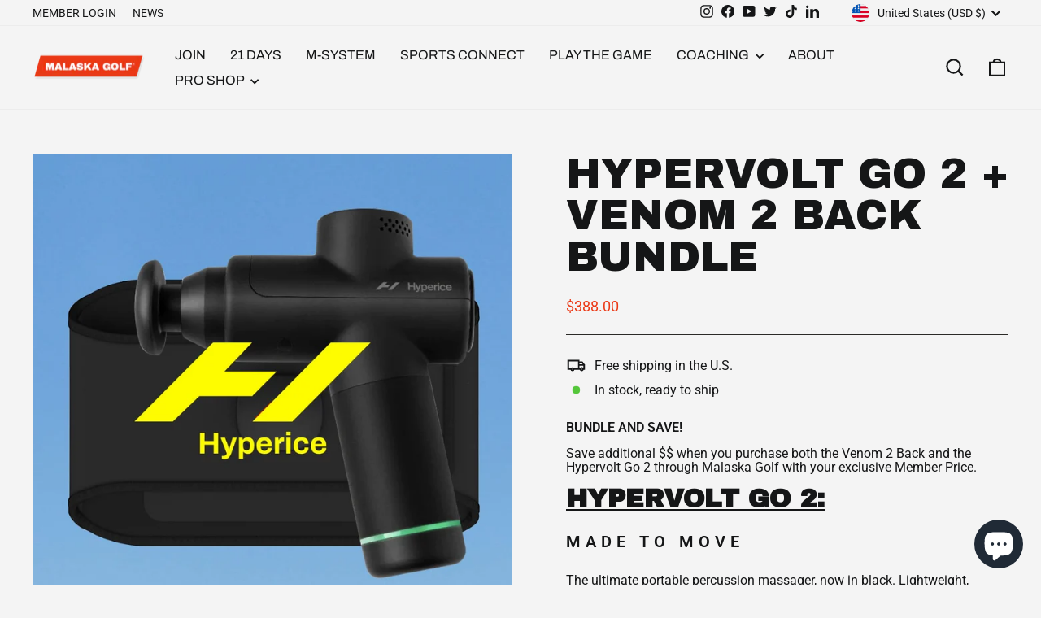

--- FILE ---
content_type: text/html; charset=utf-8
request_url: https://malaskagolf.com/collections/all-products/products/hyperice-member-special
body_size: 54682
content:
<!doctype html>
<html class="no-js" lang="en" dir="ltr">
<head>
  <meta charset="utf-8">
  <meta http-equiv="X-UA-Compatible" content="IE=edge,chrome=1">
  <meta name="viewport" content="width=device-width,initial-scale=1">
  <meta name="theme-color" content="#eb3916">
  <link rel="canonical" href="https://malaskagolf.com/products/hyperice-member-special">
  <link rel="preconnect" href="https://cdn.shopify.com" crossorigin>
  <link rel="preconnect" href="https://fonts.shopifycdn.com" crossorigin>
  <link rel="dns-prefetch" href="https://productreviews.shopifycdn.com">
  <link rel="dns-prefetch" href="https://ajax.googleapis.com">
  <link rel="dns-prefetch" href="https://maps.googleapis.com">
  <link rel="dns-prefetch" href="https://maps.gstatic.com">
  <link rel="preconnect" href="https://fonts.googleapis.com">
  <link rel="preconnect" href="https://fonts.gstatic.com" crossorigin>
  <link href="https://fonts.googleapis.com/css2?family=Archivo+Black&family=Roboto&display=swap" rel="stylesheet">
  <link href="https://cdnjs.cloudflare.com/ajax/libs/font-awesome/6.0.0-beta3/css/all.min.css" rel="stylesheet">
  <link rel="stylesheet" href="https://use.typekit.net/erx5wrg.css">
  
  
<link rel="shortcut icon" href="//malaskagolf.com/cdn/shop/files/MalaskaGolf_Icon_36x36_3cac5f4d-d233-48be-a8aa-8e0aff0ad11a_32x32.png?v=1625679472" type="image/png" /><title>Hypervolt Go 2 + Venom 2 Back Bundle
&ndash; Malaska Golf
</title>
<meta name="description" content="BUNDLE AND SAVE! ﻿Save additional $$ when you purchase both the Venom 2 Back and the Hypervolt Go 2 through Malaska Golf with your exclusive Member Price. Hypervolt Go 2: Made to Move The ultimate portable percussion massager, now in black. Lightweight, versatile, and sleekly designed, it offers relief on-the-go – mass"><meta property="og:site_name" content="Malaska Golf">
  <meta property="og:url" content="https://malaskagolf.com/products/hyperice-member-special">
  <meta property="og:title" content="Hypervolt Go 2 + Venom 2 Back Bundle">
  <meta property="og:type" content="product">
  <meta property="og:description" content="BUNDLE AND SAVE! ﻿Save additional $$ when you purchase both the Venom 2 Back and the Hypervolt Go 2 through Malaska Golf with your exclusive Member Price. Hypervolt Go 2: Made to Move The ultimate portable percussion massager, now in black. Lightweight, versatile, and sleekly designed, it offers relief on-the-go – mass"><meta property="og:image" content="http://malaskagolf.com/cdn/shop/files/HypervoltGo2Venom2BackBundle-min.jpg?v=1732655977">
    <meta property="og:image:secure_url" content="https://malaskagolf.com/cdn/shop/files/HypervoltGo2Venom2BackBundle-min.jpg?v=1732655977">
    <meta property="og:image:width" content="1080">
    <meta property="og:image:height" content="1080"><meta name="twitter:site" content="@MalaskaGolf">
  <meta name="twitter:card" content="summary_large_image">
  <meta name="twitter:title" content="Hypervolt Go 2 + Venom 2 Back Bundle">
  <meta name="twitter:description" content="BUNDLE AND SAVE! ﻿Save additional $$ when you purchase both the Venom 2 Back and the Hypervolt Go 2 through Malaska Golf with your exclusive Member Price. Hypervolt Go 2: Made to Move The ultimate portable percussion massager, now in black. Lightweight, versatile, and sleekly designed, it offers relief on-the-go – mass">
<style data-shopify>@font-face {
  font-family: Archivo;
  font-weight: 400;
  font-style: normal;
  font-display: swap;
  src: url("//malaskagolf.com/cdn/fonts/archivo/archivo_n4.dc8d917cc69af0a65ae04d01fd8eeab28a3573c9.woff2") format("woff2"),
       url("//malaskagolf.com/cdn/fonts/archivo/archivo_n4.bd6b9c34fdb81d7646836be8065ce3c80a2cc984.woff") format("woff");
}

  @font-face {
  font-family: Roboto;
  font-weight: 400;
  font-style: normal;
  font-display: swap;
  src: url("//malaskagolf.com/cdn/fonts/roboto/roboto_n4.2019d890f07b1852f56ce63ba45b2db45d852cba.woff2") format("woff2"),
       url("//malaskagolf.com/cdn/fonts/roboto/roboto_n4.238690e0007583582327135619c5f7971652fa9d.woff") format("woff");
}


  @font-face {
  font-family: Roboto;
  font-weight: 600;
  font-style: normal;
  font-display: swap;
  src: url("//malaskagolf.com/cdn/fonts/roboto/roboto_n6.3d305d5382545b48404c304160aadee38c90ef9d.woff2") format("woff2"),
       url("//malaskagolf.com/cdn/fonts/roboto/roboto_n6.bb37be020157f87e181e5489d5e9137ad60c47a2.woff") format("woff");
}

  @font-face {
  font-family: Roboto;
  font-weight: 400;
  font-style: italic;
  font-display: swap;
  src: url("//malaskagolf.com/cdn/fonts/roboto/roboto_i4.57ce898ccda22ee84f49e6b57ae302250655e2d4.woff2") format("woff2"),
       url("//malaskagolf.com/cdn/fonts/roboto/roboto_i4.b21f3bd061cbcb83b824ae8c7671a82587b264bf.woff") format("woff");
}

  @font-face {
  font-family: Roboto;
  font-weight: 600;
  font-style: italic;
  font-display: swap;
  src: url("//malaskagolf.com/cdn/fonts/roboto/roboto_i6.ebd6b6733fb2b030d60cbf61316511a7ffd82fb3.woff2") format("woff2"),
       url("//malaskagolf.com/cdn/fonts/roboto/roboto_i6.1363905a6d5249605bc5e0f859663ffe95ac3bed.woff") format("woff");
}

</style><link href="//malaskagolf.com/cdn/shop/t/6/assets/theme.css?v=172232604798474737601767651206" rel="stylesheet" type="text/css" media="all" />
  <link href="//malaskagolf.com/cdn/shop/t/6/assets/custom.css?v=28881908393782402281751237433" rel="stylesheet" type="text/css" media="all" />
<style data-shopify>:root {
    --typeHeaderPrimary: Archivo;
    --typeHeaderFallback: sans-serif;
    --typeHeaderSize: 60px;
    --typeHeaderWeight: 400;
    --typeHeaderLineHeight: 1;
    --typeHeaderSpacing: 0.0em;

    --typeBasePrimary:Roboto;
    --typeBaseFallback:sans-serif;
    --typeBaseSize: 16px;
    --typeBaseWeight: 400;
    --typeBaseSpacing: 0.0em;
    --typeBaseLineHeight: 1.1;
    --typeBaselineHeightMinus01: 1.0;

    --typeCollectionTitle: 23px;

    --iconWeight: 5px;
    --iconLinecaps: miter;

    
        --buttonRadius: 0;
    

    --colorGridOverlayOpacity: 0.1;
    }

    .placeholder-content {
    background-image: linear-gradient(100deg, #000000 40%, #000000 63%, #000000 79%);
    }</style><script>
    document.documentElement.className = document.documentElement.className.replace('no-js', 'js');

    window.theme = window.theme || {};
    theme.routes = {
      home: "/",
      cart: "/cart.js",
      cartPage: "/cart",
      cartAdd: "/cart/add.js",
      cartChange: "/cart/change.js",
      search: "/search",
      predictiveSearch: "/search/suggest"
    };
    theme.strings = {
      soldOut: "Sold Out",
      unavailable: "Unavailable",
      inStockLabel: "In stock, ready to ship",
      oneStockLabel: "Low stock - [count] item left",
      otherStockLabel: "Low stock - [count] items left",
      willNotShipUntil: "Ready to ship [date]",
      willBeInStockAfter: "Back in stock [date]",
      waitingForStock: "Inventory on the way",
      savePrice: "Save [saved_amount]",
      cartEmpty: "Your cart is currently empty.",
      cartTermsConfirmation: "You must agree with the terms and conditions of sales to check out",
      searchCollections: "Collections",
      searchPages: "Pages",
      searchArticles: "Articles",
      productFrom: "from ",
      maxQuantity: "You can only have [quantity] of [title] in your cart."
    };
    theme.settings = {
      cartType: "drawer",
      isCustomerTemplate: false,
      moneyFormat: "${{amount}}",
      saveType: "dollar",
      productImageSize: "square",
      productImageCover: true,
      predictiveSearch: true,
      predictiveSearchType: null,
      predictiveSearchVendor: false,
      predictiveSearchPrice: false,
      quickView: true,
      themeName: 'Malaska Golf',
      themeVersion: "1.1.0"
    };
  </script>

  <script>window.performance && window.performance.mark && window.performance.mark('shopify.content_for_header.start');</script><meta name="facebook-domain-verification" content="y7e7ppd2bd9rer0pwysy8kjh8v3ed5">
<meta name="google-site-verification" content="Cn6GNq_I_gC0b0g0mkRoHVjadtO86px97D4vS9JXkDM">
<meta name="google-site-verification" content="CEaGJ62N9jtDeDnqZVsH-MIy65x9y2rKZjmXm2K75gA">
<meta id="shopify-digital-wallet" name="shopify-digital-wallet" content="/57225806010/digital_wallets/dialog">
<meta name="shopify-checkout-api-token" content="6e420dc021f3c7e0da318a94aefc564b">
<meta id="in-context-paypal-metadata" data-shop-id="57225806010" data-venmo-supported="false" data-environment="production" data-locale="en_US" data-paypal-v4="true" data-currency="USD">
<link rel="alternate" hreflang="x-default" href="https://malaskagolf.com/products/hyperice-member-special">
<link rel="alternate" hreflang="en" href="https://malaskagolf.com/products/hyperice-member-special">
<link rel="alternate" hreflang="en-CA" href="https://malaskagolf.com/en-ca/products/hyperice-member-special">
<link rel="alternate" type="application/json+oembed" href="https://malaskagolf.com/products/hyperice-member-special.oembed">
<script async="async" src="/checkouts/internal/preloads.js?locale=en-US"></script>
<link rel="preconnect" href="https://shop.app" crossorigin="anonymous">
<script async="async" src="https://shop.app/checkouts/internal/preloads.js?locale=en-US&shop_id=57225806010" crossorigin="anonymous"></script>
<script id="apple-pay-shop-capabilities" type="application/json">{"shopId":57225806010,"countryCode":"US","currencyCode":"USD","merchantCapabilities":["supports3DS"],"merchantId":"gid:\/\/shopify\/Shop\/57225806010","merchantName":"Malaska Golf","requiredBillingContactFields":["postalAddress","email"],"requiredShippingContactFields":["postalAddress","email"],"shippingType":"shipping","supportedNetworks":["visa","masterCard","amex","discover","elo","jcb"],"total":{"type":"pending","label":"Malaska Golf","amount":"1.00"},"shopifyPaymentsEnabled":true,"supportsSubscriptions":true}</script>
<script id="shopify-features" type="application/json">{"accessToken":"6e420dc021f3c7e0da318a94aefc564b","betas":["rich-media-storefront-analytics"],"domain":"malaskagolf.com","predictiveSearch":true,"shopId":57225806010,"locale":"en"}</script>
<script>var Shopify = Shopify || {};
Shopify.shop = "malaska-golf.myshopify.com";
Shopify.locale = "en";
Shopify.currency = {"active":"USD","rate":"1.0"};
Shopify.country = "US";
Shopify.theme = {"name":"Malaska Golf 3.0","id":132915953850,"schema_name":"Impulse","schema_version":"7.3.4","theme_store_id":857,"role":"main"};
Shopify.theme.handle = "null";
Shopify.theme.style = {"id":null,"handle":null};
Shopify.cdnHost = "malaskagolf.com/cdn";
Shopify.routes = Shopify.routes || {};
Shopify.routes.root = "/";</script>
<script type="module">!function(o){(o.Shopify=o.Shopify||{}).modules=!0}(window);</script>
<script>!function(o){function n(){var o=[];function n(){o.push(Array.prototype.slice.apply(arguments))}return n.q=o,n}var t=o.Shopify=o.Shopify||{};t.loadFeatures=n(),t.autoloadFeatures=n()}(window);</script>
<script>
  window.ShopifyPay = window.ShopifyPay || {};
  window.ShopifyPay.apiHost = "shop.app\/pay";
  window.ShopifyPay.redirectState = null;
</script>
<script id="shop-js-analytics" type="application/json">{"pageType":"product"}</script>
<script defer="defer" async type="module" src="//malaskagolf.com/cdn/shopifycloud/shop-js/modules/v2/client.init-shop-cart-sync_C5BV16lS.en.esm.js"></script>
<script defer="defer" async type="module" src="//malaskagolf.com/cdn/shopifycloud/shop-js/modules/v2/chunk.common_CygWptCX.esm.js"></script>
<script type="module">
  await import("//malaskagolf.com/cdn/shopifycloud/shop-js/modules/v2/client.init-shop-cart-sync_C5BV16lS.en.esm.js");
await import("//malaskagolf.com/cdn/shopifycloud/shop-js/modules/v2/chunk.common_CygWptCX.esm.js");

  window.Shopify.SignInWithShop?.initShopCartSync?.({"fedCMEnabled":true,"windoidEnabled":true});

</script>
<script defer="defer" async type="module" src="//malaskagolf.com/cdn/shopifycloud/shop-js/modules/v2/client.payment-terms_CZxnsJam.en.esm.js"></script>
<script defer="defer" async type="module" src="//malaskagolf.com/cdn/shopifycloud/shop-js/modules/v2/chunk.common_CygWptCX.esm.js"></script>
<script defer="defer" async type="module" src="//malaskagolf.com/cdn/shopifycloud/shop-js/modules/v2/chunk.modal_D71HUcav.esm.js"></script>
<script type="module">
  await import("//malaskagolf.com/cdn/shopifycloud/shop-js/modules/v2/client.payment-terms_CZxnsJam.en.esm.js");
await import("//malaskagolf.com/cdn/shopifycloud/shop-js/modules/v2/chunk.common_CygWptCX.esm.js");
await import("//malaskagolf.com/cdn/shopifycloud/shop-js/modules/v2/chunk.modal_D71HUcav.esm.js");

  
</script>
<script>
  window.Shopify = window.Shopify || {};
  if (!window.Shopify.featureAssets) window.Shopify.featureAssets = {};
  window.Shopify.featureAssets['shop-js'] = {"shop-cart-sync":["modules/v2/client.shop-cart-sync_ZFArdW7E.en.esm.js","modules/v2/chunk.common_CygWptCX.esm.js"],"init-fed-cm":["modules/v2/client.init-fed-cm_CmiC4vf6.en.esm.js","modules/v2/chunk.common_CygWptCX.esm.js"],"shop-cash-offers":["modules/v2/client.shop-cash-offers_DOA2yAJr.en.esm.js","modules/v2/chunk.common_CygWptCX.esm.js","modules/v2/chunk.modal_D71HUcav.esm.js"],"shop-button":["modules/v2/client.shop-button_tlx5R9nI.en.esm.js","modules/v2/chunk.common_CygWptCX.esm.js"],"shop-toast-manager":["modules/v2/client.shop-toast-manager_ClPi3nE9.en.esm.js","modules/v2/chunk.common_CygWptCX.esm.js"],"init-shop-cart-sync":["modules/v2/client.init-shop-cart-sync_C5BV16lS.en.esm.js","modules/v2/chunk.common_CygWptCX.esm.js"],"avatar":["modules/v2/client.avatar_BTnouDA3.en.esm.js"],"init-windoid":["modules/v2/client.init-windoid_sURxWdc1.en.esm.js","modules/v2/chunk.common_CygWptCX.esm.js"],"init-shop-email-lookup-coordinator":["modules/v2/client.init-shop-email-lookup-coordinator_B8hsDcYM.en.esm.js","modules/v2/chunk.common_CygWptCX.esm.js"],"pay-button":["modules/v2/client.pay-button_FdsNuTd3.en.esm.js","modules/v2/chunk.common_CygWptCX.esm.js"],"shop-login-button":["modules/v2/client.shop-login-button_C5VAVYt1.en.esm.js","modules/v2/chunk.common_CygWptCX.esm.js","modules/v2/chunk.modal_D71HUcav.esm.js"],"init-customer-accounts-sign-up":["modules/v2/client.init-customer-accounts-sign-up_CPSyQ0Tj.en.esm.js","modules/v2/client.shop-login-button_C5VAVYt1.en.esm.js","modules/v2/chunk.common_CygWptCX.esm.js","modules/v2/chunk.modal_D71HUcav.esm.js"],"init-shop-for-new-customer-accounts":["modules/v2/client.init-shop-for-new-customer-accounts_ChsxoAhi.en.esm.js","modules/v2/client.shop-login-button_C5VAVYt1.en.esm.js","modules/v2/chunk.common_CygWptCX.esm.js","modules/v2/chunk.modal_D71HUcav.esm.js"],"init-customer-accounts":["modules/v2/client.init-customer-accounts_DxDtT_ad.en.esm.js","modules/v2/client.shop-login-button_C5VAVYt1.en.esm.js","modules/v2/chunk.common_CygWptCX.esm.js","modules/v2/chunk.modal_D71HUcav.esm.js"],"shop-follow-button":["modules/v2/client.shop-follow-button_Cva4Ekp9.en.esm.js","modules/v2/chunk.common_CygWptCX.esm.js","modules/v2/chunk.modal_D71HUcav.esm.js"],"checkout-modal":["modules/v2/client.checkout-modal_BPM8l0SH.en.esm.js","modules/v2/chunk.common_CygWptCX.esm.js","modules/v2/chunk.modal_D71HUcav.esm.js"],"lead-capture":["modules/v2/client.lead-capture_Bi8yE_yS.en.esm.js","modules/v2/chunk.common_CygWptCX.esm.js","modules/v2/chunk.modal_D71HUcav.esm.js"],"shop-login":["modules/v2/client.shop-login_D6lNrXab.en.esm.js","modules/v2/chunk.common_CygWptCX.esm.js","modules/v2/chunk.modal_D71HUcav.esm.js"],"payment-terms":["modules/v2/client.payment-terms_CZxnsJam.en.esm.js","modules/v2/chunk.common_CygWptCX.esm.js","modules/v2/chunk.modal_D71HUcav.esm.js"]};
</script>
<script>(function() {
  var isLoaded = false;
  function asyncLoad() {
    if (isLoaded) return;
    isLoaded = true;
    var urls = ["\/\/www.powr.io\/powr.js?powr-token=malaska-golf.myshopify.com\u0026external-type=shopify\u0026shop=malaska-golf.myshopify.com","https:\/\/chimpstatic.com\/mcjs-connected\/js\/users\/1f02b74953f2a9b91e6d4c12b\/b0322e8123348264fc3f7b1e7.js?shop=malaska-golf.myshopify.com","https:\/\/cdn.nfcube.com\/instafeed-8fbf16da85c592a0eb2348eb15f3d9c5.js?shop=malaska-golf.myshopify.com"];
    for (var i = 0; i < urls.length; i++) {
      var s = document.createElement('script');
      s.type = 'text/javascript';
      s.async = true;
      s.src = urls[i];
      var x = document.getElementsByTagName('script')[0];
      x.parentNode.insertBefore(s, x);
    }
  };
  if(window.attachEvent) {
    window.attachEvent('onload', asyncLoad);
  } else {
    window.addEventListener('load', asyncLoad, false);
  }
})();</script>
<script id="__st">var __st={"a":57225806010,"offset":-25200,"reqid":"3fa28e30-8925-4e68-8e15-7abad95495c1-1768849612","pageurl":"malaskagolf.com\/collections\/all-products\/products\/hyperice-member-special","u":"2fe88ff4f6f5","p":"product","rtyp":"product","rid":7034554646714};</script>
<script>window.ShopifyPaypalV4VisibilityTracking = true;</script>
<script id="captcha-bootstrap">!function(){'use strict';const t='contact',e='account',n='new_comment',o=[[t,t],['blogs',n],['comments',n],[t,'customer']],c=[[e,'customer_login'],[e,'guest_login'],[e,'recover_customer_password'],[e,'create_customer']],r=t=>t.map((([t,e])=>`form[action*='/${t}']:not([data-nocaptcha='true']) input[name='form_type'][value='${e}']`)).join(','),a=t=>()=>t?[...document.querySelectorAll(t)].map((t=>t.form)):[];function s(){const t=[...o],e=r(t);return a(e)}const i='password',u='form_key',d=['recaptcha-v3-token','g-recaptcha-response','h-captcha-response',i],f=()=>{try{return window.sessionStorage}catch{return}},m='__shopify_v',_=t=>t.elements[u];function p(t,e,n=!1){try{const o=window.sessionStorage,c=JSON.parse(o.getItem(e)),{data:r}=function(t){const{data:e,action:n}=t;return t[m]||n?{data:e,action:n}:{data:t,action:n}}(c);for(const[e,n]of Object.entries(r))t.elements[e]&&(t.elements[e].value=n);n&&o.removeItem(e)}catch(o){console.error('form repopulation failed',{error:o})}}const l='form_type',E='cptcha';function T(t){t.dataset[E]=!0}const w=window,h=w.document,L='Shopify',v='ce_forms',y='captcha';let A=!1;((t,e)=>{const n=(g='f06e6c50-85a8-45c8-87d0-21a2b65856fe',I='https://cdn.shopify.com/shopifycloud/storefront-forms-hcaptcha/ce_storefront_forms_captcha_hcaptcha.v1.5.2.iife.js',D={infoText:'Protected by hCaptcha',privacyText:'Privacy',termsText:'Terms'},(t,e,n)=>{const o=w[L][v],c=o.bindForm;if(c)return c(t,g,e,D).then(n);var r;o.q.push([[t,g,e,D],n]),r=I,A||(h.body.append(Object.assign(h.createElement('script'),{id:'captcha-provider',async:!0,src:r})),A=!0)});var g,I,D;w[L]=w[L]||{},w[L][v]=w[L][v]||{},w[L][v].q=[],w[L][y]=w[L][y]||{},w[L][y].protect=function(t,e){n(t,void 0,e),T(t)},Object.freeze(w[L][y]),function(t,e,n,w,h,L){const[v,y,A,g]=function(t,e,n){const i=e?o:[],u=t?c:[],d=[...i,...u],f=r(d),m=r(i),_=r(d.filter((([t,e])=>n.includes(e))));return[a(f),a(m),a(_),s()]}(w,h,L),I=t=>{const e=t.target;return e instanceof HTMLFormElement?e:e&&e.form},D=t=>v().includes(t);t.addEventListener('submit',(t=>{const e=I(t);if(!e)return;const n=D(e)&&!e.dataset.hcaptchaBound&&!e.dataset.recaptchaBound,o=_(e),c=g().includes(e)&&(!o||!o.value);(n||c)&&t.preventDefault(),c&&!n&&(function(t){try{if(!f())return;!function(t){const e=f();if(!e)return;const n=_(t);if(!n)return;const o=n.value;o&&e.removeItem(o)}(t);const e=Array.from(Array(32),(()=>Math.random().toString(36)[2])).join('');!function(t,e){_(t)||t.append(Object.assign(document.createElement('input'),{type:'hidden',name:u})),t.elements[u].value=e}(t,e),function(t,e){const n=f();if(!n)return;const o=[...t.querySelectorAll(`input[type='${i}']`)].map((({name:t})=>t)),c=[...d,...o],r={};for(const[a,s]of new FormData(t).entries())c.includes(a)||(r[a]=s);n.setItem(e,JSON.stringify({[m]:1,action:t.action,data:r}))}(t,e)}catch(e){console.error('failed to persist form',e)}}(e),e.submit())}));const S=(t,e)=>{t&&!t.dataset[E]&&(n(t,e.some((e=>e===t))),T(t))};for(const o of['focusin','change'])t.addEventListener(o,(t=>{const e=I(t);D(e)&&S(e,y())}));const B=e.get('form_key'),M=e.get(l),P=B&&M;t.addEventListener('DOMContentLoaded',(()=>{const t=y();if(P)for(const e of t)e.elements[l].value===M&&p(e,B);[...new Set([...A(),...v().filter((t=>'true'===t.dataset.shopifyCaptcha))])].forEach((e=>S(e,t)))}))}(h,new URLSearchParams(w.location.search),n,t,e,['guest_login'])})(!0,!0)}();</script>
<script integrity="sha256-4kQ18oKyAcykRKYeNunJcIwy7WH5gtpwJnB7kiuLZ1E=" data-source-attribution="shopify.loadfeatures" defer="defer" src="//malaskagolf.com/cdn/shopifycloud/storefront/assets/storefront/load_feature-a0a9edcb.js" crossorigin="anonymous"></script>
<script crossorigin="anonymous" defer="defer" src="//malaskagolf.com/cdn/shopifycloud/storefront/assets/shopify_pay/storefront-65b4c6d7.js?v=20250812"></script>
<script data-source-attribution="shopify.dynamic_checkout.dynamic.init">var Shopify=Shopify||{};Shopify.PaymentButton=Shopify.PaymentButton||{isStorefrontPortableWallets:!0,init:function(){window.Shopify.PaymentButton.init=function(){};var t=document.createElement("script");t.src="https://malaskagolf.com/cdn/shopifycloud/portable-wallets/latest/portable-wallets.en.js",t.type="module",document.head.appendChild(t)}};
</script>
<script data-source-attribution="shopify.dynamic_checkout.buyer_consent">
  function portableWalletsHideBuyerConsent(e){var t=document.getElementById("shopify-buyer-consent"),n=document.getElementById("shopify-subscription-policy-button");t&&n&&(t.classList.add("hidden"),t.setAttribute("aria-hidden","true"),n.removeEventListener("click",e))}function portableWalletsShowBuyerConsent(e){var t=document.getElementById("shopify-buyer-consent"),n=document.getElementById("shopify-subscription-policy-button");t&&n&&(t.classList.remove("hidden"),t.removeAttribute("aria-hidden"),n.addEventListener("click",e))}window.Shopify?.PaymentButton&&(window.Shopify.PaymentButton.hideBuyerConsent=portableWalletsHideBuyerConsent,window.Shopify.PaymentButton.showBuyerConsent=portableWalletsShowBuyerConsent);
</script>
<script>
  function portableWalletsCleanup(e){e&&e.src&&console.error("Failed to load portable wallets script "+e.src);var t=document.querySelectorAll("shopify-accelerated-checkout .shopify-payment-button__skeleton, shopify-accelerated-checkout-cart .wallet-cart-button__skeleton"),e=document.getElementById("shopify-buyer-consent");for(let e=0;e<t.length;e++)t[e].remove();e&&e.remove()}function portableWalletsNotLoadedAsModule(e){e instanceof ErrorEvent&&"string"==typeof e.message&&e.message.includes("import.meta")&&"string"==typeof e.filename&&e.filename.includes("portable-wallets")&&(window.removeEventListener("error",portableWalletsNotLoadedAsModule),window.Shopify.PaymentButton.failedToLoad=e,"loading"===document.readyState?document.addEventListener("DOMContentLoaded",window.Shopify.PaymentButton.init):window.Shopify.PaymentButton.init())}window.addEventListener("error",portableWalletsNotLoadedAsModule);
</script>

<script type="module" src="https://malaskagolf.com/cdn/shopifycloud/portable-wallets/latest/portable-wallets.en.js" onError="portableWalletsCleanup(this)" crossorigin="anonymous"></script>
<script nomodule>
  document.addEventListener("DOMContentLoaded", portableWalletsCleanup);
</script>

<link id="shopify-accelerated-checkout-styles" rel="stylesheet" media="screen" href="https://malaskagolf.com/cdn/shopifycloud/portable-wallets/latest/accelerated-checkout-backwards-compat.css" crossorigin="anonymous">
<style id="shopify-accelerated-checkout-cart">
        #shopify-buyer-consent {
  margin-top: 1em;
  display: inline-block;
  width: 100%;
}

#shopify-buyer-consent.hidden {
  display: none;
}

#shopify-subscription-policy-button {
  background: none;
  border: none;
  padding: 0;
  text-decoration: underline;
  font-size: inherit;
  cursor: pointer;
}

#shopify-subscription-policy-button::before {
  box-shadow: none;
}

      </style>

<script>window.performance && window.performance.mark && window.performance.mark('shopify.content_for_header.end');</script>

  <script src="//malaskagolf.com/cdn/shop/t/6/assets/vendor-scripts-v11.js" defer="defer"></script><link rel="stylesheet" href="//malaskagolf.com/cdn/shop/t/6/assets/country-flags.css"><script src="//malaskagolf.com/cdn/shop/t/6/assets/theme.js?v=2461954117668076951695388558" defer="defer"></script>
  <script src="//malaskagolf.com/cdn/shop/t/6/assets/mg.js?v=111603181540343972631695263927" defer="defer"></script>
  <script>(function(w,r){w._rwq=r;w[r]=w[r]||function(){(w[r].q=w[r].q||[]).push(arguments)}})(window,'rewardful');</script>
  <script async src='https://r.wdfl.co/rw.js' data-rewardful='e96707'></script>
  <!-- Meta Pixel Code -->
<script>
!function(f,b,e,v,n,t,s)
{if(f.fbq)return;n=f.fbq=function(){n.callMethod?
n.callMethod.apply(n,arguments):n.queue.push(arguments)};
if(!f._fbq)f._fbq=n;n.push=n;n.loaded=!0;n.version='2.0';
n.queue=[];t=b.createElement(e);t.async=!0;
t.src=v;s=b.getElementsByTagName(e)[0];
s.parentNode.insertBefore(t,s)}(window, document,'script',
'https://connect.facebook.net/en_US/fbevents.js');
fbq('init', '7356815744373921');
fbq('track', 'PageView');
</script>
<noscript><img height="1" width="1" style="display:none"
src="https://www.facebook.com/tr?id=7356815744373921&ev=PageView&noscript=1"
/></noscript>
<!-- End Meta Pixel Code -->
<!-- Google Tag Manager -->
<script>(function(w,d,s,l,i){w[l]=w[l]||[];w[l].push({'gtm.start':
new Date().getTime(),event:'gtm.js'});var f=d.getElementsByTagName(s)[0],
j=d.createElement(s),dl=l!='dataLayer'?'&l='+l:'';j.async=true;j.src=
'https://www.googletagmanager.com/gtm.js?id='+i+dl;f.parentNode.insertBefore(j,f);
})(window,document,'script','dataLayer','GTM-5SW8WQC');</script>
<!-- End Google Tag Manager -->
<!-- Google tag (gtag.js) -->
<script async src="https://www.googletagmanager.com/gtag/js?id=AW-861288150">
</script>
<script>
  window.dataLayer = window.dataLayer || [];
  function gtag(){dataLayer.push(arguments);}
  gtag('js', new Date());

  gtag('config', 'AW-861288150');
</script>
<!-- Event snippet for Landing Page conversion page -->
<script>
  gtag('event', 'conversion', {'send_to': 'AW-861288150/KD0nCOCMkG8Q1u3YmgM'});
</script>
<!-- End Google tag (gtag.js) -->
  <script type="text/javascript" defer="defer" src="https://extend.vimeocdn.com/ga4/38613022.js"></script>
<!-- BEGIN app block: shopify://apps/frequently-bought/blocks/app-embed-block/b1a8cbea-c844-4842-9529-7c62dbab1b1f --><script>
    window.codeblackbelt = window.codeblackbelt || {};
    window.codeblackbelt.shop = window.codeblackbelt.shop || 'malaska-golf.myshopify.com';
    
        window.codeblackbelt.productId = 7034554646714;</script><script src="//cdn.codeblackbelt.com/widgets/frequently-bought-together/main.min.js?version=2026011912-0700" async></script>
 <!-- END app block --><script src="https://cdn.shopify.com/extensions/7bc9bb47-adfa-4267-963e-cadee5096caf/inbox-1252/assets/inbox-chat-loader.js" type="text/javascript" defer="defer"></script>
<link href="https://monorail-edge.shopifysvc.com" rel="dns-prefetch">
<script>(function(){if ("sendBeacon" in navigator && "performance" in window) {try {var session_token_from_headers = performance.getEntriesByType('navigation')[0].serverTiming.find(x => x.name == '_s').description;} catch {var session_token_from_headers = undefined;}var session_cookie_matches = document.cookie.match(/_shopify_s=([^;]*)/);var session_token_from_cookie = session_cookie_matches && session_cookie_matches.length === 2 ? session_cookie_matches[1] : "";var session_token = session_token_from_headers || session_token_from_cookie || "";function handle_abandonment_event(e) {var entries = performance.getEntries().filter(function(entry) {return /monorail-edge.shopifysvc.com/.test(entry.name);});if (!window.abandonment_tracked && entries.length === 0) {window.abandonment_tracked = true;var currentMs = Date.now();var navigation_start = performance.timing.navigationStart;var payload = {shop_id: 57225806010,url: window.location.href,navigation_start,duration: currentMs - navigation_start,session_token,page_type: "product"};window.navigator.sendBeacon("https://monorail-edge.shopifysvc.com/v1/produce", JSON.stringify({schema_id: "online_store_buyer_site_abandonment/1.1",payload: payload,metadata: {event_created_at_ms: currentMs,event_sent_at_ms: currentMs}}));}}window.addEventListener('pagehide', handle_abandonment_event);}}());</script>
<script id="web-pixels-manager-setup">(function e(e,d,r,n,o){if(void 0===o&&(o={}),!Boolean(null===(a=null===(i=window.Shopify)||void 0===i?void 0:i.analytics)||void 0===a?void 0:a.replayQueue)){var i,a;window.Shopify=window.Shopify||{};var t=window.Shopify;t.analytics=t.analytics||{};var s=t.analytics;s.replayQueue=[],s.publish=function(e,d,r){return s.replayQueue.push([e,d,r]),!0};try{self.performance.mark("wpm:start")}catch(e){}var l=function(){var e={modern:/Edge?\/(1{2}[4-9]|1[2-9]\d|[2-9]\d{2}|\d{4,})\.\d+(\.\d+|)|Firefox\/(1{2}[4-9]|1[2-9]\d|[2-9]\d{2}|\d{4,})\.\d+(\.\d+|)|Chrom(ium|e)\/(9{2}|\d{3,})\.\d+(\.\d+|)|(Maci|X1{2}).+ Version\/(15\.\d+|(1[6-9]|[2-9]\d|\d{3,})\.\d+)([,.]\d+|)( \(\w+\)|)( Mobile\/\w+|) Safari\/|Chrome.+OPR\/(9{2}|\d{3,})\.\d+\.\d+|(CPU[ +]OS|iPhone[ +]OS|CPU[ +]iPhone|CPU IPhone OS|CPU iPad OS)[ +]+(15[._]\d+|(1[6-9]|[2-9]\d|\d{3,})[._]\d+)([._]\d+|)|Android:?[ /-](13[3-9]|1[4-9]\d|[2-9]\d{2}|\d{4,})(\.\d+|)(\.\d+|)|Android.+Firefox\/(13[5-9]|1[4-9]\d|[2-9]\d{2}|\d{4,})\.\d+(\.\d+|)|Android.+Chrom(ium|e)\/(13[3-9]|1[4-9]\d|[2-9]\d{2}|\d{4,})\.\d+(\.\d+|)|SamsungBrowser\/([2-9]\d|\d{3,})\.\d+/,legacy:/Edge?\/(1[6-9]|[2-9]\d|\d{3,})\.\d+(\.\d+|)|Firefox\/(5[4-9]|[6-9]\d|\d{3,})\.\d+(\.\d+|)|Chrom(ium|e)\/(5[1-9]|[6-9]\d|\d{3,})\.\d+(\.\d+|)([\d.]+$|.*Safari\/(?![\d.]+ Edge\/[\d.]+$))|(Maci|X1{2}).+ Version\/(10\.\d+|(1[1-9]|[2-9]\d|\d{3,})\.\d+)([,.]\d+|)( \(\w+\)|)( Mobile\/\w+|) Safari\/|Chrome.+OPR\/(3[89]|[4-9]\d|\d{3,})\.\d+\.\d+|(CPU[ +]OS|iPhone[ +]OS|CPU[ +]iPhone|CPU IPhone OS|CPU iPad OS)[ +]+(10[._]\d+|(1[1-9]|[2-9]\d|\d{3,})[._]\d+)([._]\d+|)|Android:?[ /-](13[3-9]|1[4-9]\d|[2-9]\d{2}|\d{4,})(\.\d+|)(\.\d+|)|Mobile Safari.+OPR\/([89]\d|\d{3,})\.\d+\.\d+|Android.+Firefox\/(13[5-9]|1[4-9]\d|[2-9]\d{2}|\d{4,})\.\d+(\.\d+|)|Android.+Chrom(ium|e)\/(13[3-9]|1[4-9]\d|[2-9]\d{2}|\d{4,})\.\d+(\.\d+|)|Android.+(UC? ?Browser|UCWEB|U3)[ /]?(15\.([5-9]|\d{2,})|(1[6-9]|[2-9]\d|\d{3,})\.\d+)\.\d+|SamsungBrowser\/(5\.\d+|([6-9]|\d{2,})\.\d+)|Android.+MQ{2}Browser\/(14(\.(9|\d{2,})|)|(1[5-9]|[2-9]\d|\d{3,})(\.\d+|))(\.\d+|)|K[Aa][Ii]OS\/(3\.\d+|([4-9]|\d{2,})\.\d+)(\.\d+|)/},d=e.modern,r=e.legacy,n=navigator.userAgent;return n.match(d)?"modern":n.match(r)?"legacy":"unknown"}(),u="modern"===l?"modern":"legacy",c=(null!=n?n:{modern:"",legacy:""})[u],f=function(e){return[e.baseUrl,"/wpm","/b",e.hashVersion,"modern"===e.buildTarget?"m":"l",".js"].join("")}({baseUrl:d,hashVersion:r,buildTarget:u}),m=function(e){var d=e.version,r=e.bundleTarget,n=e.surface,o=e.pageUrl,i=e.monorailEndpoint;return{emit:function(e){var a=e.status,t=e.errorMsg,s=(new Date).getTime(),l=JSON.stringify({metadata:{event_sent_at_ms:s},events:[{schema_id:"web_pixels_manager_load/3.1",payload:{version:d,bundle_target:r,page_url:o,status:a,surface:n,error_msg:t},metadata:{event_created_at_ms:s}}]});if(!i)return console&&console.warn&&console.warn("[Web Pixels Manager] No Monorail endpoint provided, skipping logging."),!1;try{return self.navigator.sendBeacon.bind(self.navigator)(i,l)}catch(e){}var u=new XMLHttpRequest;try{return u.open("POST",i,!0),u.setRequestHeader("Content-Type","text/plain"),u.send(l),!0}catch(e){return console&&console.warn&&console.warn("[Web Pixels Manager] Got an unhandled error while logging to Monorail."),!1}}}}({version:r,bundleTarget:l,surface:e.surface,pageUrl:self.location.href,monorailEndpoint:e.monorailEndpoint});try{o.browserTarget=l,function(e){var d=e.src,r=e.async,n=void 0===r||r,o=e.onload,i=e.onerror,a=e.sri,t=e.scriptDataAttributes,s=void 0===t?{}:t,l=document.createElement("script"),u=document.querySelector("head"),c=document.querySelector("body");if(l.async=n,l.src=d,a&&(l.integrity=a,l.crossOrigin="anonymous"),s)for(var f in s)if(Object.prototype.hasOwnProperty.call(s,f))try{l.dataset[f]=s[f]}catch(e){}if(o&&l.addEventListener("load",o),i&&l.addEventListener("error",i),u)u.appendChild(l);else{if(!c)throw new Error("Did not find a head or body element to append the script");c.appendChild(l)}}({src:f,async:!0,onload:function(){if(!function(){var e,d;return Boolean(null===(d=null===(e=window.Shopify)||void 0===e?void 0:e.analytics)||void 0===d?void 0:d.initialized)}()){var d=window.webPixelsManager.init(e)||void 0;if(d){var r=window.Shopify.analytics;r.replayQueue.forEach((function(e){var r=e[0],n=e[1],o=e[2];d.publishCustomEvent(r,n,o)})),r.replayQueue=[],r.publish=d.publishCustomEvent,r.visitor=d.visitor,r.initialized=!0}}},onerror:function(){return m.emit({status:"failed",errorMsg:"".concat(f," has failed to load")})},sri:function(e){var d=/^sha384-[A-Za-z0-9+/=]+$/;return"string"==typeof e&&d.test(e)}(c)?c:"",scriptDataAttributes:o}),m.emit({status:"loading"})}catch(e){m.emit({status:"failed",errorMsg:(null==e?void 0:e.message)||"Unknown error"})}}})({shopId: 57225806010,storefrontBaseUrl: "https://malaskagolf.com",extensionsBaseUrl: "https://extensions.shopifycdn.com/cdn/shopifycloud/web-pixels-manager",monorailEndpoint: "https://monorail-edge.shopifysvc.com/unstable/produce_batch",surface: "storefront-renderer",enabledBetaFlags: ["2dca8a86"],webPixelsConfigList: [{"id":"474120378","configuration":"{\"config\":\"{\\\"google_tag_ids\\\":[\\\"G-KPV2Z816V6\\\",\\\"AW-861288150\\\",\\\"GT-PJ43TX2\\\"],\\\"target_country\\\":\\\"US\\\",\\\"gtag_events\\\":[{\\\"type\\\":\\\"begin_checkout\\\",\\\"action_label\\\":[\\\"G-KPV2Z816V6\\\",\\\"AW-861288150\\\/x9pwCIGRoo4bENbt2JoD\\\"]},{\\\"type\\\":\\\"search\\\",\\\"action_label\\\":[\\\"G-KPV2Z816V6\\\",\\\"AW-861288150\\\/VJg_CI2Roo4bENbt2JoD\\\"]},{\\\"type\\\":\\\"view_item\\\",\\\"action_label\\\":[\\\"G-KPV2Z816V6\\\",\\\"AW-861288150\\\/FOP0CIqRoo4bENbt2JoD\\\",\\\"MC-KYMHZNRMGM\\\"]},{\\\"type\\\":\\\"purchase\\\",\\\"action_label\\\":[\\\"G-KPV2Z816V6\\\",\\\"AW-861288150\\\/_OYUCP6Qoo4bENbt2JoD\\\",\\\"MC-KYMHZNRMGM\\\"]},{\\\"type\\\":\\\"page_view\\\",\\\"action_label\\\":[\\\"G-KPV2Z816V6\\\",\\\"AW-861288150\\\/htSKCIeRoo4bENbt2JoD\\\",\\\"MC-KYMHZNRMGM\\\"]},{\\\"type\\\":\\\"add_payment_info\\\",\\\"action_label\\\":[\\\"G-KPV2Z816V6\\\",\\\"AW-861288150\\\/ez25CJCRoo4bENbt2JoD\\\"]},{\\\"type\\\":\\\"add_to_cart\\\",\\\"action_label\\\":[\\\"G-KPV2Z816V6\\\",\\\"AW-861288150\\\/789dCISRoo4bENbt2JoD\\\"]}],\\\"enable_monitoring_mode\\\":false}\"}","eventPayloadVersion":"v1","runtimeContext":"OPEN","scriptVersion":"b2a88bafab3e21179ed38636efcd8a93","type":"APP","apiClientId":1780363,"privacyPurposes":[],"dataSharingAdjustments":{"protectedCustomerApprovalScopes":["read_customer_address","read_customer_email","read_customer_name","read_customer_personal_data","read_customer_phone"]}},{"id":"460161210","configuration":"{\"pixelCode\":\"CQ294JBC77UBMA4D0O9G\"}","eventPayloadVersion":"v1","runtimeContext":"STRICT","scriptVersion":"22e92c2ad45662f435e4801458fb78cc","type":"APP","apiClientId":4383523,"privacyPurposes":["ANALYTICS","MARKETING","SALE_OF_DATA"],"dataSharingAdjustments":{"protectedCustomerApprovalScopes":["read_customer_address","read_customer_email","read_customer_name","read_customer_personal_data","read_customer_phone"]}},{"id":"226951354","configuration":"{\"pixel_id\":\"1797824500469291\",\"pixel_type\":\"facebook_pixel\",\"metaapp_system_user_token\":\"-\"}","eventPayloadVersion":"v1","runtimeContext":"OPEN","scriptVersion":"ca16bc87fe92b6042fbaa3acc2fbdaa6","type":"APP","apiClientId":2329312,"privacyPurposes":["ANALYTICS","MARKETING","SALE_OF_DATA"],"dataSharingAdjustments":{"protectedCustomerApprovalScopes":["read_customer_address","read_customer_email","read_customer_name","read_customer_personal_data","read_customer_phone"]}},{"id":"shopify-app-pixel","configuration":"{}","eventPayloadVersion":"v1","runtimeContext":"STRICT","scriptVersion":"0450","apiClientId":"shopify-pixel","type":"APP","privacyPurposes":["ANALYTICS","MARKETING"]},{"id":"shopify-custom-pixel","eventPayloadVersion":"v1","runtimeContext":"LAX","scriptVersion":"0450","apiClientId":"shopify-pixel","type":"CUSTOM","privacyPurposes":["ANALYTICS","MARKETING"]}],isMerchantRequest: false,initData: {"shop":{"name":"Malaska Golf","paymentSettings":{"currencyCode":"USD"},"myshopifyDomain":"malaska-golf.myshopify.com","countryCode":"US","storefrontUrl":"https:\/\/malaskagolf.com"},"customer":null,"cart":null,"checkout":null,"productVariants":[{"price":{"amount":388.0,"currencyCode":"USD"},"product":{"title":"Hypervolt Go 2 + Venom 2 Back Bundle","vendor":"Hyperice","id":"7034554646714","untranslatedTitle":"Hypervolt Go 2 + Venom 2 Back Bundle","url":"\/products\/hyperice-member-special","type":"Electric Massagers"},"id":"41190333120698","image":{"src":"\/\/malaskagolf.com\/cdn\/shop\/files\/HypervoltGo2Venom2BackBundle-min.jpg?v=1732655977"},"sku":"HVG2+VB","title":"Default Title","untranslatedTitle":"Default Title"}],"purchasingCompany":null},},"https://malaskagolf.com/cdn","fcfee988w5aeb613cpc8e4bc33m6693e112",{"modern":"","legacy":""},{"shopId":"57225806010","storefrontBaseUrl":"https:\/\/malaskagolf.com","extensionBaseUrl":"https:\/\/extensions.shopifycdn.com\/cdn\/shopifycloud\/web-pixels-manager","surface":"storefront-renderer","enabledBetaFlags":"[\"2dca8a86\"]","isMerchantRequest":"false","hashVersion":"fcfee988w5aeb613cpc8e4bc33m6693e112","publish":"custom","events":"[[\"page_viewed\",{}],[\"product_viewed\",{\"productVariant\":{\"price\":{\"amount\":388.0,\"currencyCode\":\"USD\"},\"product\":{\"title\":\"Hypervolt Go 2 + Venom 2 Back Bundle\",\"vendor\":\"Hyperice\",\"id\":\"7034554646714\",\"untranslatedTitle\":\"Hypervolt Go 2 + Venom 2 Back Bundle\",\"url\":\"\/products\/hyperice-member-special\",\"type\":\"Electric Massagers\"},\"id\":\"41190333120698\",\"image\":{\"src\":\"\/\/malaskagolf.com\/cdn\/shop\/files\/HypervoltGo2Venom2BackBundle-min.jpg?v=1732655977\"},\"sku\":\"HVG2+VB\",\"title\":\"Default Title\",\"untranslatedTitle\":\"Default Title\"}}]]"});</script><script>
  window.ShopifyAnalytics = window.ShopifyAnalytics || {};
  window.ShopifyAnalytics.meta = window.ShopifyAnalytics.meta || {};
  window.ShopifyAnalytics.meta.currency = 'USD';
  var meta = {"product":{"id":7034554646714,"gid":"gid:\/\/shopify\/Product\/7034554646714","vendor":"Hyperice","type":"Electric Massagers","handle":"hyperice-member-special","variants":[{"id":41190333120698,"price":38800,"name":"Hypervolt Go 2 + Venom 2 Back Bundle","public_title":null,"sku":"HVG2+VB"}],"remote":false},"page":{"pageType":"product","resourceType":"product","resourceId":7034554646714,"requestId":"3fa28e30-8925-4e68-8e15-7abad95495c1-1768849612"}};
  for (var attr in meta) {
    window.ShopifyAnalytics.meta[attr] = meta[attr];
  }
</script>
<script class="analytics">
  (function () {
    var customDocumentWrite = function(content) {
      var jquery = null;

      if (window.jQuery) {
        jquery = window.jQuery;
      } else if (window.Checkout && window.Checkout.$) {
        jquery = window.Checkout.$;
      }

      if (jquery) {
        jquery('body').append(content);
      }
    };

    var hasLoggedConversion = function(token) {
      if (token) {
        return document.cookie.indexOf('loggedConversion=' + token) !== -1;
      }
      return false;
    }

    var setCookieIfConversion = function(token) {
      if (token) {
        var twoMonthsFromNow = new Date(Date.now());
        twoMonthsFromNow.setMonth(twoMonthsFromNow.getMonth() + 2);

        document.cookie = 'loggedConversion=' + token + '; expires=' + twoMonthsFromNow;
      }
    }

    var trekkie = window.ShopifyAnalytics.lib = window.trekkie = window.trekkie || [];
    if (trekkie.integrations) {
      return;
    }
    trekkie.methods = [
      'identify',
      'page',
      'ready',
      'track',
      'trackForm',
      'trackLink'
    ];
    trekkie.factory = function(method) {
      return function() {
        var args = Array.prototype.slice.call(arguments);
        args.unshift(method);
        trekkie.push(args);
        return trekkie;
      };
    };
    for (var i = 0; i < trekkie.methods.length; i++) {
      var key = trekkie.methods[i];
      trekkie[key] = trekkie.factory(key);
    }
    trekkie.load = function(config) {
      trekkie.config = config || {};
      trekkie.config.initialDocumentCookie = document.cookie;
      var first = document.getElementsByTagName('script')[0];
      var script = document.createElement('script');
      script.type = 'text/javascript';
      script.onerror = function(e) {
        var scriptFallback = document.createElement('script');
        scriptFallback.type = 'text/javascript';
        scriptFallback.onerror = function(error) {
                var Monorail = {
      produce: function produce(monorailDomain, schemaId, payload) {
        var currentMs = new Date().getTime();
        var event = {
          schema_id: schemaId,
          payload: payload,
          metadata: {
            event_created_at_ms: currentMs,
            event_sent_at_ms: currentMs
          }
        };
        return Monorail.sendRequest("https://" + monorailDomain + "/v1/produce", JSON.stringify(event));
      },
      sendRequest: function sendRequest(endpointUrl, payload) {
        // Try the sendBeacon API
        if (window && window.navigator && typeof window.navigator.sendBeacon === 'function' && typeof window.Blob === 'function' && !Monorail.isIos12()) {
          var blobData = new window.Blob([payload], {
            type: 'text/plain'
          });

          if (window.navigator.sendBeacon(endpointUrl, blobData)) {
            return true;
          } // sendBeacon was not successful

        } // XHR beacon

        var xhr = new XMLHttpRequest();

        try {
          xhr.open('POST', endpointUrl);
          xhr.setRequestHeader('Content-Type', 'text/plain');
          xhr.send(payload);
        } catch (e) {
          console.log(e);
        }

        return false;
      },
      isIos12: function isIos12() {
        return window.navigator.userAgent.lastIndexOf('iPhone; CPU iPhone OS 12_') !== -1 || window.navigator.userAgent.lastIndexOf('iPad; CPU OS 12_') !== -1;
      }
    };
    Monorail.produce('monorail-edge.shopifysvc.com',
      'trekkie_storefront_load_errors/1.1',
      {shop_id: 57225806010,
      theme_id: 132915953850,
      app_name: "storefront",
      context_url: window.location.href,
      source_url: "//malaskagolf.com/cdn/s/trekkie.storefront.cd680fe47e6c39ca5d5df5f0a32d569bc48c0f27.min.js"});

        };
        scriptFallback.async = true;
        scriptFallback.src = '//malaskagolf.com/cdn/s/trekkie.storefront.cd680fe47e6c39ca5d5df5f0a32d569bc48c0f27.min.js';
        first.parentNode.insertBefore(scriptFallback, first);
      };
      script.async = true;
      script.src = '//malaskagolf.com/cdn/s/trekkie.storefront.cd680fe47e6c39ca5d5df5f0a32d569bc48c0f27.min.js';
      first.parentNode.insertBefore(script, first);
    };
    trekkie.load(
      {"Trekkie":{"appName":"storefront","development":false,"defaultAttributes":{"shopId":57225806010,"isMerchantRequest":null,"themeId":132915953850,"themeCityHash":"2337437115676768771","contentLanguage":"en","currency":"USD","eventMetadataId":"e59b96f2-4db3-4feb-8be6-b4a84d04ef7d"},"isServerSideCookieWritingEnabled":true,"monorailRegion":"shop_domain","enabledBetaFlags":["65f19447"]},"Session Attribution":{},"S2S":{"facebookCapiEnabled":true,"source":"trekkie-storefront-renderer","apiClientId":580111}}
    );

    var loaded = false;
    trekkie.ready(function() {
      if (loaded) return;
      loaded = true;

      window.ShopifyAnalytics.lib = window.trekkie;

      var originalDocumentWrite = document.write;
      document.write = customDocumentWrite;
      try { window.ShopifyAnalytics.merchantGoogleAnalytics.call(this); } catch(error) {};
      document.write = originalDocumentWrite;

      window.ShopifyAnalytics.lib.page(null,{"pageType":"product","resourceType":"product","resourceId":7034554646714,"requestId":"3fa28e30-8925-4e68-8e15-7abad95495c1-1768849612","shopifyEmitted":true});

      var match = window.location.pathname.match(/checkouts\/(.+)\/(thank_you|post_purchase)/)
      var token = match? match[1]: undefined;
      if (!hasLoggedConversion(token)) {
        setCookieIfConversion(token);
        window.ShopifyAnalytics.lib.track("Viewed Product",{"currency":"USD","variantId":41190333120698,"productId":7034554646714,"productGid":"gid:\/\/shopify\/Product\/7034554646714","name":"Hypervolt Go 2 + Venom 2 Back Bundle","price":"388.00","sku":"HVG2+VB","brand":"Hyperice","variant":null,"category":"Electric Massagers","nonInteraction":true,"remote":false},undefined,undefined,{"shopifyEmitted":true});
      window.ShopifyAnalytics.lib.track("monorail:\/\/trekkie_storefront_viewed_product\/1.1",{"currency":"USD","variantId":41190333120698,"productId":7034554646714,"productGid":"gid:\/\/shopify\/Product\/7034554646714","name":"Hypervolt Go 2 + Venom 2 Back Bundle","price":"388.00","sku":"HVG2+VB","brand":"Hyperice","variant":null,"category":"Electric Massagers","nonInteraction":true,"remote":false,"referer":"https:\/\/malaskagolf.com\/collections\/all-products\/products\/hyperice-member-special"});
      }
    });


        var eventsListenerScript = document.createElement('script');
        eventsListenerScript.async = true;
        eventsListenerScript.src = "//malaskagolf.com/cdn/shopifycloud/storefront/assets/shop_events_listener-3da45d37.js";
        document.getElementsByTagName('head')[0].appendChild(eventsListenerScript);

})();</script>
  <script>
  if (!window.ga || (window.ga && typeof window.ga !== 'function')) {
    window.ga = function ga() {
      (window.ga.q = window.ga.q || []).push(arguments);
      if (window.Shopify && window.Shopify.analytics && typeof window.Shopify.analytics.publish === 'function') {
        window.Shopify.analytics.publish("ga_stub_called", {}, {sendTo: "google_osp_migration"});
      }
      console.error("Shopify's Google Analytics stub called with:", Array.from(arguments), "\nSee https://help.shopify.com/manual/promoting-marketing/pixels/pixel-migration#google for more information.");
    };
    if (window.Shopify && window.Shopify.analytics && typeof window.Shopify.analytics.publish === 'function') {
      window.Shopify.analytics.publish("ga_stub_initialized", {}, {sendTo: "google_osp_migration"});
    }
  }
</script>
<script
  defer
  src="https://malaskagolf.com/cdn/shopifycloud/perf-kit/shopify-perf-kit-3.0.4.min.js"
  data-application="storefront-renderer"
  data-shop-id="57225806010"
  data-render-region="gcp-us-central1"
  data-page-type="product"
  data-theme-instance-id="132915953850"
  data-theme-name="Impulse"
  data-theme-version="7.3.4"
  data-monorail-region="shop_domain"
  data-resource-timing-sampling-rate="10"
  data-shs="true"
  data-shs-beacon="true"
  data-shs-export-with-fetch="true"
  data-shs-logs-sample-rate="1"
  data-shs-beacon-endpoint="https://malaskagolf.com/api/collect"
></script>
</head>

<body class="template-product template-product" data-center-text="true" data-button_style="angled" data-type_header_capitalize="true" data-type_headers_align_text="true" data-type_product_capitalize="true" data-swatch_style="round" >
<!-- Google Tag Manager (noscript) -->
<noscript><iframe src="https://www.googletagmanager.com/ns.html?id=GTM-5SW8WQC"
height="0" width="0" style="display:none;visibility:hidden"></iframe></noscript>
<!-- End Google Tag Manager (noscript) -->
  <a class="in-page-link visually-hidden skip-link" href="#MainContent">Skip to content</a>

  <div id="PageContainer" class="page-container">
    <div class="transition-body"><!-- BEGIN sections: header-group -->
<div id="shopify-section-sections--16144938008762__header" class="shopify-section shopify-section-group-header-group">

<div id="NavDrawer" class="drawer drawer--right">
  <div class="drawer__contents">
    <div class="drawer__fixed-header">
      <div class="drawer__header appear-animation appear-delay-1">
        <div class="h2 drawer__title"></div>
        <div class="drawer__close">
          <button type="button" class="drawer__close-button js-drawer-close">
            <svg aria-hidden="true" focusable="false" role="presentation" class="icon icon-close" viewBox="0 0 64 64"><title>icon-X</title><path d="m19 17.61 27.12 27.13m0-27.12L19 44.74"/></svg>
            <span class="icon__fallback-text">Close menu</span>
          </button>
        </div>
      </div>
    </div>
    <div class="drawer__scrollable">
      <ul class="mobile-nav mobile-nav--heading-style" role="navigation" aria-label="Primary"><li class="mobile-nav__item appear-animation appear-delay-2"><a href="/pages/join-our-movement-today" class="mobile-nav__link mobile-nav__link--top-level">JOIN</a></li><li class="mobile-nav__item appear-animation appear-delay-3"><a href="/pages/21-days-to-your-best-golf-swing" class="mobile-nav__link mobile-nav__link--top-level">21 DAYS</a></li><li class="mobile-nav__item appear-animation appear-delay-4"><a href="/pages/m-system" class="mobile-nav__link mobile-nav__link--top-level">M-SYSTEM</a></li><li class="mobile-nav__item appear-animation appear-delay-5"><a href="/pages/sports-connect" class="mobile-nav__link mobile-nav__link--top-level">SPORTS CONNECT</a></li><li class="mobile-nav__item appear-animation appear-delay-6"><a href="/pages/play-the-game" class="mobile-nav__link mobile-nav__link--top-level">PLAY THE GAME</a></li><li class="mobile-nav__item appear-animation appear-delay-7"><div class="mobile-nav__has-sublist"><a href="/pages/coaches"
                    class="mobile-nav__link mobile-nav__link--top-level"
                    id="Label-pages-coaches6"
                    >
                    COACHING
                  </a>
                  <div class="mobile-nav__toggle">
                    <button type="button"
                      aria-controls="Linklist-pages-coaches6"
                      aria-labelledby="Label-pages-coaches6"
                      class="collapsible-trigger collapsible--auto-height"><span class="collapsible-trigger__icon collapsible-trigger__icon--open" role="presentation">
  <svg aria-hidden="true" focusable="false" role="presentation" class="icon icon--wide icon-chevron-down" viewBox="0 0 28 16"><path d="m1.57 1.59 12.76 12.77L27.1 1.59" stroke-width="2" stroke="#000" fill="none"/></svg>
</span>
</button>
                  </div></div><div id="Linklist-pages-coaches6"
                class="mobile-nav__sublist collapsible-content collapsible-content--all"
                >
                <div class="collapsible-content__inner">
                  <ul class="mobile-nav__sublist"><li class="mobile-nav__item">
                        <div class="mobile-nav__child-item"><a href="/pages/coaches"
                              class="mobile-nav__link"
                              id="Sublabel-pages-coaches1"
                              >
                              USA
                            </a><button type="button"
                              aria-controls="Sublinklist-pages-coaches6-pages-coaches1"
                              aria-labelledby="Sublabel-pages-coaches1"
                              class="collapsible-trigger"><span class="collapsible-trigger__icon collapsible-trigger__icon--circle collapsible-trigger__icon--open" role="presentation">
  <svg aria-hidden="true" focusable="false" role="presentation" class="icon icon--wide icon-chevron-down" viewBox="0 0 28 16"><path d="m1.57 1.59 12.76 12.77L27.1 1.59" stroke-width="2" stroke="#000" fill="none"/></svg>
</span>
</button></div><div
                            id="Sublinklist-pages-coaches6-pages-coaches1"
                            aria-labelledby="Sublabel-pages-coaches1"
                            class="mobile-nav__sublist collapsible-content collapsible-content--all"
                            >
                            <div class="collapsible-content__inner">
                              <ul class="mobile-nav__grandchildlist"><li class="mobile-nav__item">
                                    <a href="/pages/mike-malaska" class="mobile-nav__link">
                                      MIKE MALASKA - AZ
                                    </a>
                                  </li><li class="mobile-nav__item">
                                    <a href="/pages/austin-graham-profile" class="mobile-nav__link">
                                      AUSTIN GRAHAM - OH
                                    </a>
                                  </li><li class="mobile-nav__item">
                                    <a href="https://malaskagolf.com/pages/billy-fitzgerald-bio" class="mobile-nav__link">
                                      BILLY FITZGERALD - IL
                                    </a>
                                  </li><li class="mobile-nav__item">
                                    <a href="/pages/brian-gott" class="mobile-nav__link">
                                      BRIAN GOTT - CO
                                    </a>
                                  </li><li class="mobile-nav__item">
                                    <a href="https://malaskagolf.com/pages/chris-lebiedz-profile" class="mobile-nav__link">
                                      CHRIS LEBIEDZ - SC
                                    </a>
                                  </li><li class="mobile-nav__item">
                                    <a href="/pages/doug-roberts" class="mobile-nav__link">
                                      DOUG ROBERTS - UT
                                    </a>
                                  </li><li class="mobile-nav__item">
                                    <a href="https://malaskagolf.com/pages/julie-yang-profile" class="mobile-nav__link">
                                      JULIE YANG - AZ
                                    </a>
                                  </li><li class="mobile-nav__item">
                                    <a href="/pages/pepe-cortez" class="mobile-nav__link">
                                      PEPE CORTEZ - WA
                                    </a>
                                  </li><li class="mobile-nav__item">
                                    <a href="https://malaskagolf.com/pages/todd-heugly-profile?_pos=1&_psq=todd&_ss=e&_v=1.0" class="mobile-nav__link">
                                      TODD HEUGLY - UT
                                    </a>
                                  </li></ul>
                            </div>
                          </div></li><li class="mobile-nav__item">
                        <div class="mobile-nav__child-item"><a href="/pages/coaches"
                              class="mobile-nav__link"
                              id="Sublabel-pages-coaches2"
                              >
                              INTERNATIONAL
                            </a><button type="button"
                              aria-controls="Sublinklist-pages-coaches6-pages-coaches2"
                              aria-labelledby="Sublabel-pages-coaches2"
                              class="collapsible-trigger"><span class="collapsible-trigger__icon collapsible-trigger__icon--circle collapsible-trigger__icon--open" role="presentation">
  <svg aria-hidden="true" focusable="false" role="presentation" class="icon icon--wide icon-chevron-down" viewBox="0 0 28 16"><path d="m1.57 1.59 12.76 12.77L27.1 1.59" stroke-width="2" stroke="#000" fill="none"/></svg>
</span>
</button></div><div
                            id="Sublinklist-pages-coaches6-pages-coaches2"
                            aria-labelledby="Sublabel-pages-coaches2"
                            class="mobile-nav__sublist collapsible-content collapsible-content--all"
                            >
                            <div class="collapsible-content__inner">
                              <ul class="mobile-nav__grandchildlist"><li class="mobile-nav__item">
                                    <a href="/pages/matt-baker" class="mobile-nav__link">
                                      MATT BAKER - UK
                                    </a>
                                  </li></ul>
                            </div>
                          </div></li></ul>
                </div>
              </div></li><li class="mobile-nav__item appear-animation appear-delay-8"><a href="/pages/about-us" class="mobile-nav__link mobile-nav__link--top-level">ABOUT</a></li><li class="mobile-nav__item appear-animation appear-delay-9"><div class="mobile-nav__has-sublist"><a href="/collections/all-products"
                    class="mobile-nav__link mobile-nav__link--top-level"
                    id="Label-collections-all-products8"
                    data-active="true">
                    PRO SHOP
                  </a>
                  <div class="mobile-nav__toggle">
                    <button type="button"
                      aria-controls="Linklist-collections-all-products8" aria-open="true"
                      aria-labelledby="Label-collections-all-products8"
                      class="collapsible-trigger collapsible--auto-height is-open"><span class="collapsible-trigger__icon collapsible-trigger__icon--open" role="presentation">
  <svg aria-hidden="true" focusable="false" role="presentation" class="icon icon--wide icon-chevron-down" viewBox="0 0 28 16"><path d="m1.57 1.59 12.76 12.77L27.1 1.59" stroke-width="2" stroke="#000" fill="none"/></svg>
</span>
</button>
                  </div></div><div id="Linklist-collections-all-products8"
                class="mobile-nav__sublist collapsible-content collapsible-content--all is-open"
                style="height: auto;">
                <div class="collapsible-content__inner">
                  <ul class="mobile-nav__sublist"><li class="mobile-nav__item">
                        <div class="mobile-nav__child-item"><a href="/pages/make-peptides"
                              class="mobile-nav__link"
                              id="Sublabel-pages-make-peptides1"
                              >
                              MAKE Wellness
                            </a></div></li></ul>
                </div>
              </div></li><li class="mobile-nav__item mobile-nav__item--secondary">
            <div class="grid"><div class="grid__item one-half appear-animation appear-delay-10 medium-up--hide">
                    <a href="https://app.malaskagolf.com" class="mobile-nav__link">MEMBER LOGIN</a>
                  </div><div class="grid__item one-half appear-animation appear-delay-11 medium-up--hide">
                    <a href="/blogs/news" class="mobile-nav__link">NEWS</a>
                  </div></div>
          </li></ul><ul class="mobile-nav__social appear-animation appear-delay-12"><li class="mobile-nav__social-item">
            <a target="_blank" rel="noopener" href="https://www.instagram.com/malaskagolf/" title="Malaska Golf on Instagram">
              <svg aria-hidden="true" focusable="false" role="presentation" class="icon icon-instagram" viewBox="0 0 32 32"><title>instagram</title><path fill="#444" d="M16 3.094c4.206 0 4.7.019 6.363.094 1.538.069 2.369.325 2.925.544.738.287 1.262.625 1.813 1.175s.894 1.075 1.175 1.813c.212.556.475 1.387.544 2.925.075 1.662.094 2.156.094 6.363s-.019 4.7-.094 6.363c-.069 1.538-.325 2.369-.544 2.925-.288.738-.625 1.262-1.175 1.813s-1.075.894-1.813 1.175c-.556.212-1.387.475-2.925.544-1.663.075-2.156.094-6.363.094s-4.7-.019-6.363-.094c-1.537-.069-2.369-.325-2.925-.544-.737-.288-1.263-.625-1.813-1.175s-.894-1.075-1.175-1.813c-.212-.556-.475-1.387-.544-2.925-.075-1.663-.094-2.156-.094-6.363s.019-4.7.094-6.363c.069-1.537.325-2.369.544-2.925.287-.737.625-1.263 1.175-1.813s1.075-.894 1.813-1.175c.556-.212 1.388-.475 2.925-.544 1.662-.081 2.156-.094 6.363-.094zm0-2.838c-4.275 0-4.813.019-6.494.094-1.675.075-2.819.344-3.819.731-1.037.4-1.913.944-2.788 1.819S1.486 4.656 1.08 5.688c-.387 1-.656 2.144-.731 3.825-.075 1.675-.094 2.213-.094 6.488s.019 4.813.094 6.494c.075 1.675.344 2.819.731 3.825.4 1.038.944 1.913 1.819 2.788s1.756 1.413 2.788 1.819c1 .387 2.144.656 3.825.731s2.213.094 6.494.094 4.813-.019 6.494-.094c1.675-.075 2.819-.344 3.825-.731 1.038-.4 1.913-.944 2.788-1.819s1.413-1.756 1.819-2.788c.387-1 .656-2.144.731-3.825s.094-2.212.094-6.494-.019-4.813-.094-6.494c-.075-1.675-.344-2.819-.731-3.825-.4-1.038-.944-1.913-1.819-2.788s-1.756-1.413-2.788-1.819c-1-.387-2.144-.656-3.825-.731C20.812.275 20.275.256 16 .256z"/><path fill="#444" d="M16 7.912a8.088 8.088 0 0 0 0 16.175c4.463 0 8.087-3.625 8.087-8.088s-3.625-8.088-8.088-8.088zm0 13.338a5.25 5.25 0 1 1 0-10.5 5.25 5.25 0 1 1 0 10.5zM26.294 7.594a1.887 1.887 0 1 1-3.774.002 1.887 1.887 0 0 1 3.774-.003z"/></svg>
              <span class="icon__fallback-text">Instagram</span>
            </a>
          </li><li class="mobile-nav__social-item">
            <a target="_blank" rel="noopener" href="https://www.facebook.com/malaskagolf/" title="Malaska Golf on Facebook">
              <svg aria-hidden="true" focusable="false" role="presentation" class="icon icon-facebook" viewBox="0 0 14222 14222"><path d="M14222 7112c0 3549.352-2600.418 6491.344-6000 7024.72V9168h1657l315-2056H8222V5778c0-562 275-1111 1159-1111h897V2917s-814-139-1592-139c-1624 0-2686 984-2686 2767v1567H4194v2056h1806v4968.72C2600.418 13603.344 0 10661.352 0 7112 0 3184.703 3183.703 1 7111 1s7111 3183.703 7111 7111Zm-8222 7025c362 57 733 86 1111 86-377.945 0-749.003-29.485-1111-86.28Zm2222 0v-.28a7107.458 7107.458 0 0 1-167.717 24.267A7407.158 7407.158 0 0 0 8222 14137Zm-167.717 23.987C7745.664 14201.89 7430.797 14223 7111 14223c319.843 0 634.675-21.479 943.283-62.013Z"/></svg>
              <span class="icon__fallback-text">Facebook</span>
            </a>
          </li><li class="mobile-nav__social-item">
            <a target="_blank" rel="noopener" href="https://www.youtube.com/channel/UCaRHc_cThdMRcnVlZ2rtwlw" title="Malaska Golf on YouTube">
              <svg aria-hidden="true" focusable="false" role="presentation" class="icon icon-youtube" viewBox="0 0 21 20"><path fill="#444" d="M-.196 15.803q0 1.23.812 2.092t1.977.861h14.946q1.165 0 1.977-.861t.812-2.092V3.909q0-1.23-.82-2.116T17.539.907H2.593q-1.148 0-1.969.886t-.82 2.116v11.894zm7.465-2.149V6.058q0-.115.066-.18.049-.016.082-.016l.082.016 7.153 3.806q.066.066.066.164 0 .066-.066.131l-7.153 3.806q-.033.033-.066.033-.066 0-.098-.033-.066-.066-.066-.131z"/></svg>
              <span class="icon__fallback-text">YouTube</span>
            </a>
          </li><li class="mobile-nav__social-item">
            <a target="_blank" rel="noopener" href="https://twitter.com/MalaskaGolf" title="Malaska Golf on Twitter">
              <svg aria-hidden="true" focusable="false" role="presentation" class="icon icon-twitter" viewBox="0 0 32 32"><title>twitter</title><path fill="#444" d="M31.281 6.733q-1.304 1.924-3.13 3.26 0 .13.033.408t.033.408q0 2.543-.75 5.086t-2.282 4.858-3.635 4.108-5.053 2.869-6.341 1.076q-5.282 0-9.65-2.836.913.065 1.5.065 4.401 0 7.857-2.673-2.054-.033-3.668-1.255t-2.266-3.146q.554.13 1.206.13.88 0 1.663-.261-2.184-.456-3.619-2.184t-1.435-3.977v-.065q1.239.652 2.836.717-1.271-.848-2.021-2.233t-.75-2.983q0-1.63.815-3.195 2.38 2.967 5.754 4.678t7.319 1.907q-.228-.815-.228-1.434 0-2.608 1.858-4.45t4.532-1.842q1.304 0 2.51.522t2.054 1.467q2.152-.424 4.01-1.532-.685 2.217-2.771 3.488 1.989-.261 3.619-.978z"/></svg>
              <span class="icon__fallback-text">Twitter</span>
            </a>
          </li><li class="mobile-nav__social-item">
            <a target="_blank" rel="noopener" href="https://www.tiktok.com/@malaskagolf" title="Malaska Golf on TickTok">
              <svg aria-hidden="true" focusable="false" role="presentation" class="icon icon-tiktok" viewBox="0 0 2859 3333"><path d="M2081 0c55 473 319 755 778 785v532c-266 26-499-61-770-225v995c0 1264-1378 1659-1932 753-356-583-138-1606 1004-1647v561c-87 14-180 36-265 65-254 86-398 247-358 531 77 544 1075 705 992-358V1h551z"/></svg>
              <span class="icon__fallback-text">TikTok</span>
            </a>
          </li><li class="mobile-nav__social-item">
            <a target="_blank" rel="noopener" href="https://www.linkedin.com/company/malaska-golf" title="Malaska Golf on LinkedIn">
              <svg aria-hidden="true" focusable="false" role="presentation" class="icon icon-linkedin" viewBox="0 0 24 24"><path d="M4.98 3.5C4.98 4.881 3.87 6 2.5 6S.02 4.881.02 3.5C.02 2.12 1.13 1 2.5 1s2.48 1.12 2.48 2.5zM5 8H0v16h5V8zm7.982 0H8.014v16h4.969v-8.399c0-4.67 6.029-5.052 6.029 0V24H24V13.869c0-7.88-8.922-7.593-11.018-3.714V8z"/></svg>
              <span class="icon__fallback-text">LinkedIn</span>
            </a>
          </li></ul>
    </div>
  </div>
</div>
<div id="CartDrawer" class="drawer drawer--right">
    <form id="CartDrawerForm" action="/cart" method="post" novalidate class="drawer__contents" data-location="cart-drawer">
      <div class="drawer__fixed-header">
        <div class="drawer__header appear-animation appear-delay-1">
          <div class="h2 drawer__title">Cart</div>
          <div class="drawer__close">
            <button type="button" class="drawer__close-button js-drawer-close">
              <svg aria-hidden="true" focusable="false" role="presentation" class="icon icon-close" viewBox="0 0 64 64"><title>icon-X</title><path d="m19 17.61 27.12 27.13m0-27.12L19 44.74"/></svg>
              <span class="icon__fallback-text">Close cart</span>
            </button>
          </div>
        </div>
      </div>

      <div class="drawer__inner">
        <div class="drawer__scrollable">
          <div data-products class="appear-animation appear-delay-2"></div>

          
            <div class="appear-animation appear-delay-3">
              <label for="CartNoteDrawer">Order note</label>
              <textarea name="note" class="input-full cart-notes" id="CartNoteDrawer"></textarea>
            </div>
          
        </div>

        <div class="drawer__footer appear-animation appear-delay-4">
          <div data-discounts>
            
          </div>

          <div class="cart__item-sub cart__item-row">
            <div class="ajaxcart__subtotal">Subtotal</div>
            <div data-subtotal>$0.00</div>
          </div>

          <div class="cart__item-row text-center">
            <small>
              Shipping, taxes, and discount codes calculated at checkout.<br />
            </small>
          </div>

          
            <div class="cart__item-row cart__terms">
              <input type="checkbox" id="CartTermsDrawer" class="cart__terms-checkbox">
              <label for="CartTermsDrawer">
                
                  I agree with the <a href='/policies/terms-of-service' target='_blank'>terms and conditions</a>
                
              </label>
            </div>
          

          <div class="cart__checkout-wrapper">
            <button type="submit" name="checkout" data-terms-required="true" class="btn cart__checkout">
              Check out
            </button>

            
          </div>
        </div>
      </div>

      <div class="drawer__cart-empty appear-animation appear-delay-2">
        <div class="drawer__scrollable">
          Your cart is currently empty.
        </div>
      </div>
    </form>
  </div><style>
  .site-nav__link,
  .site-nav__dropdown-link:not(.site-nav__dropdown-link--top-level) {
    font-size: 16px;
  }
  
    .site-nav__link, .mobile-nav__link--top-level {
      text-transform: uppercase;
      letter-spacing: 0.2em;
    }
    .mobile-nav__link--top-level {
      font-size: 1.1em;
    }
  

  

  
.site-header {
      box-shadow: 0 0 1px rgba(0,0,0,0.2);
    }

    .toolbar + .header-sticky-wrapper .site-header {
      border-top: 0;
    }</style>

<div data-section-id="sections--16144938008762__header" data-section-type="header"><div class="toolbar small--hide">
  <div class="page-width">
    <div class="toolbar__content"><div class="toolbar__item toolbar__item--menu">
          <ul class="inline-list toolbar__menu"><li>
              <a href="https://app.malaskagolf.com">MEMBER LOGIN</a>
            </li><li>
              <a href="/blogs/news">NEWS</a>
            </li></ul>
        </div><div class="toolbar__item">
          <ul class="no-bullets social-icons inline-list toolbar__social"><li>
      <a target="_blank" rel="noopener" href="https://www.instagram.com/malaskagolf/" title="Malaska Golf on Instagram">
        <svg aria-hidden="true" focusable="false" role="presentation" class="icon icon-instagram" viewBox="0 0 32 32"><title>instagram</title><path fill="#444" d="M16 3.094c4.206 0 4.7.019 6.363.094 1.538.069 2.369.325 2.925.544.738.287 1.262.625 1.813 1.175s.894 1.075 1.175 1.813c.212.556.475 1.387.544 2.925.075 1.662.094 2.156.094 6.363s-.019 4.7-.094 6.363c-.069 1.538-.325 2.369-.544 2.925-.288.738-.625 1.262-1.175 1.813s-1.075.894-1.813 1.175c-.556.212-1.387.475-2.925.544-1.663.075-2.156.094-6.363.094s-4.7-.019-6.363-.094c-1.537-.069-2.369-.325-2.925-.544-.737-.288-1.263-.625-1.813-1.175s-.894-1.075-1.175-1.813c-.212-.556-.475-1.387-.544-2.925-.075-1.663-.094-2.156-.094-6.363s.019-4.7.094-6.363c.069-1.537.325-2.369.544-2.925.287-.737.625-1.263 1.175-1.813s1.075-.894 1.813-1.175c.556-.212 1.388-.475 2.925-.544 1.662-.081 2.156-.094 6.363-.094zm0-2.838c-4.275 0-4.813.019-6.494.094-1.675.075-2.819.344-3.819.731-1.037.4-1.913.944-2.788 1.819S1.486 4.656 1.08 5.688c-.387 1-.656 2.144-.731 3.825-.075 1.675-.094 2.213-.094 6.488s.019 4.813.094 6.494c.075 1.675.344 2.819.731 3.825.4 1.038.944 1.913 1.819 2.788s1.756 1.413 2.788 1.819c1 .387 2.144.656 3.825.731s2.213.094 6.494.094 4.813-.019 6.494-.094c1.675-.075 2.819-.344 3.825-.731 1.038-.4 1.913-.944 2.788-1.819s1.413-1.756 1.819-2.788c.387-1 .656-2.144.731-3.825s.094-2.212.094-6.494-.019-4.813-.094-6.494c-.075-1.675-.344-2.819-.731-3.825-.4-1.038-.944-1.913-1.819-2.788s-1.756-1.413-2.788-1.819c-1-.387-2.144-.656-3.825-.731C20.812.275 20.275.256 16 .256z"/><path fill="#444" d="M16 7.912a8.088 8.088 0 0 0 0 16.175c4.463 0 8.087-3.625 8.087-8.088s-3.625-8.088-8.088-8.088zm0 13.338a5.25 5.25 0 1 1 0-10.5 5.25 5.25 0 1 1 0 10.5zM26.294 7.594a1.887 1.887 0 1 1-3.774.002 1.887 1.887 0 0 1 3.774-.003z"/></svg>
        <span class="icon__fallback-text">Instagram</span>
      </a>
    </li><li>
      <a target="_blank" rel="noopener" href="https://www.facebook.com/malaskagolf/" title="Malaska Golf on Facebook">
        <svg aria-hidden="true" focusable="false" role="presentation" class="icon icon-facebook" viewBox="0 0 14222 14222"><path d="M14222 7112c0 3549.352-2600.418 6491.344-6000 7024.72V9168h1657l315-2056H8222V5778c0-562 275-1111 1159-1111h897V2917s-814-139-1592-139c-1624 0-2686 984-2686 2767v1567H4194v2056h1806v4968.72C2600.418 13603.344 0 10661.352 0 7112 0 3184.703 3183.703 1 7111 1s7111 3183.703 7111 7111Zm-8222 7025c362 57 733 86 1111 86-377.945 0-749.003-29.485-1111-86.28Zm2222 0v-.28a7107.458 7107.458 0 0 1-167.717 24.267A7407.158 7407.158 0 0 0 8222 14137Zm-167.717 23.987C7745.664 14201.89 7430.797 14223 7111 14223c319.843 0 634.675-21.479 943.283-62.013Z"/></svg>
        <span class="icon__fallback-text">Facebook</span>
      </a>
    </li><li>
      <a target="_blank" rel="noopener" href="https://www.youtube.com/channel/UCaRHc_cThdMRcnVlZ2rtwlw" title="Malaska Golf on YouTube">
        <svg aria-hidden="true" focusable="false" role="presentation" class="icon icon-youtube" viewBox="0 0 21 20"><path fill="#444" d="M-.196 15.803q0 1.23.812 2.092t1.977.861h14.946q1.165 0 1.977-.861t.812-2.092V3.909q0-1.23-.82-2.116T17.539.907H2.593q-1.148 0-1.969.886t-.82 2.116v11.894zm7.465-2.149V6.058q0-.115.066-.18.049-.016.082-.016l.082.016 7.153 3.806q.066.066.066.164 0 .066-.066.131l-7.153 3.806q-.033.033-.066.033-.066 0-.098-.033-.066-.066-.066-.131z"/></svg>
        <span class="icon__fallback-text">YouTube</span>
      </a>
    </li><li>
      <a target="_blank" rel="noopener" href="https://twitter.com/MalaskaGolf" title="Malaska Golf on Twitter">
        <svg aria-hidden="true" focusable="false" role="presentation" class="icon icon-twitter" viewBox="0 0 32 32"><title>twitter</title><path fill="#444" d="M31.281 6.733q-1.304 1.924-3.13 3.26 0 .13.033.408t.033.408q0 2.543-.75 5.086t-2.282 4.858-3.635 4.108-5.053 2.869-6.341 1.076q-5.282 0-9.65-2.836.913.065 1.5.065 4.401 0 7.857-2.673-2.054-.033-3.668-1.255t-2.266-3.146q.554.13 1.206.13.88 0 1.663-.261-2.184-.456-3.619-2.184t-1.435-3.977v-.065q1.239.652 2.836.717-1.271-.848-2.021-2.233t-.75-2.983q0-1.63.815-3.195 2.38 2.967 5.754 4.678t7.319 1.907q-.228-.815-.228-1.434 0-2.608 1.858-4.45t4.532-1.842q1.304 0 2.51.522t2.054 1.467q2.152-.424 4.01-1.532-.685 2.217-2.771 3.488 1.989-.261 3.619-.978z"/></svg>
        <span class="icon__fallback-text">Twitter</span>
      </a>
    </li><li>
      <a target="_blank" rel="noopener" href="https://www.tiktok.com/@malaskagolf" title="Malaska Golf on TikTok">
        <svg aria-hidden="true" focusable="false" role="presentation" class="icon icon-tiktok" viewBox="0 0 2859 3333"><path d="M2081 0c55 473 319 755 778 785v532c-266 26-499-61-770-225v995c0 1264-1378 1659-1932 753-356-583-138-1606 1004-1647v561c-87 14-180 36-265 65-254 86-398 247-358 531 77 544 1075 705 992-358V1h551z"/></svg>
        <span class="icon__fallback-text">TikTok</span>
      </a>
    </li><li>
      <a target="_blank" rel="noopener" href="https://www.linkedin.com/company/malaska-golf" title="Malaska Golf on LinkedIn">
        <svg aria-hidden="true" focusable="false" role="presentation" class="icon icon-linkedin" viewBox="0 0 24 24"><path d="M4.98 3.5C4.98 4.881 3.87 6 2.5 6S.02 4.881.02 3.5C.02 2.12 1.13 1 2.5 1s2.48 1.12 2.48 2.5zM5 8H0v16h5V8zm7.982 0H8.014v16h4.969v-8.399c0-4.67 6.029-5.052 6.029 0V24H24V13.869c0-7.88-8.922-7.593-11.018-3.714V8z"/></svg>
        <span class="icon__fallback-text">LinkedIn</span>
      </a>
    </li></ul>

        </div><div class="toolbar__item"><form method="post" action="/localization" id="localization_formtoolbar" accept-charset="UTF-8" class="multi-selectors" enctype="multipart/form-data" data-disclosure-form=""><input type="hidden" name="form_type" value="localization" /><input type="hidden" name="utf8" value="✓" /><input type="hidden" name="_method" value="put" /><input type="hidden" name="return_to" value="/collections/all-products/products/hyperice-member-special" /><div class="multi-selectors__item">
      <h2 class="visually-hidden" id="CurrencyHeading-toolbar">
        Currency
      </h2>

      <div class="disclosure" data-disclosure-currency>
        <button type="button" class="faux-select disclosure__toggle" aria-expanded="false" aria-controls="CurrencyList-toolbar" aria-describedby="CurrencyHeading-toolbar" data-disclosure-toggle><span class="currency-flag currency-flag--us" data-flag="USD" aria-hidden="true"></span><span class="disclosure-list__label">
            United States (USD $)
          </span>
          <svg aria-hidden="true" focusable="false" role="presentation" class="icon icon--wide icon-chevron-down" viewBox="0 0 28 16"><path d="m1.57 1.59 12.76 12.77L27.1 1.59" stroke-width="2" stroke="#000" fill="none"/></svg>
        </button>
        <ul id="CurrencyList-toolbar" class="disclosure-list disclosure-list--down disclosure-list--left" data-disclosure-list><li class="disclosure-list__item">
              <a class="disclosure-list__option" href="#" data-value="CA" data-disclosure-option><span class="currency-flag currency-flag--ca" data-flag="CAD" aria-hidden="true"></span><span class="disclosure-list__label">
                  Canada (CAD $)
                </span>
              </a>
            </li><li class="disclosure-list__item disclosure-list__item--current">
              <a class="disclosure-list__option" href="#" aria-current="true" data-value="US" data-disclosure-option><span class="currency-flag currency-flag--us" data-flag="USD" aria-hidden="true"></span><span class="disclosure-list__label">
                  United States (USD $)
                </span>
              </a>
            </li></ul>
        <input type="hidden" name="country_code" value="US" data-disclosure-input>
      </div>
    </div></form></div></div>

  </div>
</div>
<div class="header-sticky-wrapper">
    <div id="HeaderWrapper" class="header-wrapper"><header
        id="SiteHeader"
        class="site-header site-header--heading-style"
        data-sticky="true"
        data-overlay="false">
        <div class="page-width">
          <div
            class="header-layout header-layout--left"
            data-logo-align="left"><div class="header-item header-item--logo"><style data-shopify>.header-item--logo,
    .header-layout--left-center .header-item--logo,
    .header-layout--left-center .header-item--icons {
      -webkit-box-flex: 0 1 110px;
      -ms-flex: 0 1 110px;
      flex: 0 1 110px;
    }

    @media only screen and (min-width: 769px) {
      .header-item--logo,
      .header-layout--left-center .header-item--logo,
      .header-layout--left-center .header-item--icons {
        -webkit-box-flex: 0 0 140px;
        -ms-flex: 0 0 140px;
        flex: 0 0 140px;
      }
    }

    .site-header__logo a {
      width: 110px;
    }
    .is-light .site-header__logo .logo--inverted {
      width: 110px;
    }
    @media only screen and (min-width: 769px) {
      .site-header__logo a {
        width: 140px;
      }

      .is-light .site-header__logo .logo--inverted {
        width: 140px;
      }
    }</style><div class="h1 site-header__logo" itemscope itemtype="http://schema.org/Organization" >
      <a
        href="/"
        itemprop="url"
        class="site-header__logo-link"
        style="padding-top: 23.471882640586795%">

        





<image-element data-aos="image-fade-in">


  
    
    <img src="//malaskagolf.com/cdn/shop/files/MG_HOR_LOGO-min.png?v=1686750775&amp;width=280" alt="" srcset="//malaskagolf.com/cdn/shop/files/MG_HOR_LOGO-min.png?v=1686750775&amp;width=140 140w, //malaskagolf.com/cdn/shop/files/MG_HOR_LOGO-min.png?v=1686750775&amp;width=280 280w" width="140" height="32.86063569682151" loading="eager" class="small--hide image-element" sizes="140px" itemprop="logo" style="max-height: 32.86063569682151px;max-width: 140px;">
  


</image-element>






<image-element data-aos="image-fade-in">


  
    
    <img src="//malaskagolf.com/cdn/shop/files/MG_HOR_LOGO-min.png?v=1686750775&amp;width=220" alt="" srcset="//malaskagolf.com/cdn/shop/files/MG_HOR_LOGO-min.png?v=1686750775&amp;width=110 110w, //malaskagolf.com/cdn/shop/files/MG_HOR_LOGO-min.png?v=1686750775&amp;width=220 220w" width="110" height="25.819070904645475" loading="eager" class="medium-up--hide image-element" sizes="110px" style="max-height: 25.819070904645475px;max-width: 110px;">
  


</image-element>


</a></div></div><div class="header-item header-item--navigation" role="navigation" aria-label="Primary"><ul
  class="site-nav site-navigation small--hide"
><li class="site-nav__item site-nav__expanded-item">
      
        <a
          href="/pages/join-our-movement-today"
          class="site-nav__link site-nav__link--underline"
        >
          JOIN
        </a>
      

    </li><li class="site-nav__item site-nav__expanded-item">
      
        <a
          href="/pages/21-days-to-your-best-golf-swing"
          class="site-nav__link site-nav__link--underline"
        >
          21 DAYS
        </a>
      

    </li><li class="site-nav__item site-nav__expanded-item">
      
        <a
          href="/pages/m-system"
          class="site-nav__link site-nav__link--underline"
        >
          M-SYSTEM
        </a>
      

    </li><li class="site-nav__item site-nav__expanded-item">
      
        <a
          href="/pages/sports-connect"
          class="site-nav__link site-nav__link--underline"
        >
          SPORTS CONNECT
        </a>
      

    </li><li class="site-nav__item site-nav__expanded-item">
      
        <a
          href="/pages/play-the-game"
          class="site-nav__link site-nav__link--underline"
        >
          PLAY THE GAME
        </a>
      

    </li><li class="site-nav__item site-nav__expanded-item site-nav--has-dropdown site-nav--is-megamenu">
      
        <details
          data-hover="true"
          id="site-nav-item--6"
          class="site-nav__details"
        >
          <summary
            data-link="/pages/coaches"
            aria-expanded="false"
            aria-controls="site-nav-item--6"
            class="site-nav__link site-nav__link--underline site-nav__link--has-dropdown"
          >
            COACHING <svg aria-hidden="true" focusable="false" role="presentation" class="icon icon--wide icon-chevron-down" viewBox="0 0 28 16"><path d="m1.57 1.59 12.76 12.77L27.1 1.59" stroke-width="2" stroke="#000" fill="none"/></svg>
          </summary>
      
<div class="site-nav__dropdown megamenu text-left">
            <div class="page-width">
              <div class="grid">
                <div class="grid__item medium-up--one-fifth appear-animation appear-delay-1"><div class="h5">
                      <a href="/pages/coaches" class="site-nav__dropdown-link site-nav__dropdown-link--top-level">USA</a>
                    </div><div>
                        <a href="/pages/mike-malaska" class="site-nav__dropdown-link">
                          MIKE MALASKA - AZ
                        </a>
                      </div><div>
                        <a href="/pages/austin-graham-profile" class="site-nav__dropdown-link">
                          AUSTIN GRAHAM - OH
                        </a>
                      </div><div>
                        <a href="https://malaskagolf.com/pages/billy-fitzgerald-bio" class="site-nav__dropdown-link">
                          BILLY FITZGERALD - IL
                        </a>
                      </div><div>
                        <a href="/pages/brian-gott" class="site-nav__dropdown-link">
                          BRIAN GOTT - CO
                        </a>
                      </div><div>
                        <a href="https://malaskagolf.com/pages/chris-lebiedz-profile" class="site-nav__dropdown-link">
                          CHRIS LEBIEDZ - SC
                        </a>
                      </div><div>
                        <a href="/pages/doug-roberts" class="site-nav__dropdown-link">
                          DOUG ROBERTS - UT
                        </a>
                      </div><div>
                        <a href="https://malaskagolf.com/pages/julie-yang-profile" class="site-nav__dropdown-link">
                          JULIE YANG - AZ
                        </a>
                      </div><div>
                        <a href="/pages/pepe-cortez" class="site-nav__dropdown-link">
                          PEPE CORTEZ - WA
                        </a>
                      </div><div>
                        <a href="https://malaskagolf.com/pages/todd-heugly-profile?_pos=1&_psq=todd&_ss=e&_v=1.0" class="site-nav__dropdown-link">
                          TODD HEUGLY - UT
                        </a>
                      </div></div><div class="grid__item medium-up--one-fifth appear-animation appear-delay-2"><div class="h5">
                      <a href="/pages/coaches" class="site-nav__dropdown-link site-nav__dropdown-link--top-level">INTERNATIONAL</a>
                    </div><div>
                        <a href="/pages/matt-baker" class="site-nav__dropdown-link">
                          MATT BAKER - UK
                        </a>
                      </div></div>
              </div>
            </div>
          </div>
        </details>
      
    </li><li class="site-nav__item site-nav__expanded-item">
      
        <a
          href="/pages/about-us"
          class="site-nav__link site-nav__link--underline"
        >
          ABOUT
        </a>
      

    </li><li class="site-nav__item site-nav__expanded-item site-nav--has-dropdown">
      
        <details
          data-hover="true"
          id="site-nav-item--8"
          class="site-nav__details"
        >
          <summary
            data-link="/collections/all-products"
            aria-expanded="false"
            aria-controls="site-nav-item--8"
            class="site-nav__link site-nav__link--underline site-nav__link--has-dropdown"
          >
            PRO SHOP <svg aria-hidden="true" focusable="false" role="presentation" class="icon icon--wide icon-chevron-down" viewBox="0 0 28 16"><path d="m1.57 1.59 12.76 12.77L27.1 1.59" stroke-width="2" stroke="#000" fill="none"/></svg>
          </summary>
      
<ul class="site-nav__dropdown text-left"><li class="">
                <a href="/pages/make-peptides" class="site-nav__dropdown-link site-nav__dropdown-link--second-level">
                  MAKE Wellness
</a></li></ul>
        </details>
      
    </li></ul>
</div><div class="header-item header-item--icons"><div class="site-nav">
  <div class="site-nav__icons"><a href="/search" class="site-nav__link site-nav__link--icon js-search-header">
        <svg aria-hidden="true" focusable="false" role="presentation" class="icon icon-search" viewBox="0 0 64 64"><title>icon-search</title><path d="M47.16 28.58A18.58 18.58 0 1 1 28.58 10a18.58 18.58 0 0 1 18.58 18.58ZM54 54 41.94 42"/></svg>
        <span class="icon__fallback-text">Search</span>
      </a><button
        type="button"
        class="site-nav__link site-nav__link--icon js-drawer-open-nav medium-up--hide"
        aria-controls="NavDrawer">
        <svg aria-hidden="true" focusable="false" role="presentation" class="icon icon-hamburger" viewBox="0 0 64 64"><title>icon-hamburger</title><path d="M7 15h51M7 32h43M7 49h51"/></svg>
        <span class="icon__fallback-text">Site navigation</span>
      </button><a href="/cart" class="site-nav__link site-nav__link--icon js-drawer-open-cart" aria-controls="CartDrawer" data-icon="bag-minimal">
      <span class="cart-link"><svg aria-hidden="true" focusable="false" role="presentation" class="icon icon-bag-minimal" viewBox="0 0 64 64"><title>icon-bag-minimal</title><path stroke="null" fill-opacity="null" stroke-opacity="null" fill="null" d="M11.375 17.863h41.25v36.75h-41.25z"/><path stroke="null" d="M22.25 18c0-7.105 4.35-9 9.75-9s9.75 1.895 9.75 9"/></svg><span class="icon__fallback-text">Cart</span>
        <span class="cart-link__bubble"></span>
      </span>
    </a>
  </div>
</div>
</div>
          </div></div>
        <div class="site-header__search-container">
          <div class="site-header__search">
            <div class="page-width">
              <predictive-search data-context="header" data-enabled="true" data-dark="false">
  <div class="predictive__screen" data-screen></div>
  <form action="/search" method="get" role="search">
    <label for="Search" class="hidden-label">Search</label>
    <div class="search__input-wrap">
      <input
        class="search__input"
        id="Search"
        type="search"
        name="q"
        value=""
        role="combobox"
        aria-expanded="false"
        aria-owns="predictive-search-results"
        aria-controls="predictive-search-results"
        aria-haspopup="listbox"
        aria-autocomplete="list"
        autocorrect="off"
        autocomplete="off"
        autocapitalize="off"
        spellcheck="false"
        placeholder="Search"
        tabindex="0"
      >
      <input name="options[prefix]" type="hidden" value="last">
      <button class="btn--search" type="submit">
        <svg aria-hidden="true" focusable="false" role="presentation" class="icon icon-search" viewBox="0 0 64 64"><defs><style>.cls-1{fill:none;stroke:#000;stroke-miterlimit:10;stroke-width:2px}</style></defs><path class="cls-1" d="M47.16 28.58A18.58 18.58 0 1 1 28.58 10a18.58 18.58 0 0 1 18.58 18.58zM54 54L41.94 42"/></svg>
        <span class="icon__fallback-text">Search</span>
      </button>
    </div>

    <button class="btn--close-search">
      <svg aria-hidden="true" focusable="false" role="presentation" class="icon icon-close" viewBox="0 0 64 64"><defs><style>.cls-1{fill:none;stroke:#000;stroke-miterlimit:10;stroke-width:2px}</style></defs><path class="cls-1" d="M19 17.61l27.12 27.13m0-27.13L19 44.74"/></svg>
    </button>
    <div id="predictive-search" class="search__results" tabindex="-1"></div>
  </form>
</predictive-search>

            </div>
          </div>
        </div>
      </header>
    </div>
  </div>
</div>


<style> #shopify-section-sections--16144938008762__header .appear-delay-2 .{padding-bottom: 20px;} </style></div>
<!-- END sections: header-group --><!-- BEGIN sections: popup-group -->

<!-- END sections: popup-group --><main class="main-content" id="MainContent">
        <div id="shopify-section-template--16144942170298__main" class="shopify-section">
<div id="ProductSection-template--16144942170298__main-7034554646714"
  class="product-section"
  data-section-id="template--16144942170298__main"
  data-product-id="7034554646714"
  data-section-type="product"
  data-product-handle="hyperice-member-special"
  data-product-title="Hypervolt Go 2 + Venom 2 Back Bundle"
  data-product-url="/collections/all-products/products/hyperice-member-special"
  data-aspect-ratio="100.0"
  data-img-url="//malaskagolf.com/cdn/shop/files/HypervoltGo2Venom2BackBundle-min_{width}x.jpg?v=1732655977"
  
    data-history="true"
  
  data-modal="false"><script type="application/ld+json">
  {
    "@context": "http://schema.org",
    "@type": "Product",
    "offers": [{
          "@type" : "Offer","sku": "HVG2+VB","availability" : "http://schema.org/InStock",
          "price" : 388.0,
          "priceCurrency" : "USD",
          "priceValidUntil": "2026-01-29",
          "url" : "https:\/\/malaskagolf.com\/products\/hyperice-member-special?variant=41190333120698"
        }
],
    "brand": "Hyperice",
    "sku": "HVG2+VB",
    "name": "Hypervolt Go 2 + Venom 2 Back Bundle",
    "description": "BUNDLE AND SAVE!\n\n﻿Save additional $$ when you purchase both the Venom 2 Back and the Hypervolt Go 2 through Malaska Golf with your exclusive Member Price.\n\n\n\n\n\n\nHypervolt Go 2:\n\n\nMade to Move\nThe ultimate portable percussion massager, now in black. Lightweight, versatile, and sleekly designed, it offers relief on-the-go – massaging away stress and tension, loosening muscle knots, and targeting fatigue. It’s more than just an ordinary massage gun – it’s designed for go-getters like you to help you do what you love, more.\nWellness that moves with you\nThe Hypervolt Go 2 makes your body feel like new. Warm up fast, release stress and tension, and unlock tight muscles, wherever your life takes you. Just a few minutes a day will help you feel revived and find your full range of motion.\n\n\n\n\n\n\nVenom 2 Back:\n\nFast. Hot. Relief.\n\nA device that heats up so fast it will leave your back feeling a sense of relief nearly instantly. Venom 2 Back’s surface area is 2x larger than the original and features our new HyperHeat™ technology providing a more even and consistent distribution of heat across the treated area.\n\n\nHeat. Massage. Bliss.\nThe Venom 2 Back by Hyperice is the most advanced heat and massage wrap on the market. Designed with HyperHeat™ technology for consistent, even heating, the Venom 2 Back heats up 6x faster than a standard heating pad providing instant, soothing relief to sore muscles.\n\n\n\n",
    "category": "",
    "url": "https://malaskagolf.com/products/hyperice-member-special","image": {
      "@type": "ImageObject",
      "url": "https://malaskagolf.com/cdn/shop/files/HypervoltGo2Venom2BackBundle-min_1024x1024.jpg?v=1732655977",
      "image": "https://malaskagolf.com/cdn/shop/files/HypervoltGo2Venom2BackBundle-min_1024x1024.jpg?v=1732655977",
      "name": "Hypervolt Go 2 + Venom 2 Back Bundle",
      "width": 1024,
      "height": 1024
    }
  }
</script>
<div class="page-content page-content--product">
    <div class="page-width">

      <div class="grid grid--product-images--partial"><div class="grid__item medium-up--one-half product-single__sticky">
<div
    data-product-images
    data-zoom="true"
    data-has-slideshow="true">
    <div class="product__photos product__photos-template--16144942170298__main product__photos--below">

      <div class="product__main-photos" data-aos data-product-single-media-group>
        <div
          data-product-photos
          data-zoom="true"
          class="product-slideshow"
          id="ProductPhotos-template--16144942170298__main"
        >
<div
  class="product-main-slide starting-slide"
  data-index="0"
  >

  <div data-product-image-main class="product-image-main"><div class="image-wrap" style="height: 0; padding-bottom: 100.0%;">



<image-element data-aos="image-fade-in">


  

  <img src="//malaskagolf.com/cdn/shop/files/HypervoltGo2Venom2BackBundle-min.jpg?v=1732655977&width=1080"
    width
    height
    class="photoswipe__image
 image-element"
    loading="eager"
    alt="Hypervolt Go 2 + Venom 2 Back Bundle"
    srcset="
      //malaskagolf.com/cdn/shop/files/HypervoltGo2Venom2BackBundle-min.jpg?v=1732655977&width=360 360w,
    
      //malaskagolf.com/cdn/shop/files/HypervoltGo2Venom2BackBundle-min.jpg?v=1732655977&width=540  540w,
    
      //malaskagolf.com/cdn/shop/files/HypervoltGo2Venom2BackBundle-min.jpg?v=1732655977&width=720  720w,
    
      //malaskagolf.com/cdn/shop/files/HypervoltGo2Venom2BackBundle-min.jpg?v=1732655977&width=900  900w,
    
      //malaskagolf.com/cdn/shop/files/HypervoltGo2Venom2BackBundle-min.jpg?v=1732655977&width=1080  1080w,
    
"
    data-photoswipe-src="//malaskagolf.com/cdn/shop/files/HypervoltGo2Venom2BackBundle-min.jpg?v=1732655977&width=1800"
    data-photoswipe-width="1080"
    data-photoswipe-height="1080"
    data-index="1"
    sizes="(min-width: 769px) 50vw, 75vw"
  >


</image-element>


<button type="button" class="btn btn--body btn--circle js-photoswipe__zoom product__photo-zoom">
            <svg aria-hidden="true" focusable="false" role="presentation" class="icon icon-search" viewBox="0 0 64 64"><title>icon-search</title><path d="M47.16 28.58A18.58 18.58 0 1 1 28.58 10a18.58 18.58 0 0 1 18.58 18.58ZM54 54 41.94 42"/></svg>
            <span class="icon__fallback-text">Close (esc)</span>
          </button></div></div>

</div>

<div
  class="product-main-slide secondary-slide"
  data-index="1"
  >

  <div data-product-image-main class="product-image-main"><div class="image-wrap" style="height: 0; padding-bottom: 100.0%;">



<image-element data-aos="image-fade-in">


  

  <img src="//malaskagolf.com/cdn/shop/files/Hyperice-Combo-min.jpg?v=1700155635&width=1080"
    width
    height
    class="photoswipe__image
 image-element"
    loading="eager"
    alt="Hypervolt Go 2 + Venom 2 Back Bundle"
    srcset="
      //malaskagolf.com/cdn/shop/files/Hyperice-Combo-min.jpg?v=1700155635&width=360 360w,
    
      //malaskagolf.com/cdn/shop/files/Hyperice-Combo-min.jpg?v=1700155635&width=540  540w,
    
      //malaskagolf.com/cdn/shop/files/Hyperice-Combo-min.jpg?v=1700155635&width=720  720w,
    
      //malaskagolf.com/cdn/shop/files/Hyperice-Combo-min.jpg?v=1700155635&width=900  900w,
    
      //malaskagolf.com/cdn/shop/files/Hyperice-Combo-min.jpg?v=1700155635&width=1080  1080w,
    
"
    data-photoswipe-src="//malaskagolf.com/cdn/shop/files/Hyperice-Combo-min.jpg?v=1700155635&width=1800"
    data-photoswipe-width="1080"
    data-photoswipe-height="1080"
    data-index="2"
    sizes="(min-width: 769px) 50vw, 75vw"
  >


</image-element>


<button type="button" class="btn btn--body btn--circle js-photoswipe__zoom product__photo-zoom">
            <svg aria-hidden="true" focusable="false" role="presentation" class="icon icon-search" viewBox="0 0 64 64"><title>icon-search</title><path d="M47.16 28.58A18.58 18.58 0 1 1 28.58 10a18.58 18.58 0 0 1 18.58 18.58ZM54 54 41.94 42"/></svg>
            <span class="icon__fallback-text">Close (esc)</span>
          </button></div></div>

</div>
</div></div>

      <div
        data-product-thumbs
        class="product__thumbs product__thumbs--below product__thumbs-placement--left small--hide"
        data-position="below"
        data-arrows="true"
        data-aos><button type="button" class="product__thumb-arrow product__thumb-arrow--prev hide">
            <svg aria-hidden="true" focusable="false" role="presentation" class="icon icon-chevron-left" viewBox="0 0 284.49 498.98"><path d="M249.49 0a35 35 0 0 1 24.75 59.75L84.49 249.49l189.75 189.74a35.002 35.002 0 1 1-49.5 49.5L10.25 274.24a35 35 0 0 1 0-49.5L224.74 10.25A34.89 34.89 0 0 1 249.49 0Z"/></svg>
          </button><div class="product__thumbs--scroller"><div class="product__thumb-item"
                data-index="0"
                >
                <a
                  href="//malaskagolf.com/cdn/shop/files/HypervoltGo2Venom2BackBundle-min_1800x1800.jpg?v=1732655977"
                  data-product-thumb
                  class="product__thumb"
                  data-index="0"
                  data-id="28549260968122">
                  <div class="image-wrap" style="height: 0; padding-bottom: 100.0%;">



<image-element data-aos="image-fade-in">


  
    
    <img src="//malaskagolf.com/cdn/shop/files/HypervoltGo2Venom2BackBundle-min.jpg?v=1732655977&amp;width=720" alt="Hypervolt Go 2 + Venom 2 Back Bundle" srcset="//malaskagolf.com/cdn/shop/files/HypervoltGo2Venom2BackBundle-min.jpg?v=1732655977&amp;width=120 120w, //malaskagolf.com/cdn/shop/files/HypervoltGo2Venom2BackBundle-min.jpg?v=1732655977&amp;width=360 360w, //malaskagolf.com/cdn/shop/files/HypervoltGo2Venom2BackBundle-min.jpg?v=1732655977&amp;width=540 540w, //malaskagolf.com/cdn/shop/files/HypervoltGo2Venom2BackBundle-min.jpg?v=1732655977&amp;width=720 720w" loading="eager" class=" image-element" sizes="(min-width: 769px) 80px, 100vw">
  


</image-element>


</div>
                </a>
              </div><div class="product__thumb-item"
                data-index="1"
                >
                <a
                  href="//malaskagolf.com/cdn/shop/files/Hyperice-Combo-min_1800x1800.jpg?v=1700155635"
                  data-product-thumb
                  class="product__thumb"
                  data-index="1"
                  data-id="26112959316154">
                  <div class="image-wrap" style="height: 0; padding-bottom: 100.0%;">



<image-element data-aos="image-fade-in">


  
    
    <img src="//malaskagolf.com/cdn/shop/files/Hyperice-Combo-min.jpg?v=1700155635&amp;width=720" alt="Hypervolt Go 2 + Venom 2 Back Bundle" srcset="//malaskagolf.com/cdn/shop/files/Hyperice-Combo-min.jpg?v=1700155635&amp;width=120 120w, //malaskagolf.com/cdn/shop/files/Hyperice-Combo-min.jpg?v=1700155635&amp;width=360 360w, //malaskagolf.com/cdn/shop/files/Hyperice-Combo-min.jpg?v=1700155635&amp;width=540 540w, //malaskagolf.com/cdn/shop/files/Hyperice-Combo-min.jpg?v=1700155635&amp;width=720 720w" loading="eager" class=" image-element" sizes="(min-width: 769px) 80px, 100vw">
  


</image-element>


</div>
                </a>
              </div></div><button type="button" class="product__thumb-arrow product__thumb-arrow--next">
            <svg aria-hidden="true" focusable="false" role="presentation" class="icon icon-chevron-right" viewBox="0 0 284.49 498.98"><title>icon-chevron</title><path d="M35 498.98a35 35 0 0 1-24.75-59.75l189.74-189.74L10.25 59.75a35.002 35.002 0 0 1 49.5-49.5l214.49 214.49a35 35 0 0 1 0 49.5L59.75 488.73A34.89 34.89 0 0 1 35 498.98Z"/></svg>
          </button></div>
    </div>
  </div>

  
    <style data-shopify>
      .product__photos-template--16144942170298__main .product__thumbs:not(.product__thumbs--below) {
        min-height: 400px;
        max-height: 400px;
      }

      @media screen and (max-width: 798px) {
        .product__photos-template--16144942170298__main .product__thumbs:not(.product__thumbs--below) {
          min-height: 300px;
          max-height: 300px;
        }
      }
    </style>
  

  <script type="application/json" id="ModelJson-template--16144942170298__main">
    []
  </script></div><div class="grid__item medium-up--one-half">

          <div class="product-single__meta">
            <div class="product-block product-block--header"><h1 class="h2 product-single__title">Hypervolt Go 2 + Venom 2 Back Bundle
</h1></div>

            <div data-product-blocks><div class="product-block product-block--price" ><span data-a11y-price class="visually-hidden">Regular price</span><span data-product-price
                        class="product__price">$388.00
</span><span data-save-price class="product__price-savings hide"></span><div
                        data-unit-price-wrapper
                        class="product__unit-price product__unit-price--spacing  hide"><span data-unit-price></span>/<span data-unit-base></span>
                      </div></div><div class="product-block" ><hr></div><div class="product-block" data-dynamic-variants-enabled ></div><div class="product-block product-block--sales-point" >
                        <ul class="sales-points">
                          <li class="sales-point">
                            <span class="icon-and-text">
                               <svg aria-hidden="true" focusable="false" role="presentation" class="icon icon-truck" viewBox="0 0 64 64"><defs><style>.a{fill:none;stroke:#000;stroke-miterlimit:10;stroke-width:2px}</style></defs><path class="a" d="M16.5 43.22H6.88V16.5h33.14v26.72H23.94m21.48 0h-5.4V30.4h17.1v12.82h-4.23m4.23-12.82-6.41-8.56H40.02"/><circle class="a" cx="20.24" cy="43.76" r="3.74"/><path class="a" d="M45.42 43.23a3.82 3.82 0 1 1 0 .37v-.37"/></svg>
                              
                              <span>Free shipping in the U.S.</span>
                            </span>
                          </li>
                        </ul>
                      </div><div class="product-block product-block--sales-point" >
  <ul class="sales-points">
    <li class="sales-point">
      <span class="icon-and-text">
        <span class="icon icon--inventory"></span>
        <span data-product-inventory data-threshold="10">In stock, ready to ship
</span>
      </span>
    </li><li
        data-incoming-inventory
        class="sales-point hide">
        <span class="icon-and-text">
          <span class="icon icon--inventory"></span>
          <span class="js-incoming-text">Inventory on the way
</span>
        </span>
      </li></ul>
</div><script>
  // Store inventory quantities in JS because they're no longer
  // available directly in JS when a variant changes.
  // Have an object that holds all potential products so it works
  // with quick view or with multiple featured products.
  window.inventories = window.inventories || {};
  window.inventories['7034554646714'] = {};
   
</script>


<div
  data-product-id="7034554646714"
  class="hide js-product-inventory-data"
  aria-hidden="true"
  ></div>
<div class="product-block" >
<div class="rte">
    
<div data-mce-fragment="1"><b data-mce-fragment="1"><u data-mce-fragment="1">BUNDLE AND SAVE!</u></b></div>
<div data-mce-fragment="1">
<b data-mce-fragment="1">﻿</b>Save additional $$ when you purchase both the Venom 2 Back and the Hypervolt Go 2 through Malaska Golf with your exclusive Member Price.</div>
<div data-mce-fragment="1">
<ul></ul>
</div>
<div data-mce-fragment="1"><b data-mce-fragment="1"><u data-mce-fragment="1"></u></b></div>
<div data-mce-fragment="1">
<meta charset="utf-8">
<h3 data-mce-fragment="1"><b data-mce-fragment="1"><u data-mce-fragment="1">Hypervolt Go 2:</u></b></h3>
<div data-mce-fragment="1"><b data-mce-fragment="1"><u data-mce-fragment="1"></u></b></div>
<div data-mce-fragment="1">
<h4><strong>Made to Move</strong></h4>
<p>The ultimate portable percussion massager, now in black. Lightweight, versatile, and sleekly designed, it offers relief on-the-go – massaging away stress and tension, loosening muscle knots, and targeting fatigue. It’s more than just an ordinary massage gun – it’s designed for go-getters like you to help you do what you love, more.</p>
<h4><strong>Wellness that moves with you</strong></h4>
<p>The Hypervolt Go 2 makes your body feel like new. Warm up fast, release stress and tension, and unlock tight muscles, wherever your life takes you. Just a few minutes a day will help you feel revived and find your full range of motion.</p>
</div>
</div>
<div data-mce-fragment="1">
<ul data-mce-fragment="1"></ul>
<div>
<meta charset="utf-8">
<h3 data-mce-fragment="1"><b><u>Venom 2 Back:</u></b></h3>
<h4>
<strong>Fast. Hot. Relief</strong><strong>.</strong>
</h4>
<p>A device that heats up so fast it will leave your back feeling a sense of relief nearly instantly. Venom 2 Back’s surface area is 2x larger than the original and features our new HyperHeat™ technology providing a more even and consistent distribution of heat across the treated area.</p>
<div data-mce-fragment="1">
<h4>
<strong>Heat. Massage. Bliss</strong>.</h4>
<p>The Venom 2 Back by Hyperice is the most advanced heat and massage wrap on the market. Designed with HyperHeat™ technology for consistent, even heating, the Venom 2 Back heats up 6x faster than a standard heating pad providing instant, soothing relief to sore muscles.</p>
</div>
</div>
<div><br></div>
</div>

  </div></div><div class="product-block" ><div class="product-block"><form method="post" action="/cart/add" id="AddToCartForm-template--16144942170298__main-7034554646714" accept-charset="UTF-8" class="product-single__form" enctype="multipart/form-data"><input type="hidden" name="form_type" value="product" /><input type="hidden" name="utf8" value="✓" /><div class="payment-buttons"><button
      type="submit"
      name="add"
      data-add-to-cart
      class="btn btn--full add-to-cart btn--secondary"
      >
      <span data-add-to-cart-text data-default-text="Add to cart">
        Add to cart
      </span>
    </button><div data-shopify="payment-button" class="shopify-payment-button"> <shopify-accelerated-checkout recommended="{&quot;supports_subs&quot;:true,&quot;supports_def_opts&quot;:false,&quot;name&quot;:&quot;shop_pay&quot;,&quot;wallet_params&quot;:{&quot;shopId&quot;:57225806010,&quot;merchantName&quot;:&quot;Malaska Golf&quot;,&quot;personalized&quot;:true}}" fallback="{&quot;supports_subs&quot;:true,&quot;supports_def_opts&quot;:true,&quot;name&quot;:&quot;buy_it_now&quot;,&quot;wallet_params&quot;:{}}" access-token="6e420dc021f3c7e0da318a94aefc564b" buyer-country="US" buyer-locale="en" buyer-currency="USD" variant-params="[{&quot;id&quot;:41190333120698,&quot;requiresShipping&quot;:true}]" shop-id="57225806010" enabled-flags="[&quot;ae0f5bf6&quot;]" > <div class="shopify-payment-button__button" role="button" disabled aria-hidden="true" style="background-color: transparent; border: none"> <div class="shopify-payment-button__skeleton">&nbsp;</div> </div> <div class="shopify-payment-button__more-options shopify-payment-button__skeleton" role="button" disabled aria-hidden="true">&nbsp;</div> </shopify-accelerated-checkout> <small id="shopify-buyer-consent" class="hidden" aria-hidden="true" data-consent-type="subscription"> This item is a recurring or deferred purchase. By continuing, I agree to the <span id="shopify-subscription-policy-button">cancellation policy</span> and authorize you to charge my payment method at the prices, frequency and dates listed on this page until my order is fulfilled or I cancel, if permitted. </small> </div>
</div><div class="shopify-payment-terms product__policies"><shopify-payment-terms variant-id="41190333120698" shopify-meta="{&quot;type&quot;:&quot;product&quot;,&quot;currency_code&quot;:&quot;USD&quot;,&quot;country_code&quot;:&quot;US&quot;,&quot;variants&quot;:[{&quot;id&quot;:41190333120698,&quot;price_per_term&quot;:&quot;$97.00&quot;,&quot;full_price&quot;:&quot;$388.00&quot;,&quot;eligible&quot;:true,&quot;available&quot;:true,&quot;number_of_payment_terms&quot;:4}],&quot;min_price&quot;:&quot;$35.00&quot;,&quot;max_price&quot;:&quot;$30,000.00&quot;,&quot;financing_plans&quot;:[{&quot;min_price&quot;:&quot;$35.00&quot;,&quot;max_price&quot;:&quot;$49.99&quot;,&quot;terms&quot;:[{&quot;apr&quot;:0,&quot;loan_type&quot;:&quot;split_pay&quot;,&quot;installments_count&quot;:2}]},{&quot;min_price&quot;:&quot;$50.00&quot;,&quot;max_price&quot;:&quot;$149.99&quot;,&quot;terms&quot;:[{&quot;apr&quot;:0,&quot;loan_type&quot;:&quot;split_pay&quot;,&quot;installments_count&quot;:4}]},{&quot;min_price&quot;:&quot;$150.00&quot;,&quot;max_price&quot;:&quot;$999.99&quot;,&quot;terms&quot;:[{&quot;apr&quot;:0,&quot;loan_type&quot;:&quot;split_pay&quot;,&quot;installments_count&quot;:4},{&quot;apr&quot;:15,&quot;loan_type&quot;:&quot;interest&quot;,&quot;installments_count&quot;:3},{&quot;apr&quot;:15,&quot;loan_type&quot;:&quot;interest&quot;,&quot;installments_count&quot;:6},{&quot;apr&quot;:15,&quot;loan_type&quot;:&quot;interest&quot;,&quot;installments_count&quot;:12}]},{&quot;min_price&quot;:&quot;$1,000.00&quot;,&quot;max_price&quot;:&quot;$30,000.00&quot;,&quot;terms&quot;:[{&quot;apr&quot;:15,&quot;loan_type&quot;:&quot;interest&quot;,&quot;installments_count&quot;:3},{&quot;apr&quot;:15,&quot;loan_type&quot;:&quot;interest&quot;,&quot;installments_count&quot;:6},{&quot;apr&quot;:15,&quot;loan_type&quot;:&quot;interest&quot;,&quot;installments_count&quot;:12}]}],&quot;installments_buyer_prequalification_enabled&quot;:true,&quot;seller_id&quot;:162163}" ux-mode="iframe" show-new-buyer-incentive="false"></shopify-payment-terms></div>

  <select name="id" data-product-select class="product-single__variants no-js"><option 
          selected="selected"
          value="41190333120698">
          Default Title - $388.00 USD
        </option></select><input type="hidden" name="product-id" value="7034554646714" /><input type="hidden" name="section-id" value="template--16144942170298__main" /></form></div><div data-store-availability-holder
                            data-product-name="Hypervolt Go 2 + Venom 2 Back Bundle"
                            data-base-url="https://malaskagolf.com/"
                            ></div></div>
                    
                    
                      <div class="product-block product-block--tab" ><div class="collapsibles-wrapper collapsibles-wrapper--border-bottom">
    <button type="button"
      class="label collapsible-trigger collapsible-trigger-btn collapsible-trigger-btn--borders collapsible--auto-height" aria-controls="Product-content-tab7034554646714"
      >
      Shipping information
<span class="collapsible-trigger__icon collapsible-trigger__icon--open" role="presentation">
  <svg aria-hidden="true" focusable="false" role="presentation" class="icon icon--wide icon-chevron-down" viewBox="0 0 28 16"><path d="m1.57 1.59 12.76 12.77L27.1 1.59" stroke-width="2" stroke="#000" fill="none"/></svg>
</span>
</button>
    <div id="Product-content-tab7034554646714"
      class="collapsible-content collapsible-content--all"
      >
      <div class="collapsible-content__inner rte">
        
                      <p>We try to ship items in 2-3 days however some items may require additional lead time, especially during holidays or sales.</p>
                      
                    
      </div>
    </div>
  </div></div>
                    
<div class="product-block product-block--tab" >
                      
<div class="collapsibles-wrapper collapsibles-wrapper--border-bottom"><form method="post" action="/contact#contact-contact7034554646714" id="contact-contact7034554646714" accept-charset="UTF-8" class="contact-form"><input type="hidden" name="form_type" value="contact" /><input type="hidden" name="utf8" value="✓" /><button type="button" class="label collapsible-trigger collapsible-trigger-btn collapsible-trigger-btn--borders collapsible--auto-height" aria-controls="Product-content-contact7034554646714">
      Ask a question
<span class="collapsible-trigger__icon collapsible-trigger__icon--open" role="presentation">
  <svg aria-hidden="true" focusable="false" role="presentation" class="icon icon--wide icon-chevron-down" viewBox="0 0 28 16"><path d="m1.57 1.59 12.76 12.77L27.1 1.59" stroke-width="2" stroke="#000" fill="none"/></svg>
</span>
</button>
    <div id="Product-content-contact7034554646714" class="collapsible-content collapsible-content--all">
      <div class="collapsible-content__inner rte">
        <div class="form-vertical">
          <input type="hidden" name="contact[product]" value="Product question for: https://malaskagolf.com/products/hyperice-member-special">

          <div class="grid grid--small">
            <div class="grid__item medium-up--one-half">
              <label for="ContactFormName-contact7034554646714">Name</label>
              <input type="text" id="ContactFormName-contact7034554646714" class="input-full" name="contact[name]" autocapitalize="words" value="">
            </div>

            <div class="grid__item medium-up--one-half">
              <label for="ContactFormEmail-contact7034554646714">Email</label>
              <input type="email" id="ContactFormEmail-contact7034554646714" class="input-full" name="contact[email]" autocorrect="off" autocapitalize="off" value="">
            </div>
          </div><label for="ContactFormMessage-contact7034554646714">Message</label>
          <textarea rows="5" id="ContactFormMessage-contact7034554646714" class="input-full" name="contact[body]"></textarea>

          <label for="tab-contact-submit-contact7034554646714" class="hidden-label">Send</label>
          <button type="submit" id="tab-contact-submit-contact7034554646714" class="btn">
            Send
          </button>

          
          <p data-spam-detection-disclaimer="">This site is protected by hCaptcha and the hCaptcha <a href="https://hcaptcha.com/privacy">Privacy Policy</a> and <a href="https://hcaptcha.com/terms">Terms of Service</a> apply.</p>

        </div>
      </div>
    </div></form></div>
</div><div class="product-block" ><div class="social-sharing"><a target="_blank" rel="noopener" href="//www.facebook.com/sharer.php?u=https://malaskagolf.com/products/hyperice-member-special" class="social-sharing__link" title="Share on Facebook">
      <svg aria-hidden="true" focusable="false" role="presentation" class="icon icon-facebook" viewBox="0 0 14222 14222"><path d="M14222 7112c0 3549.352-2600.418 6491.344-6000 7024.72V9168h1657l315-2056H8222V5778c0-562 275-1111 1159-1111h897V2917s-814-139-1592-139c-1624 0-2686 984-2686 2767v1567H4194v2056h1806v4968.72C2600.418 13603.344 0 10661.352 0 7112 0 3184.703 3183.703 1 7111 1s7111 3183.703 7111 7111Zm-8222 7025c362 57 733 86 1111 86-377.945 0-749.003-29.485-1111-86.28Zm2222 0v-.28a7107.458 7107.458 0 0 1-167.717 24.267A7407.158 7407.158 0 0 0 8222 14137Zm-167.717 23.987C7745.664 14201.89 7430.797 14223 7111 14223c319.843 0 634.675-21.479 943.283-62.013Z"/></svg>
      <span class="social-sharing__title" aria-hidden="true">Share</span>
      <span class="visually-hidden">Share on Facebook</span>
    </a><a target="_blank" rel="noopener" href="//twitter.com/share?text=Hypervolt%20Go%202%20+%20Venom%202%20Back%20Bundle&amp;url=https://malaskagolf.com/products/hyperice-member-special" class="social-sharing__link" title="Tweet on Twitter">
      <svg aria-hidden="true" focusable="false" role="presentation" class="icon icon-twitter" viewBox="0 0 32 32"><title>twitter</title><path fill="#444" d="M31.281 6.733q-1.304 1.924-3.13 3.26 0 .13.033.408t.033.408q0 2.543-.75 5.086t-2.282 4.858-3.635 4.108-5.053 2.869-6.341 1.076q-5.282 0-9.65-2.836.913.065 1.5.065 4.401 0 7.857-2.673-2.054-.033-3.668-1.255t-2.266-3.146q.554.13 1.206.13.88 0 1.663-.261-2.184-.456-3.619-2.184t-1.435-3.977v-.065q1.239.652 2.836.717-1.271-.848-2.021-2.233t-.75-2.983q0-1.63.815-3.195 2.38 2.967 5.754 4.678t7.319 1.907q-.228-.815-.228-1.434 0-2.608 1.858-4.45t4.532-1.842q1.304 0 2.51.522t2.054 1.467q2.152-.424 4.01-1.532-.685 2.217-2.771 3.488 1.989-.261 3.619-.978z"/></svg>
      <span class="social-sharing__title" aria-hidden="true">Tweet</span>
      <span class="visually-hidden">Tweet on Twitter</span>
    </a><a target="_blank" rel="noopener" href="//pinterest.com/pin/create/button/?url=https://malaskagolf.com/products/hyperice-member-special&amp;media=//malaskagolf.com/cdn/shop/files/HypervoltGo2Venom2BackBundle-min_1024x1024.jpg?v=1732655977&amp;description=Hypervolt%20Go%202%20+%20Venom%202%20Back%20Bundle" class="social-sharing__link" title="Pin on Pinterest">
      <svg aria-hidden="true" focusable="false" role="presentation" class="icon icon-pinterest" viewBox="0 0 256 256"><path d="M0 128.002c0 52.414 31.518 97.442 76.619 117.239-.36-8.938-.064-19.668 2.228-29.393 2.461-10.391 16.47-69.748 16.47-69.748s-4.089-8.173-4.089-20.252c0-18.969 10.994-33.136 24.686-33.136 11.643 0 17.268 8.745 17.268 19.217 0 11.704-7.465 29.211-11.304 45.426-3.207 13.578 6.808 24.653 20.203 24.653 24.252 0 40.586-31.149 40.586-68.055 0-28.054-18.895-49.052-53.262-49.052-38.828 0-63.017 28.956-63.017 61.3 0 11.152 3.288 19.016 8.438 25.106 2.368 2.797 2.697 3.922 1.84 7.134-.614 2.355-2.024 8.025-2.608 10.272-.852 3.242-3.479 4.401-6.409 3.204-17.884-7.301-26.213-26.886-26.213-48.902 0-36.361 30.666-79.961 91.482-79.961 48.87 0 81.035 35.364 81.035 73.325 0 50.213-27.916 87.726-69.066 87.726-13.819 0-26.818-7.47-31.271-15.955 0 0-7.431 29.492-9.005 35.187-2.714 9.869-8.026 19.733-12.883 27.421a127.897 127.897 0 0 0 36.277 5.249c70.684 0 127.996-57.309 127.996-128.005C256.001 57.309 198.689 0 128.005 0 57.314 0 0 57.309 0 128.002Z"/></svg>
      <span class="social-sharing__title" aria-hidden="true">Pin it</span>
      <span class="visually-hidden">Pin on Pinterest</span>
    </a></div>
</div></div><textarea class="hide" aria-hidden="true" aria-label="Product JSON" data-variant-json>
                [{"id":41190333120698,"title":"Default Title","option1":"Default Title","option2":null,"option3":null,"sku":"HVG2+VB","requires_shipping":true,"taxable":true,"featured_image":null,"available":true,"name":"Hypervolt Go 2 + Venom 2 Back Bundle","public_title":null,"options":["Default Title"],"price":38800,"weight":0,"compare_at_price":38800,"inventory_management":null,"barcode":"","requires_selling_plan":false,"selling_plan_allocations":[]}]
              </textarea></div>
        </div></div>
    </div>
  </div>
</div>

</div><div id="shopify-section-template--16144942170298__sub" class="shopify-section product-full-width">
</div><div id="shopify-section-template--16144942170298__product-recommendations" class="shopify-section"><product-recommendations
  id="Recommendations-template--16144942170298__product-recommendations"
  data-section-id="template--16144942170298__product-recommendations"
  data-section-type="product-recommendations"
  data-enable="true"
  data-product-id="7034554646714"
  data-intent="related"
  data-url="/recommendations/products?section_id=template--16144942170298__product-recommendations&product_id=7034554646714&limit=6"
  data-limit="6">

  <div
    data-section-id="7034554646714"
    data-subsection
    data-section-type="collection-grid"
    class="index-section">
    <div class="page-width">
      <header class="section-header">
        <h3 class="section-header__title">
          You may also like
        </h3>
      </header>
    </div>

    <div class="page-width page-width--flush-small">
      <div class="grid-overflow-wrapper"><div class="product-recommendations-placeholder">
            
            <div class="grid grid--uniform visually-invisible" aria-hidden="true">
<div class="grid__item grid-product small--one-half medium-up--one-quarter  grid-product__has-quick-shop" data-aos="row-of-4" data-product-handle="hyperice-member-special" data-product-id="7034554646714">
  <div class="grid-product__content">
    
  <script class="tpo-feature-product-detail" type="application/json">{"id": 7034554646714, "handle": "hyperice-member-special"}</script><div class="grid__item-image-wrapper">
      <div class="grid-product__image-mask"><div
            class="grid__image-ratio grid__image-ratio--square">



<image-element data-aos="image-fade-in">


  
    
    <img src="//malaskagolf.com/cdn/shop/files/HypervoltGo2Venom2BackBundle-min.jpg?v=1732655977&amp;width=1080" alt="" srcset="//malaskagolf.com/cdn/shop/files/HypervoltGo2Venom2BackBundle-min.jpg?v=1732655977&amp;width=360 360w, //malaskagolf.com/cdn/shop/files/HypervoltGo2Venom2BackBundle-min.jpg?v=1732655977&amp;width=540 540w, //malaskagolf.com/cdn/shop/files/HypervoltGo2Venom2BackBundle-min.jpg?v=1732655977&amp;width=720 720w, //malaskagolf.com/cdn/shop/files/HypervoltGo2Venom2BackBundle-min.jpg?v=1732655977&amp;width=900 900w, //malaskagolf.com/cdn/shop/files/HypervoltGo2Venom2BackBundle-min.jpg?v=1732655977&amp;width=1080 1080w" loading="lazy" class=" image-style--
 image-element" sizes="(min-width: 769px) 25vw, 50vw">
  


</image-element>


</div><div class="grid-product__secondary-image small--hide">



<image-element data-aos="image-fade-in">


  
    
    <img src="//malaskagolf.com/cdn/shop/files/Hyperice-Combo-min.jpg?v=1700155635&amp;width=1000" alt="" srcset="//malaskagolf.com/cdn/shop/files/Hyperice-Combo-min.jpg?v=1700155635&amp;width=360 360w, //malaskagolf.com/cdn/shop/files/Hyperice-Combo-min.jpg?v=1700155635&amp;width=540 540w, //malaskagolf.com/cdn/shop/files/Hyperice-Combo-min.jpg?v=1700155635&amp;width=720 720w, //malaskagolf.com/cdn/shop/files/Hyperice-Combo-min.jpg?v=1700155635&amp;width=1000 1000w" loading="lazy" class="image-style--
 image-element" sizes="(min-width: 769px) 25vw, 50vw">
  


</image-element>


</div><button class="quick-product__btn quick-product__btn--not-ready js-modal-open-quick-modal-7034554646714 small--hide">
            Quick view
          </button></div>

      <a href="/collections/all-products/products/hyperice-member-special" class="grid-product__link">
        <div class="grid-product__meta">
          <div class="grid-product__title grid-product__title--heading">Hypervolt Go 2 + Venom 2 Back Bundle</div><div class="grid-product__price">$388.00
</div></div>
      </a>
    </div>
  </div><div id="QuickShopModal-7034554646714" class="modal modal--square modal--quick-shop" data-product-id="7034554646714">
  <div class="modal__inner">
    <div class="modal__centered">
      <div class="modal__centered-content">
        <div id="QuickShopHolder-hyperice-member-special"></div>
      </div>

      <button type="button" class="modal__close js-modal-close text-link">
        <svg aria-hidden="true" focusable="false" role="presentation" class="icon icon-close" viewBox="0 0 64 64"><title>icon-X</title><path d="m19 17.61 27.12 27.13m0-27.12L19 44.74"/></svg>
        <span class="icon__fallback-text">"Close (esc)"</span>
      </button>
    </div>
  </div>
</div>
</div>
</div>
          </div></div>
    </div>
  </div>
</product-recommendations>


</div><div id="shopify-section-template--16144942170298__recently-viewed" class="shopify-section"><div
  data-subsection
  data-section-id="template--16144942170298__recently-viewed"
  data-section-type="recently-viewed"
  data-product-handle="hyperice-member-special"
  data-recent-count="5"
  data-grid-item-class="small--one-half medium-up--one-fifth"
  data-row-of="5"
  data-image-sizes="(min-width: 769px) 20vw, 39vw"
>
  <hr class="hr--large">
  <div class="index-section index-section--small">
    <div class="page-width">
      <header class="section-header">
        <h3 class="section-header__title">Recently viewed</h3>
      </header>
    </div>

    <div class="page-width page-width--flush-small">
      <div class="grid-overflow-wrapper">
        <div id="RecentlyViewed-template--16144942170298__recently-viewed" class="grid grid--uniform" data-aos="overflow__animation"></div>
      </div>
    </div>
  </div>
</div>


</div><div id="shopify-section-template--16144942170298__collection-return" class="shopify-section">
  <div class="text-center page-content page-content--bottom">
    <a href="/collections/all-products" class="btn btn--small return-link">
      <svg aria-hidden="true" focusable="false" role="presentation" class="icon icon--wide icon-arrow-left" viewBox="0 0 50 15"><title>icon-left-arrow</title><path d="M50 5.38v4.25H15V15L0 7.5 15 0v5.38Z"/></svg> Back to All Products
    </a>
  </div>



</div>
      </main><!-- BEGIN sections: footer-group -->
<div id="shopify-section-sections--16144937877690__footer" class="shopify-section shopify-section-group-footer-group"><footer class="site-footer" data-section-id="sections--16144937877690__footer" data-section-type="footer-section">
  <div class="page-width">

    <div class="grid"><div  class="grid__item footer__item--4febc961-9104-4857-8ab5-68c4ab1dd6c9" data-type="custom"><style data-shopify>@media only screen and (min-width: 769px) and (max-width: 959px) {
              .footer__item--4febc961-9104-4857-8ab5-68c4ab1dd6c9 {
                width: 50%;
                padding-top: 40px;
              }
              .footer__item--4febc961-9104-4857-8ab5-68c4ab1dd6c9:nth-child(2n + 1) {
                clear: left;
              }
            }
            @media only screen and (min-width: 960px) {
              .footer__item--4febc961-9104-4857-8ab5-68c4ab1dd6c9 {
                width: 25%;
              }

            }</style><div class="footer__item-padding"><div
    >
    <div class="collapsible-content__inner">
      <div class="footer__collapsible footer_collapsible--disabled"><div class="image-wrap text-spacing" style="height: 0; padding-bottom: 23.471882640586795%;">



<image-element data-aos="image-fade-in">


  
    
    <img src="//malaskagolf.com/cdn/shop/files/MG_HOR_LOGO-min.png?v=1686750775&amp;width=1600" alt="" srcset="//malaskagolf.com/cdn/shop/files/MG_HOR_LOGO-min.png?v=1686750775&amp;width=360 360w, //malaskagolf.com/cdn/shop/files/MG_HOR_LOGO-min.png?v=1686750775&amp;width=540 540w, //malaskagolf.com/cdn/shop/files/MG_HOR_LOGO-min.png?v=1686750775&amp;width=720 720w, //malaskagolf.com/cdn/shop/files/MG_HOR_LOGO-min.png?v=1686750775&amp;width=900 900w, //malaskagolf.com/cdn/shop/files/MG_HOR_LOGO-min.png?v=1686750775&amp;width=1080 1080w, //malaskagolf.com/cdn/shop/files/MG_HOR_LOGO-min.png?v=1686750775&amp;width=1600 1600w" loading="lazy" class=" image-element" sizes="(min-width: 769px) 25vw, 100vw" role="presentation">
  


</image-element>


</div><p><a href="mailto:info@malaskagolfpartners.com" target="_blank" title="mailto:info@malaskagolfpartners.com">info@malaskagolf.com</a></p><p>TEL: <a href="tel:888.899.4397" target="_blank" title="tel:888.899.4397">888.899.4397</a></p><p></p>
      </div>
    </div>
  </div>
</div>
</div><div  class="grid__item footer__item--footer-1" data-type="menu"><style data-shopify>@media only screen and (min-width: 769px) and (max-width: 959px) {
              .footer__item--footer-1 {
                width: 50%;
                padding-top: 40px;
              }
              .footer__item--footer-1:nth-child(2n + 1) {
                clear: left;
              }
            }
            @media only screen and (min-width: 960px) {
              .footer__item--footer-1 {
                width: 25%;
              }

            }</style><h2 class="h4 footer__title small--hide">
      LINKS
    </h2>
    <button type="button" class="h4 footer__title collapsible-trigger collapsible-trigger-btn medium-up--hide" aria-controls="Footer-footer-1">
      LINKS
<span class="collapsible-trigger__icon collapsible-trigger__icon--open" role="presentation">
  <svg aria-hidden="true" focusable="false" role="presentation" class="icon icon--wide icon-chevron-down" viewBox="0 0 28 16"><path d="m1.57 1.59 12.76 12.77L27.1 1.59" stroke-width="2" stroke="#000" fill="none"/></svg>
</span>
</button><div
    
      id="Footer-footer-1" class="collapsible-content collapsible-content--small"
    >
    <div class="collapsible-content__inner">
      <div class="footer__collapsible">
        <ul class="no-bullets site-footer__linklist"><li><a href="/pages/join-our-movement-today">JOIN MALASKA GOLF</a></li><li><a href="/pages/coaches">COACHING</a></li><li><a href="/collections">PRO SHOP</a></li><li><a href="https://malaskagolf.com/pages/contact-us?_pos=1&_psq=contact&_ss=e&_v=1.0">CONTACT US</a></li></ul>
      </div>
    </div>
  </div></div><div  class="grid__item footer__item--bd0dbb9f-6d06-4d14-a3ca-0f7d8b0f993e" data-type="menu"><style data-shopify>@media only screen and (min-width: 769px) and (max-width: 959px) {
              .footer__item--bd0dbb9f-6d06-4d14-a3ca-0f7d8b0f993e {
                width: 50%;
                padding-top: 40px;
              }
              .footer__item--bd0dbb9f-6d06-4d14-a3ca-0f7d8b0f993e:nth-child(2n + 1) {
                clear: left;
              }
            }
            @media only screen and (min-width: 960px) {
              .footer__item--bd0dbb9f-6d06-4d14-a3ca-0f7d8b0f993e {
                width: 25%;
              }

            }</style><h2 class="h4 footer__title small--hide">
      POLICIES
    </h2>
    <button type="button" class="h4 footer__title collapsible-trigger collapsible-trigger-btn medium-up--hide" aria-controls="Footer-bd0dbb9f-6d06-4d14-a3ca-0f7d8b0f993e">
      POLICIES
<span class="collapsible-trigger__icon collapsible-trigger__icon--open" role="presentation">
  <svg aria-hidden="true" focusable="false" role="presentation" class="icon icon--wide icon-chevron-down" viewBox="0 0 28 16"><path d="m1.57 1.59 12.76 12.77L27.1 1.59" stroke-width="2" stroke="#000" fill="none"/></svg>
</span>
</button><div
    
      id="Footer-bd0dbb9f-6d06-4d14-a3ca-0f7d8b0f993e" class="collapsible-content collapsible-content--small"
    >
    <div class="collapsible-content__inner">
      <div class="footer__collapsible">
        <ul class="no-bullets site-footer__linklist"><li><a href="https://malaskagolf.com/pages/terms-conditions">TERMS OF SERVICE</a></li><li><a href="https://malaskagolf.com/pages/privacy-policy?_pos=1&_psq=priva&_ss=e&_v=1.0">PRIVACY POLICY</a></li><li><a href="https://malaskagolf.com/pages/cancelation-policy">CANCELATION POLICY</a></li><li><a href="https://malaskagolf.com/policies/refund-policy">REFUND POLICY</a></li><li><a href="https://malaskagolf.com/pages/ccpa-opt-out?_pos=1&_psq=do%20n&_ss=e&_v=1.0">DO NOT SELL MY PERSONAL INFORMATION</a></li></ul>
      </div>
    </div>
  </div></div><div  class="grid__item footer__item--footer2" data-type="newsletter"><style data-shopify>@media only screen and (min-width: 769px) and (max-width: 959px) {
              .footer__item--footer2 {
                width: 50%;
                padding-top: 40px;
              }
              .footer__item--footer2:nth-child(2n + 1) {
                clear: left;
              }
            }
            @media only screen and (min-width: 960px) {
              .footer__item--footer2 {
                width: 25%;
              }

            }</style><div class="footer__item-padding"><h2 class="h4 footer__title small--hide">BE THE FIRST TO KNOW</h2>
    <button type="button" class="h4 footer__title collapsible-trigger collapsible-trigger-btn medium-up--hide" aria-controls="Footer-footer2">
      BE THE FIRST TO KNOW
<span class="collapsible-trigger__icon collapsible-trigger__icon--open" role="presentation">
  <svg aria-hidden="true" focusable="false" role="presentation" class="icon icon--wide icon-chevron-down" viewBox="0 0 28 16"><path d="m1.57 1.59 12.76 12.77L27.1 1.59" stroke-width="2" stroke="#000" fill="none"/></svg>
</span>
</button><div
    
      id="Footer-footer2" class="collapsible-content collapsible-content--small"
    >
    <div class="collapsible-content__inner">
      <div class="footer__collapsible"><p>Subscribe to find out about special offers and promotions.</p>
<form method="post" action="/contact#newsletter-footer" id="newsletter-footer" accept-charset="UTF-8" class="contact-form"><input type="hidden" name="form_type" value="customer" /><input type="hidden" name="utf8" value="✓" /><label for="Email-footer2" class="hidden-label">Enter your email</label>
          <label for="newsletter-submit-footer2" class="hidden-label">Subscribe</label>
          <input type="hidden" name="contact[tags]" value="prospect,newsletter">
          <input type="hidden" name="contact[context]" value="footer">
          <div class="footer__newsletter">
            <input type="email" value="" placeholder="Enter your email" name="contact[email]" id="Email-footer2" class="footer__newsletter-input" autocorrect="off" autocapitalize="off">
            <button type="submit" id="newsletter-submit-footer2" class="footer__newsletter-btn" name="commit">
              <svg aria-hidden="true" focusable="false" role="presentation" class="icon icon-email" viewBox="0 0 64 64"><title>icon-email</title><path d="M63 52H1V12h62ZM1 12l25.68 24h9.72L63 12M21.82 31.68 1.56 51.16m60.78.78L41.27 31.68"/></svg>
              <span class="footer__newsletter-btn-label">
                Subscribe
              </span>
            </button>
          </div></form><ul class="no-bullets social-icons footer__social"><li>
      <a target="_blank" rel="noopener" href="https://www.instagram.com/malaskagolf/" title="Malaska Golf on Instagram">
        <svg aria-hidden="true" focusable="false" role="presentation" class="icon icon-instagram" viewBox="0 0 32 32"><title>instagram</title><path fill="#444" d="M16 3.094c4.206 0 4.7.019 6.363.094 1.538.069 2.369.325 2.925.544.738.287 1.262.625 1.813 1.175s.894 1.075 1.175 1.813c.212.556.475 1.387.544 2.925.075 1.662.094 2.156.094 6.363s-.019 4.7-.094 6.363c-.069 1.538-.325 2.369-.544 2.925-.288.738-.625 1.262-1.175 1.813s-1.075.894-1.813 1.175c-.556.212-1.387.475-2.925.544-1.663.075-2.156.094-6.363.094s-4.7-.019-6.363-.094c-1.537-.069-2.369-.325-2.925-.544-.737-.288-1.263-.625-1.813-1.175s-.894-1.075-1.175-1.813c-.212-.556-.475-1.387-.544-2.925-.075-1.663-.094-2.156-.094-6.363s.019-4.7.094-6.363c.069-1.537.325-2.369.544-2.925.287-.737.625-1.263 1.175-1.813s1.075-.894 1.813-1.175c.556-.212 1.388-.475 2.925-.544 1.662-.081 2.156-.094 6.363-.094zm0-2.838c-4.275 0-4.813.019-6.494.094-1.675.075-2.819.344-3.819.731-1.037.4-1.913.944-2.788 1.819S1.486 4.656 1.08 5.688c-.387 1-.656 2.144-.731 3.825-.075 1.675-.094 2.213-.094 6.488s.019 4.813.094 6.494c.075 1.675.344 2.819.731 3.825.4 1.038.944 1.913 1.819 2.788s1.756 1.413 2.788 1.819c1 .387 2.144.656 3.825.731s2.213.094 6.494.094 4.813-.019 6.494-.094c1.675-.075 2.819-.344 3.825-.731 1.038-.4 1.913-.944 2.788-1.819s1.413-1.756 1.819-2.788c.387-1 .656-2.144.731-3.825s.094-2.212.094-6.494-.019-4.813-.094-6.494c-.075-1.675-.344-2.819-.731-3.825-.4-1.038-.944-1.913-1.819-2.788s-1.756-1.413-2.788-1.819c-1-.387-2.144-.656-3.825-.731C20.812.275 20.275.256 16 .256z"/><path fill="#444" d="M16 7.912a8.088 8.088 0 0 0 0 16.175c4.463 0 8.087-3.625 8.087-8.088s-3.625-8.088-8.088-8.088zm0 13.338a5.25 5.25 0 1 1 0-10.5 5.25 5.25 0 1 1 0 10.5zM26.294 7.594a1.887 1.887 0 1 1-3.774.002 1.887 1.887 0 0 1 3.774-.003z"/></svg>
        <span class="icon__fallback-text">Instagram</span>
      </a>
    </li><li>
      <a target="_blank" rel="noopener" href="https://www.facebook.com/malaskagolf/" title="Malaska Golf on Facebook">
        <svg aria-hidden="true" focusable="false" role="presentation" class="icon icon-facebook" viewBox="0 0 14222 14222"><path d="M14222 7112c0 3549.352-2600.418 6491.344-6000 7024.72V9168h1657l315-2056H8222V5778c0-562 275-1111 1159-1111h897V2917s-814-139-1592-139c-1624 0-2686 984-2686 2767v1567H4194v2056h1806v4968.72C2600.418 13603.344 0 10661.352 0 7112 0 3184.703 3183.703 1 7111 1s7111 3183.703 7111 7111Zm-8222 7025c362 57 733 86 1111 86-377.945 0-749.003-29.485-1111-86.28Zm2222 0v-.28a7107.458 7107.458 0 0 1-167.717 24.267A7407.158 7407.158 0 0 0 8222 14137Zm-167.717 23.987C7745.664 14201.89 7430.797 14223 7111 14223c319.843 0 634.675-21.479 943.283-62.013Z"/></svg>
        <span class="icon__fallback-text">Facebook</span>
      </a>
    </li><li>
      <a target="_blank" rel="noopener" href="https://www.youtube.com/channel/UCaRHc_cThdMRcnVlZ2rtwlw" title="Malaska Golf on YouTube">
        <svg aria-hidden="true" focusable="false" role="presentation" class="icon icon-youtube" viewBox="0 0 21 20"><path fill="#444" d="M-.196 15.803q0 1.23.812 2.092t1.977.861h14.946q1.165 0 1.977-.861t.812-2.092V3.909q0-1.23-.82-2.116T17.539.907H2.593q-1.148 0-1.969.886t-.82 2.116v11.894zm7.465-2.149V6.058q0-.115.066-.18.049-.016.082-.016l.082.016 7.153 3.806q.066.066.066.164 0 .066-.066.131l-7.153 3.806q-.033.033-.066.033-.066 0-.098-.033-.066-.066-.066-.131z"/></svg>
        <span class="icon__fallback-text">YouTube</span>
      </a>
    </li><li>
      <a target="_blank" rel="noopener" href="https://twitter.com/MalaskaGolf" title="Malaska Golf on Twitter">
        <svg aria-hidden="true" focusable="false" role="presentation" class="icon icon-twitter" viewBox="0 0 32 32"><title>twitter</title><path fill="#444" d="M31.281 6.733q-1.304 1.924-3.13 3.26 0 .13.033.408t.033.408q0 2.543-.75 5.086t-2.282 4.858-3.635 4.108-5.053 2.869-6.341 1.076q-5.282 0-9.65-2.836.913.065 1.5.065 4.401 0 7.857-2.673-2.054-.033-3.668-1.255t-2.266-3.146q.554.13 1.206.13.88 0 1.663-.261-2.184-.456-3.619-2.184t-1.435-3.977v-.065q1.239.652 2.836.717-1.271-.848-2.021-2.233t-.75-2.983q0-1.63.815-3.195 2.38 2.967 5.754 4.678t7.319 1.907q-.228-.815-.228-1.434 0-2.608 1.858-4.45t4.532-1.842q1.304 0 2.51.522t2.054 1.467q2.152-.424 4.01-1.532-.685 2.217-2.771 3.488 1.989-.261 3.619-.978z"/></svg>
        <span class="icon__fallback-text">Twitter</span>
      </a>
    </li><li>
      <a target="_blank" rel="noopener" href="https://www.tiktok.com/@malaskagolf" title="Malaska Golf on TikTok">
        <svg aria-hidden="true" focusable="false" role="presentation" class="icon icon-tiktok" viewBox="0 0 2859 3333"><path d="M2081 0c55 473 319 755 778 785v532c-266 26-499-61-770-225v995c0 1264-1378 1659-1932 753-356-583-138-1606 1004-1647v561c-87 14-180 36-265 65-254 86-398 247-358 531 77 544 1075 705 992-358V1h551z"/></svg>
        <span class="icon__fallback-text">TikTok</span>
      </a>
    </li><li>
      <a target="_blank" rel="noopener" href="https://www.linkedin.com/company/malaska-golf" title="Malaska Golf on LinkedIn">
        <svg aria-hidden="true" focusable="false" role="presentation" class="icon icon-linkedin" viewBox="0 0 24 24"><path d="M4.98 3.5C4.98 4.881 3.87 6 2.5 6S.02 4.881.02 3.5C.02 2.12 1.13 1 2.5 1s2.48 1.12 2.48 2.5zM5 8H0v16h5V8zm7.982 0H8.014v16h4.969v-8.399c0-4.67 6.029-5.052 6.029 0V24H24V13.869c0-7.88-8.922-7.593-11.018-3.714V8z"/></svg>
        <span class="icon__fallback-text">LinkedIn</span>
      </a>
    </li></ul>


      </div>
    </div>
  </div>
</div>
</div></div><div class="footer__section"><form method="post" action="/localization" id="localization_formfooter" accept-charset="UTF-8" class="multi-selectors" enctype="multipart/form-data" data-disclosure-form=""><input type="hidden" name="form_type" value="localization" /><input type="hidden" name="utf8" value="✓" /><input type="hidden" name="_method" value="put" /><input type="hidden" name="return_to" value="/collections/all-products/products/hyperice-member-special" /><div class="multi-selectors__item">
      <h2 class="visually-hidden" id="CurrencyHeading-footer">
        Currency
      </h2>

      <div class="disclosure" data-disclosure-currency>
        <button type="button" class="faux-select disclosure__toggle" aria-expanded="false" aria-controls="CurrencyList-footer" aria-describedby="CurrencyHeading-footer" data-disclosure-toggle><span class="currency-flag currency-flag--us" data-flag="USD" aria-hidden="true"></span><span class="disclosure-list__label">
            United States (USD $)
          </span>
          <svg aria-hidden="true" focusable="false" role="presentation" class="icon icon--wide icon-chevron-down" viewBox="0 0 28 16"><path d="m1.57 1.59 12.76 12.77L27.1 1.59" stroke-width="2" stroke="#000" fill="none"/></svg>
        </button>
        <ul id="CurrencyList-footer" class="disclosure-list" data-disclosure-list><li class="disclosure-list__item">
              <a class="disclosure-list__option" href="#" data-value="CA" data-disclosure-option><span class="currency-flag currency-flag--ca" data-flag="CAD" aria-hidden="true"></span><span class="disclosure-list__label">
                  Canada (CAD $)
                </span>
              </a>
            </li><li class="disclosure-list__item disclosure-list__item--current">
              <a class="disclosure-list__option" href="#" aria-current="true" data-value="US" data-disclosure-option><span class="currency-flag currency-flag--us" data-flag="USD" aria-hidden="true"></span><span class="disclosure-list__label">
                  United States (USD $)
                </span>
              </a>
            </li></ul>
        <input type="hidden" name="country_code" value="US" data-disclosure-input>
      </div>
    </div></form></div><ul class="inline-list payment-icons footer__section"><li class="icon--payment">
              <svg xmlns="http://www.w3.org/2000/svg" role="img" viewBox="0 0 38 24" width="38" height="24" aria-labelledby="pi-amazon"><title id="pi-amazon">Amazon</title><path d="M35 0H3C1.3 0 0 1.3 0 3v18c0 1.7 1.4 3 3 3h32c1.7 0 3-1.3 3-3V3c0-1.7-1.4-3-3-3z" fill="#000" fill-rule="nonzero" opacity=".07"/><path d="M35 1c1.1 0 2 .9 2 2v18c0 1.1-.9 2-2 2H3c-1.1 0-2-.9-2-2V3c0-1.1.9-2 2-2h32" fill="#FFF" fill-rule="nonzero"/><path d="M25.26 16.23c-1.697 1.48-4.157 2.27-6.275 2.27-2.97 0-5.644-1.3-7.666-3.463-.16-.17-.018-.402.173-.27 2.183 1.504 4.882 2.408 7.67 2.408 1.88 0 3.95-.46 5.85-1.416.288-.145.53.222.248.47v.001zm.706-.957c-.216-.328-1.434-.155-1.98-.078-.167.024-.193-.148-.043-.27.97-.81 2.562-.576 2.748-.305.187.272-.047 2.16-.96 3.063-.14.138-.272.064-.21-.12.205-.604.664-1.96.446-2.29h-.001z" fill="#F90" fill-rule="nonzero"/><path d="M21.814 15.291c-.574-.498-.676-.73-.993-1.205-.947 1.012-1.618 1.315-2.85 1.315-1.453 0-2.587-.938-2.587-2.818 0-1.467.762-2.467 1.844-2.955.94-.433 2.25-.51 3.25-.628v-.235c0-.43.033-.94-.208-1.31-.212-.333-.616-.47-.97-.47-.66 0-1.25.353-1.392 1.085-.03.163-.144.323-.3.33l-1.677-.187c-.14-.033-.296-.153-.257-.38.386-2.125 2.223-2.766 3.867-2.766.84 0 1.94.234 2.604.9.842.82.762 1.918.762 3.11v2.818c0 .847.335 1.22.65 1.676.113.164.138.36-.003.482-.353.308-.98.88-1.326 1.2a.367.367 0 0 1-.414.038zm-1.659-2.533c.34-.626.323-1.214.323-1.918v-.392c-1.25 0-2.57.28-2.57 1.82 0 .782.386 1.31 1.05 1.31.487 0 .922-.312 1.197-.82z" fill="#221F1F"/></svg>

            </li><li class="icon--payment">
              <svg xmlns="http://www.w3.org/2000/svg" role="img" aria-labelledby="pi-american_express" viewBox="0 0 38 24" width="38" height="24"><title id="pi-american_express">American Express</title><path fill="#000" d="M35 0H3C1.3 0 0 1.3 0 3v18c0 1.7 1.4 3 3 3h32c1.7 0 3-1.3 3-3V3c0-1.7-1.4-3-3-3Z" opacity=".07"/><path fill="#006FCF" d="M35 1c1.1 0 2 .9 2 2v18c0 1.1-.9 2-2 2H3c-1.1 0-2-.9-2-2V3c0-1.1.9-2 2-2h32Z"/><path fill="#FFF" d="M22.012 19.936v-8.421L37 11.528v2.326l-1.732 1.852L37 17.573v2.375h-2.766l-1.47-1.622-1.46 1.628-9.292-.02Z"/><path fill="#006FCF" d="M23.013 19.012v-6.57h5.572v1.513h-3.768v1.028h3.678v1.488h-3.678v1.01h3.768v1.531h-5.572Z"/><path fill="#006FCF" d="m28.557 19.012 3.083-3.289-3.083-3.282h2.386l1.884 2.083 1.89-2.082H37v.051l-3.017 3.23L37 18.92v.093h-2.307l-1.917-2.103-1.898 2.104h-2.321Z"/><path fill="#FFF" d="M22.71 4.04h3.614l1.269 2.881V4.04h4.46l.77 2.159.771-2.159H37v8.421H19l3.71-8.421Z"/><path fill="#006FCF" d="m23.395 4.955-2.916 6.566h2l.55-1.315h2.98l.55 1.315h2.05l-2.904-6.566h-2.31Zm.25 3.777.875-2.09.873 2.09h-1.748Z"/><path fill="#006FCF" d="M28.581 11.52V4.953l2.811.01L32.84 9l1.456-4.046H37v6.565l-1.74.016v-4.51l-1.644 4.494h-1.59L30.35 7.01v4.51h-1.768Z"/></svg>

            </li><li class="icon--payment">
              <svg version="1.1" xmlns="http://www.w3.org/2000/svg" role="img" x="0" y="0" width="38" height="24" viewBox="0 0 165.521 105.965" xml:space="preserve" aria-labelledby="pi-apple_pay"><title id="pi-apple_pay">Apple Pay</title><path fill="#000" d="M150.698 0H14.823c-.566 0-1.133 0-1.698.003-.477.004-.953.009-1.43.022-1.039.028-2.087.09-3.113.274a10.51 10.51 0 0 0-2.958.975 9.932 9.932 0 0 0-4.35 4.35 10.463 10.463 0 0 0-.975 2.96C.113 9.611.052 10.658.024 11.696a70.22 70.22 0 0 0-.022 1.43C0 13.69 0 14.256 0 14.823v76.318c0 .567 0 1.132.002 1.699.003.476.009.953.022 1.43.028 1.036.09 2.084.275 3.11a10.46 10.46 0 0 0 .974 2.96 9.897 9.897 0 0 0 1.83 2.52 9.874 9.874 0 0 0 2.52 1.83c.947.483 1.917.79 2.96.977 1.025.183 2.073.245 3.112.273.477.011.953.017 1.43.02.565.004 1.132.004 1.698.004h135.875c.565 0 1.132 0 1.697-.004.476-.002.952-.009 1.431-.02 1.037-.028 2.085-.09 3.113-.273a10.478 10.478 0 0 0 2.958-.977 9.955 9.955 0 0 0 4.35-4.35c.483-.947.789-1.917.974-2.96.186-1.026.246-2.074.274-3.11.013-.477.02-.954.022-1.43.004-.567.004-1.132.004-1.699V14.824c0-.567 0-1.133-.004-1.699a63.067 63.067 0 0 0-.022-1.429c-.028-1.038-.088-2.085-.274-3.112a10.4 10.4 0 0 0-.974-2.96 9.94 9.94 0 0 0-4.35-4.35A10.52 10.52 0 0 0 156.939.3c-1.028-.185-2.076-.246-3.113-.274a71.417 71.417 0 0 0-1.431-.022C151.83 0 151.263 0 150.698 0z" /><path fill="#FFF" d="M150.698 3.532l1.672.003c.452.003.905.008 1.36.02.793.022 1.719.065 2.583.22.75.135 1.38.34 1.984.648a6.392 6.392 0 0 1 2.804 2.807c.306.6.51 1.226.645 1.983.154.854.197 1.783.218 2.58.013.45.019.9.02 1.36.005.557.005 1.113.005 1.671v76.318c0 .558 0 1.114-.004 1.682-.002.45-.008.9-.02 1.35-.022.796-.065 1.725-.221 2.589a6.855 6.855 0 0 1-.645 1.975 6.397 6.397 0 0 1-2.808 2.807c-.6.306-1.228.511-1.971.645-.881.157-1.847.2-2.574.22-.457.01-.912.017-1.379.019-.555.004-1.113.004-1.669.004H14.801c-.55 0-1.1 0-1.66-.004a74.993 74.993 0 0 1-1.35-.018c-.744-.02-1.71-.064-2.584-.22a6.938 6.938 0 0 1-1.986-.65 6.337 6.337 0 0 1-1.622-1.18 6.355 6.355 0 0 1-1.178-1.623 6.935 6.935 0 0 1-.646-1.985c-.156-.863-.2-1.788-.22-2.578a66.088 66.088 0 0 1-.02-1.355l-.003-1.327V14.474l.002-1.325a66.7 66.7 0 0 1 .02-1.357c.022-.792.065-1.717.222-2.587a6.924 6.924 0 0 1 .646-1.981c.304-.598.7-1.144 1.18-1.623a6.386 6.386 0 0 1 1.624-1.18 6.96 6.96 0 0 1 1.98-.646c.865-.155 1.792-.198 2.586-.22.452-.012.905-.017 1.354-.02l1.677-.003h135.875" /><g><g><path fill="#000" d="M43.508 35.77c1.404-1.755 2.356-4.112 2.105-6.52-2.054.102-4.56 1.355-6.012 3.112-1.303 1.504-2.456 3.959-2.156 6.266 2.306.2 4.61-1.152 6.063-2.858" /><path fill="#000" d="M45.587 39.079c-3.35-.2-6.196 1.9-7.795 1.9-1.6 0-4.049-1.8-6.698-1.751-3.447.05-6.645 2-8.395 5.1-3.598 6.2-.95 15.4 2.55 20.45 1.699 2.5 3.747 5.25 6.445 5.151 2.55-.1 3.549-1.65 6.647-1.65 3.097 0 3.997 1.65 6.696 1.6 2.798-.05 4.548-2.5 6.247-5 1.95-2.85 2.747-5.6 2.797-5.75-.05-.05-5.396-2.101-5.446-8.251-.05-5.15 4.198-7.6 4.398-7.751-2.399-3.548-6.147-3.948-7.447-4.048" /></g><g><path fill="#000" d="M78.973 32.11c7.278 0 12.347 5.017 12.347 12.321 0 7.33-5.173 12.373-12.529 12.373h-8.058V69.62h-5.822V32.11h14.062zm-8.24 19.807h6.68c5.07 0 7.954-2.729 7.954-7.46 0-4.73-2.885-7.434-7.928-7.434h-6.706v14.894z" /><path fill="#000" d="M92.764 61.847c0-4.809 3.665-7.564 10.423-7.98l7.252-.442v-2.08c0-3.04-2.001-4.704-5.562-4.704-2.938 0-5.07 1.507-5.51 3.82h-5.252c.157-4.86 4.731-8.395 10.918-8.395 6.654 0 10.995 3.483 10.995 8.89v18.663h-5.38v-4.497h-.13c-1.534 2.937-4.914 4.782-8.579 4.782-5.406 0-9.175-3.222-9.175-8.057zm17.675-2.417v-2.106l-6.472.416c-3.64.234-5.536 1.585-5.536 3.95 0 2.288 1.975 3.77 5.068 3.77 3.95 0 6.94-2.522 6.94-6.03z" /><path fill="#000" d="M120.975 79.652v-4.496c.364.051 1.247.103 1.715.103 2.573 0 4.029-1.09 4.913-3.899l.52-1.663-9.852-27.293h6.082l6.863 22.146h.13l6.862-22.146h5.927l-10.216 28.67c-2.34 6.577-5.017 8.735-10.683 8.735-.442 0-1.872-.052-2.261-.157z" /></g></g></svg>

            </li><li class="icon--payment">
              <svg viewBox="0 0 38 24" xmlns="http://www.w3.org/2000/svg" role="img" width="38" height="24" aria-labelledby="pi-diners_club"><title id="pi-diners_club">Diners Club</title><path opacity=".07" d="M35 0H3C1.3 0 0 1.3 0 3v18c0 1.7 1.4 3 3 3h32c1.7 0 3-1.3 3-3V3c0-1.7-1.4-3-3-3z"/><path fill="#fff" d="M35 1c1.1 0 2 .9 2 2v18c0 1.1-.9 2-2 2H3c-1.1 0-2-.9-2-2V3c0-1.1.9-2 2-2h32"/><path d="M12 12v3.7c0 .3-.2.3-.5.2-1.9-.8-3-3.3-2.3-5.4.4-1.1 1.2-2 2.3-2.4.4-.2.5-.1.5.2V12zm2 0V8.3c0-.3 0-.3.3-.2 2.1.8 3.2 3.3 2.4 5.4-.4 1.1-1.2 2-2.3 2.4-.4.2-.4.1-.4-.2V12zm7.2-7H13c3.8 0 6.8 3.1 6.8 7s-3 7-6.8 7h8.2c3.8 0 6.8-3.1 6.8-7s-3-7-6.8-7z" fill="#3086C8"/></svg>
            </li><li class="icon--payment">
              <svg viewBox="0 0 38 24" width="38" height="24" role="img" aria-labelledby="pi-discover" fill="none" xmlns="http://www.w3.org/2000/svg"><title id="pi-discover">Discover</title><path fill="#000" opacity=".07" d="M35 0H3C1.3 0 0 1.3 0 3v18c0 1.7 1.4 3 3 3h32c1.7 0 3-1.3 3-3V3c0-1.7-1.4-3-3-3z"/><path d="M35 1c1.1 0 2 .9 2 2v18c0 1.1-.9 2-2 2H3c-1.1 0-2-.9-2-2V3c0-1.1.9-2 2-2h32z" fill="#fff"/><path d="M3.57 7.16H2v5.5h1.57c.83 0 1.43-.2 1.96-.63.63-.52 1-1.3 1-2.11-.01-1.63-1.22-2.76-2.96-2.76zm1.26 4.14c-.34.3-.77.44-1.47.44h-.29V8.1h.29c.69 0 1.11.12 1.47.44.37.33.59.84.59 1.37 0 .53-.22 1.06-.59 1.39zm2.19-4.14h1.07v5.5H7.02v-5.5zm3.69 2.11c-.64-.24-.83-.4-.83-.69 0-.35.34-.61.8-.61.32 0 .59.13.86.45l.56-.73c-.46-.4-1.01-.61-1.62-.61-.97 0-1.72.68-1.72 1.58 0 .76.35 1.15 1.35 1.51.42.15.63.25.74.31.21.14.32.34.32.57 0 .45-.35.78-.83.78-.51 0-.92-.26-1.17-.73l-.69.67c.49.73 1.09 1.05 1.9 1.05 1.11 0 1.9-.74 1.9-1.81.02-.89-.35-1.29-1.57-1.74zm1.92.65c0 1.62 1.27 2.87 2.9 2.87.46 0 .86-.09 1.34-.32v-1.26c-.43.43-.81.6-1.29.6-1.08 0-1.85-.78-1.85-1.9 0-1.06.79-1.89 1.8-1.89.51 0 .9.18 1.34.62V7.38c-.47-.24-.86-.34-1.32-.34-1.61 0-2.92 1.28-2.92 2.88zm12.76.94l-1.47-3.7h-1.17l2.33 5.64h.58l2.37-5.64h-1.16l-1.48 3.7zm3.13 1.8h3.04v-.93h-1.97v-1.48h1.9v-.93h-1.9V8.1h1.97v-.94h-3.04v5.5zm7.29-3.87c0-1.03-.71-1.62-1.95-1.62h-1.59v5.5h1.07v-2.21h.14l1.48 2.21h1.32l-1.73-2.32c.81-.17 1.26-.72 1.26-1.56zm-2.16.91h-.31V8.03h.33c.67 0 1.03.28 1.03.82 0 .55-.36.85-1.05.85z" fill="#231F20"/><path d="M20.16 12.86a2.931 2.931 0 100-5.862 2.931 2.931 0 000 5.862z" fill="url(#pi-paint0_linear)"/><path opacity=".65" d="M20.16 12.86a2.931 2.931 0 100-5.862 2.931 2.931 0 000 5.862z" fill="url(#pi-paint1_linear)"/><path d="M36.57 7.506c0-.1-.07-.15-.18-.15h-.16v.48h.12v-.19l.14.19h.14l-.16-.2c.06-.01.1-.06.1-.13zm-.2.07h-.02v-.13h.02c.06 0 .09.02.09.06 0 .05-.03.07-.09.07z" fill="#231F20"/><path d="M36.41 7.176c-.23 0-.42.19-.42.42 0 .23.19.42.42.42.23 0 .42-.19.42-.42 0-.23-.19-.42-.42-.42zm0 .77c-.18 0-.34-.15-.34-.35 0-.19.15-.35.34-.35.18 0 .33.16.33.35 0 .19-.15.35-.33.35z" fill="#231F20"/><path d="M37 12.984S27.09 19.873 8.976 23h26.023a2 2 0 002-1.984l.024-3.02L37 12.985z" fill="#F48120"/><defs><linearGradient id="pi-paint0_linear" x1="21.657" y1="12.275" x2="19.632" y2="9.104" gradientUnits="userSpaceOnUse"><stop stop-color="#F89F20"/><stop offset=".25" stop-color="#F79A20"/><stop offset=".533" stop-color="#F68D20"/><stop offset=".62" stop-color="#F58720"/><stop offset=".723" stop-color="#F48120"/><stop offset="1" stop-color="#F37521"/></linearGradient><linearGradient id="pi-paint1_linear" x1="21.338" y1="12.232" x2="18.378" y2="6.446" gradientUnits="userSpaceOnUse"><stop stop-color="#F58720"/><stop offset=".359" stop-color="#E16F27"/><stop offset=".703" stop-color="#D4602C"/><stop offset=".982" stop-color="#D05B2E"/></linearGradient></defs></svg>
            </li><li class="icon--payment">
              <svg xmlns="http://www.w3.org/2000/svg" role="img" viewBox="0 0 38 24" width="38" height="24" aria-labelledby="pi-google_pay"><title id="pi-google_pay">Google Pay</title><path d="M35 0H3C1.3 0 0 1.3 0 3v18c0 1.7 1.4 3 3 3h32c1.7 0 3-1.3 3-3V3c0-1.7-1.4-3-3-3z" fill="#000" opacity=".07"/><path d="M35 1c1.1 0 2 .9 2 2v18c0 1.1-.9 2-2 2H3c-1.1 0-2-.9-2-2V3c0-1.1.9-2 2-2h32" fill="#FFF"/><path d="M18.093 11.976v3.2h-1.018v-7.9h2.691a2.447 2.447 0 0 1 1.747.692 2.28 2.28 0 0 1 .11 3.224l-.11.116c-.47.447-1.098.69-1.747.674l-1.673-.006zm0-3.732v2.788h1.698c.377.012.741-.135 1.005-.404a1.391 1.391 0 0 0-1.005-2.354l-1.698-.03zm6.484 1.348c.65-.03 1.286.188 1.778.613.445.43.682 1.03.65 1.649v3.334h-.969v-.766h-.049a1.93 1.93 0 0 1-1.673.931 2.17 2.17 0 0 1-1.496-.533 1.667 1.667 0 0 1-.613-1.324 1.606 1.606 0 0 1 .613-1.336 2.746 2.746 0 0 1 1.698-.515c.517-.02 1.03.093 1.49.331v-.208a1.134 1.134 0 0 0-.417-.901 1.416 1.416 0 0 0-.98-.368 1.545 1.545 0 0 0-1.319.717l-.895-.564a2.488 2.488 0 0 1 2.182-1.06zM23.29 13.52a.79.79 0 0 0 .337.662c.223.176.5.269.785.263.429-.001.84-.17 1.146-.472.305-.286.478-.685.478-1.103a2.047 2.047 0 0 0-1.324-.374 1.716 1.716 0 0 0-1.03.294.883.883 0 0 0-.392.73zm9.286-3.75l-3.39 7.79h-1.048l1.281-2.728-2.224-5.062h1.103l1.612 3.885 1.569-3.885h1.097z" fill="#5F6368"/><path d="M13.986 11.284c0-.308-.024-.616-.073-.92h-4.29v1.747h2.451a2.096 2.096 0 0 1-.9 1.373v1.134h1.464a4.433 4.433 0 0 0 1.348-3.334z" fill="#4285F4"/><path d="M9.629 15.721a4.352 4.352 0 0 0 3.01-1.097l-1.466-1.14a2.752 2.752 0 0 1-4.094-1.44H5.577v1.17a4.53 4.53 0 0 0 4.052 2.507z" fill="#34A853"/><path d="M7.079 12.05a2.709 2.709 0 0 1 0-1.735v-1.17H5.577a4.505 4.505 0 0 0 0 4.075l1.502-1.17z" fill="#FBBC04"/><path d="M9.629 8.44a2.452 2.452 0 0 1 1.74.68l1.3-1.293a4.37 4.37 0 0 0-3.065-1.183 4.53 4.53 0 0 0-4.027 2.5l1.502 1.171a2.715 2.715 0 0 1 2.55-1.875z" fill="#EA4335"/></svg>

            </li><li class="icon--payment">
              <svg viewBox="0 0 38 24" xmlns="http://www.w3.org/2000/svg" role="img" width="38" height="24" aria-labelledby="pi-master"><title id="pi-master">Mastercard</title><path opacity=".07" d="M35 0H3C1.3 0 0 1.3 0 3v18c0 1.7 1.4 3 3 3h32c1.7 0 3-1.3 3-3V3c0-1.7-1.4-3-3-3z"/><path fill="#fff" d="M35 1c1.1 0 2 .9 2 2v18c0 1.1-.9 2-2 2H3c-1.1 0-2-.9-2-2V3c0-1.1.9-2 2-2h32"/><circle fill="#EB001B" cx="15" cy="12" r="7"/><circle fill="#F79E1B" cx="23" cy="12" r="7"/><path fill="#FF5F00" d="M22 12c0-2.4-1.2-4.5-3-5.7-1.8 1.3-3 3.4-3 5.7s1.2 4.5 3 5.7c1.8-1.2 3-3.3 3-5.7z"/></svg>
            </li><li class="icon--payment">
              <svg viewBox="0 0 38 24" xmlns="http://www.w3.org/2000/svg" width="38" height="24" role="img" aria-labelledby="pi-paypal"><title id="pi-paypal">PayPal</title><path opacity=".07" d="M35 0H3C1.3 0 0 1.3 0 3v18c0 1.7 1.4 3 3 3h32c1.7 0 3-1.3 3-3V3c0-1.7-1.4-3-3-3z"/><path fill="#fff" d="M35 1c1.1 0 2 .9 2 2v18c0 1.1-.9 2-2 2H3c-1.1 0-2-.9-2-2V3c0-1.1.9-2 2-2h32"/><path fill="#003087" d="M23.9 8.3c.2-1 0-1.7-.6-2.3-.6-.7-1.7-1-3.1-1h-4.1c-.3 0-.5.2-.6.5L14 15.6c0 .2.1.4.3.4H17l.4-3.4 1.8-2.2 4.7-2.1z"/><path fill="#3086C8" d="M23.9 8.3l-.2.2c-.5 2.8-2.2 3.8-4.6 3.8H18c-.3 0-.5.2-.6.5l-.6 3.9-.2 1c0 .2.1.4.3.4H19c.3 0 .5-.2.5-.4v-.1l.4-2.4v-.1c0-.2.3-.4.5-.4h.3c2.1 0 3.7-.8 4.1-3.2.2-1 .1-1.8-.4-2.4-.1-.5-.3-.7-.5-.8z"/><path fill="#012169" d="M23.3 8.1c-.1-.1-.2-.1-.3-.1-.1 0-.2 0-.3-.1-.3-.1-.7-.1-1.1-.1h-3c-.1 0-.2 0-.2.1-.2.1-.3.2-.3.4l-.7 4.4v.1c0-.3.3-.5.6-.5h1.3c2.5 0 4.1-1 4.6-3.8v-.2c-.1-.1-.3-.2-.5-.2h-.1z"/></svg>
            </li><li class="icon--payment">
              <svg xmlns="http://www.w3.org/2000/svg" role="img" viewBox="0 0 38 24" width="38" height="24" aria-labelledby="pi-shopify_pay"><title id="pi-shopify_pay">Shop Pay</title><path opacity=".07" d="M35 0H3C1.3 0 0 1.3 0 3v18c0 1.7 1.4 3 3 3h32c1.7 0 3-1.3 3-3V3c0-1.7-1.4-3-3-3z" fill="#000"/><path d="M35.889 0C37.05 0 38 .982 38 2.182v19.636c0 1.2-.95 2.182-2.111 2.182H2.11C.95 24 0 23.018 0 21.818V2.182C0 .982.95 0 2.111 0H35.89z" fill="#5A31F4"/><path d="M9.35 11.368c-1.017-.223-1.47-.31-1.47-.705 0-.372.306-.558.92-.558.54 0 .934.238 1.225.704a.079.079 0 00.104.03l1.146-.584a.082.082 0 00.032-.114c-.475-.831-1.353-1.286-2.51-1.286-1.52 0-2.464.755-2.464 1.956 0 1.275 1.15 1.597 2.17 1.82 1.02.222 1.474.31 1.474.705 0 .396-.332.582-.993.582-.612 0-1.065-.282-1.34-.83a.08.08 0 00-.107-.035l-1.143.57a.083.083 0 00-.036.111c.454.92 1.384 1.437 2.627 1.437 1.583 0 2.539-.742 2.539-1.98s-1.155-1.598-2.173-1.82v-.003zM15.49 8.855c-.65 0-1.224.232-1.636.646a.04.04 0 01-.069-.03v-2.64a.08.08 0 00-.08-.081H12.27a.08.08 0 00-.08.082v8.194a.08.08 0 00.08.082h1.433a.08.08 0 00.081-.082v-3.594c0-.695.528-1.227 1.239-1.227.71 0 1.226.521 1.226 1.227v3.594a.08.08 0 00.081.082h1.433a.08.08 0 00.081-.082v-3.594c0-1.51-.981-2.577-2.355-2.577zM20.753 8.62c-.778 0-1.507.24-2.03.588a.082.082 0 00-.027.109l.632 1.088a.08.08 0 00.11.03 2.5 2.5 0 011.318-.366c1.25 0 2.17.891 2.17 2.068 0 1.003-.736 1.745-1.669 1.745-.76 0-1.288-.446-1.288-1.077 0-.361.152-.657.548-.866a.08.08 0 00.032-.113l-.596-1.018a.08.08 0 00-.098-.035c-.799.299-1.359 1.018-1.359 1.984 0 1.46 1.152 2.55 2.76 2.55 1.877 0 3.227-1.313 3.227-3.195 0-2.018-1.57-3.492-3.73-3.492zM28.675 8.843c-.724 0-1.373.27-1.845.746-.026.027-.069.007-.069-.029v-.572a.08.08 0 00-.08-.082h-1.397a.08.08 0 00-.08.082v8.182a.08.08 0 00.08.081h1.433a.08.08 0 00.081-.081v-2.683c0-.036.043-.054.069-.03a2.6 2.6 0 001.808.7c1.682 0 2.993-1.373 2.993-3.157s-1.313-3.157-2.993-3.157zm-.271 4.929c-.956 0-1.681-.768-1.681-1.783s.723-1.783 1.681-1.783c.958 0 1.68.755 1.68 1.783 0 1.027-.713 1.783-1.681 1.783h.001z" fill="#fff"/></svg>

            </li><li class="icon--payment">
              <svg viewBox="0 0 38 24" xmlns="http://www.w3.org/2000/svg" role="img" width="38" height="24" aria-labelledby="pi-visa"><title id="pi-visa">Visa</title><path opacity=".07" d="M35 0H3C1.3 0 0 1.3 0 3v18c0 1.7 1.4 3 3 3h32c1.7 0 3-1.3 3-3V3c0-1.7-1.4-3-3-3z"/><path fill="#fff" d="M35 1c1.1 0 2 .9 2 2v18c0 1.1-.9 2-2 2H3c-1.1 0-2-.9-2-2V3c0-1.1.9-2 2-2h32"/><path d="M28.3 10.1H28c-.4 1-.7 1.5-1 3h1.9c-.3-1.5-.3-2.2-.6-3zm2.9 5.9h-1.7c-.1 0-.1 0-.2-.1l-.2-.9-.1-.2h-2.4c-.1 0-.2 0-.2.2l-.3.9c0 .1-.1.1-.1.1h-2.1l.2-.5L27 8.7c0-.5.3-.7.8-.7h1.5c.1 0 .2 0 .2.2l1.4 6.5c.1.4.2.7.2 1.1.1.1.1.1.1.2zm-13.4-.3l.4-1.8c.1 0 .2.1.2.1.7.3 1.4.5 2.1.4.2 0 .5-.1.7-.2.5-.2.5-.7.1-1.1-.2-.2-.5-.3-.8-.5-.4-.2-.8-.4-1.1-.7-1.2-1-.8-2.4-.1-3.1.6-.4.9-.8 1.7-.8 1.2 0 2.5 0 3.1.2h.1c-.1.6-.2 1.1-.4 1.7-.5-.2-1-.4-1.5-.4-.3 0-.6 0-.9.1-.2 0-.3.1-.4.2-.2.2-.2.5 0 .7l.5.4c.4.2.8.4 1.1.6.5.3 1 .8 1.1 1.4.2.9-.1 1.7-.9 2.3-.5.4-.7.6-1.4.6-1.4 0-2.5.1-3.4-.2-.1.2-.1.2-.2.1zm-3.5.3c.1-.7.1-.7.2-1 .5-2.2 1-4.5 1.4-6.7.1-.2.1-.3.3-.3H18c-.2 1.2-.4 2.1-.7 3.2-.3 1.5-.6 3-1 4.5 0 .2-.1.2-.3.2M5 8.2c0-.1.2-.2.3-.2h3.4c.5 0 .9.3 1 .8l.9 4.4c0 .1 0 .1.1.2 0-.1.1-.1.1-.1l2.1-5.1c-.1-.1 0-.2.1-.2h2.1c0 .1 0 .1-.1.2l-3.1 7.3c-.1.2-.1.3-.2.4-.1.1-.3 0-.5 0H9.7c-.1 0-.2 0-.2-.2L7.9 9.5c-.2-.2-.5-.5-.9-.6-.6-.3-1.7-.5-1.9-.5L5 8.2z" fill="#142688"/></svg>
            </li></ul><p class="footer__small-text">
        &copy; 2026 Malaska Golf
</p></div>
</footer>


</div>
<!-- END sections: footer-group --></div>
  </div><div id="VideoModal" class="modal modal--solid">
  <div class="modal__inner">
    <div class="modal__centered page-width text-center">
      <div class="modal__centered-content">
        <div class="video-wrapper video-wrapper--modal">
          <div id="VideoHolder"></div>
        </div>
      </div>
    </div>
  </div>

  <button type="button" class="modal__close js-modal-close text-link">
    <svg aria-hidden="true" focusable="false" role="presentation" class="icon icon-close" viewBox="0 0 64 64"><title>icon-X</title><path d="m19 17.61 27.12 27.13m0-27.12L19 44.74"/></svg>
    <span class="icon__fallback-text">"Close (esc)"</span>
  </button>
</div>
<div class="pswp" tabindex="-1" role="dialog" aria-hidden="true">
  <div class="pswp__bg"></div>
  <div class="pswp__scroll-wrap">
    <div class="pswp__container">
      <div class="pswp__item"></div>
      <div class="pswp__item"></div>
      <div class="pswp__item"></div>
    </div>

    <div class="pswp__ui pswp__ui--hidden">
      <button class="btn btn--body btn--circle pswp__button pswp__button--arrow--left" title="Previous">
        <svg aria-hidden="true" focusable="false" role="presentation" class="icon icon-chevron-left" viewBox="0 0 284.49 498.98"><path d="M249.49 0a35 35 0 0 1 24.75 59.75L84.49 249.49l189.75 189.74a35.002 35.002 0 1 1-49.5 49.5L10.25 274.24a35 35 0 0 1 0-49.5L224.74 10.25A34.89 34.89 0 0 1 249.49 0Z"/></svg>
      </button>

      <button class="btn btn--body btn--circle btn--large pswp__button pswp__button--close" title="Close (esc)">
        <svg aria-hidden="true" focusable="false" role="presentation" class="icon icon-close" viewBox="0 0 64 64"><title>icon-X</title><path d="m19 17.61 27.12 27.13m0-27.12L19 44.74"/></svg>
      </button>

      <button class="btn btn--body btn--circle pswp__button pswp__button--arrow--right" title="Next">
        <svg aria-hidden="true" focusable="false" role="presentation" class="icon icon-chevron-right" viewBox="0 0 284.49 498.98"><title>icon-chevron</title><path d="M35 498.98a35 35 0 0 1-24.75-59.75l189.74-189.74L10.25 59.75a35.002 35.002 0 0 1 49.5-49.5l214.49 214.49a35 35 0 0 1 0 49.5L59.75 488.73A34.89 34.89 0 0 1 35 498.98Z"/></svg>
      </button>
    </div>
  </div>
</div>
<tool-tip data-tool-tip="">
  <div class="tool-tip__inner" data-tool-tip-inner>
    <button class="tool-tip__close" data-tool-tip-close=""><svg aria-hidden="true" focusable="false" role="presentation" class="icon icon-close" viewBox="0 0 64 64"><title>icon-X</title><path d="m19 17.61 27.12 27.13m0-27.12L19 44.74"/></svg></button>
    <div data-tool-tip-title>Hypervolt Go 2 + Venom 2 Back Bundle</div>
    <div class="tool-tip__content" data-tool-tip-content>
    </div>
  </div>
</tool-tip>

  <template id="naturalImageMarkup">
    <div class="image-wrap" style="height: 0;">
      <image-element data-aos="image-fade-in">
        <img class="grid-product__image" width height src srcset loading="lazy" alt>
      </image-element>
    </div>
  </template>
  <template id="fixedRatioImageMarkup">
    <div class="grid__image-ratio">
      <image-element data-aos="image-fade-in">
        <img width height src srcset loading="lazy" alt>
      </image-element>
    </div>
  </template>
<style> .rte a:not(.btn):not(.spr-summary-actions-newreview):after,.rte-setting a:not(.btn):not(.spr-summary-actions-newreview):after {border: none;} .article__body img {display: inline-block;} .hero__image-wrapper:before,.hero__media:before {background-color: transparent !important;} button.vimeo-mobile-trigger {display: none;} </style>
<div id="shopify-block-AczRlZnhjbU54dEw2b__316487575649303945" class="shopify-block shopify-app-block">
























    <link href="//cdn.shopify.com/extensions/019bd4dd-64c0-7710-bf28-3d700b7dc34b/easify-product-options-1563/assets/variables.css" rel="stylesheet" type="text/css" media="all" />
    <link href="//cdn.shopify.com/extensions/019bd4dd-64c0-7710-bf28-3d700b7dc34b/easify-product-options-1563/assets/style.css" rel="stylesheet" type="text/css" media="all" />
    
        <link href="//cdn.shopify.com/extensions/019bd4dd-64c0-7710-bf28-3d700b7dc34b/easify-product-options-1563/assets/modern.css" rel="stylesheet" type="text/css" media="all" />
    

<script async type="text/javascript">
    window.TPOConfigs = window.TPOConfigs || {}
    window.TPOConfigs.product_options_easify = [];
    window.TPOConfigs.timezone = 'America/Phoenix'
    
        window.TPOConfigs.app = 'fjckPiAzNHI1MzwtMzo=';
    
    
        
            
                
                window.TPOConfigs.product_options_easify = [...window.TPOConfigs.product_options_easify, {"option_set_id":168641,"domain":"https://malaska-golf.myshopify.com","link_id":153034,"option_set":{"option_set_id":168641,"title":"Ultimate Golfing Set","status":1,"apply_type":1,"createdAt":"2024-12-17T18:28:00.000Z","updatedAt":"2024-12-18T15:24:11.000Z","is_my_template":0,"product_condition":"{\"operator\":\"any\",\"conditions\":[{\"select\":\"TITLE\",\"relative\":\"EQUAL\",\"value\":\"\"}]}","customer_tag":"{\"appliedCustomer\":\"ALL\",\"tagSet\":[]}","products_handle":"[]","option_set_products":[{"product_id":"gid://shopify/Product/8033843511482"}],"options":[{"id":"e2ed804c-a8e5-4078-a978-205f94739164","option_id":1184704,"type":"heading","is_required":0,"title":"Heading","sort_order":0,"option_set_id":168641,"option_identifier":"heading-4","hidden_label":0,"multi_select":0,"help_text":"","info_text":"","placeholder":"","min_value":null,"max_value":null,"file_restriction_type":1,"file_extension":"","conditions_serialized":"{\"match\":\"ALL\",\"conditionOptions\":[{\"id\":\"\",\"relative\":\"EQUAL\",\"value\":\"\"}],\"action\":\"SHOW\",\"conditionalField\":false}","switch_label":"Yes","additional_price":null,"show_price_position":1,"metadata":"{\"content\":\"Complete Your Foursome!\",\"headingType\":\"h3\"}","date_time_type":"","date_time_values":"[]","is_in_group":0,"price_type":"all_with_new_price","option_label":null,"swatch_shape":null,"is_change_image":null,"column_width":null,"label_position":"hover","image_size":"small","switch_value":0,"show_selected_values":0,"is_active_option":1,"column_number":1,"show_selected_on_label":null,"quantity_selector":"{}","swatches_slider":null,"button_price_position":null,"is_change_label":0,"one_time_charge":"{\"enable\":false,\"type\":\"product\"}","swatch_position":null,"saved_as_template":0,"default_value":null,"option_types":[{"id":"a785b7df-53cd-4523-b975-d4f3c94c2f28","option_type_id":6613085,"label":"Option_1","sort_order":0,"option_id":1184704,"is_default":0,"image_url":"","number_color":1,"color_code":",","additional_price":0,"image_id":"default_id_image","product_id":"","variant_id":"","product_handle":null,"metadata":null,"is_created":0,"product_name":"","use_price":0}]},{"id":"42f79658-8e4f-4e37-9dac-6355567ddf66","option_id":1184705,"type":"heading","is_required":0,"title":"Heading","sort_order":1,"option_set_id":168641,"option_identifier":"foursome-1","hidden_label":0,"multi_select":0,"help_text":"","info_text":"","placeholder":"","min_value":null,"max_value":null,"file_restriction_type":1,"file_extension":"","conditions_serialized":"{\"match\":\"ALL\",\"conditionOptions\":[{\"id\":\"\",\"relative\":\"EQUAL\",\"value\":\"\"}],\"action\":\"SHOW\",\"conditionalField\":false}","switch_label":"Yes","additional_price":null,"show_price_position":1,"metadata":"{\"content\":\"Friend One\",\"headingType\":\"h4\"}","date_time_type":"","date_time_values":"[]","is_in_group":0,"price_type":"all_with_new_price","option_label":null,"swatch_shape":null,"is_change_image":null,"column_width":null,"label_position":"hover","image_size":"small","switch_value":0,"show_selected_values":0,"is_active_option":1,"column_number":1,"show_selected_on_label":null,"quantity_selector":"{}","swatches_slider":null,"button_price_position":null,"is_change_label":0,"one_time_charge":"{\"enable\":false,\"type\":\"product\"}","swatch_position":null,"saved_as_template":0,"default_value":null,"option_types":[{"id":"aa22d2a6-6366-4fa3-a20c-ec74846c0dbf","option_type_id":6613086,"label":"Option_1","sort_order":0,"option_id":1184705,"is_default":0,"image_url":"","number_color":1,"color_code":",","additional_price":0,"image_id":"default_id_image","product_id":"","variant_id":"","product_handle":null,"metadata":null,"is_created":0,"product_name":"","use_price":0}]},{"id":"a4969044-b634-4d40-b6a0-c56aea6241c3","option_id":1184706,"type":"text-box","is_required":1,"title":"First Name","sort_order":2,"option_set_id":168641,"option_identifier":"Foursome-1-First","hidden_label":0,"multi_select":0,"help_text":"","info_text":"","placeholder":"","min_value":null,"max_value":null,"file_restriction_type":1,"file_extension":"","conditions_serialized":"{\"match\":\"ALL\",\"conditionOptions\":[{\"id\":\"\",\"relative\":\"EQUAL\",\"value\":\"\"}],\"action\":\"SHOW\",\"conditionalField\":false}","switch_label":"Yes","additional_price":null,"show_price_position":1,"metadata":"{}","date_time_type":"","date_time_values":"[]","is_in_group":0,"price_type":"one","option_label":null,"swatch_shape":null,"is_change_image":null,"column_width":50,"label_position":"hover","image_size":"small","switch_value":0,"show_selected_values":0,"is_active_option":1,"column_number":1,"show_selected_on_label":null,"quantity_selector":"{}","swatches_slider":null,"button_price_position":null,"is_change_label":0,"one_time_charge":"{\"enable\":false,\"type\":\"product\"}","swatch_position":null,"saved_as_template":0,"default_value":null,"option_types":[{"id":"4a8e0f5a-9668-490d-9d01-d31627856d46","option_type_id":6613087,"label":"Option_1","sort_order":0,"option_id":1184706,"is_default":0,"image_url":"","number_color":1,"color_code":",","additional_price":0,"image_id":"default_id_image","product_id":"","variant_id":"","product_handle":null,"metadata":null,"is_created":0,"product_name":"","use_price":0}]},{"id":"10f99819-0386-4694-b069-12294a57d083","option_id":1184707,"type":"text-box","is_required":1,"title":"Last Name","sort_order":3,"option_set_id":168641,"option_identifier":"Foursome-1-Last","hidden_label":0,"multi_select":0,"help_text":"","info_text":"","placeholder":"","min_value":null,"max_value":null,"file_restriction_type":1,"file_extension":"","conditions_serialized":"{\"match\":\"ALL\",\"conditionOptions\":[{\"id\":\"\",\"relative\":\"EQUAL\",\"value\":\"\"}],\"action\":\"SHOW\",\"conditionalField\":false}","switch_label":"Yes","additional_price":null,"show_price_position":1,"metadata":"{}","date_time_type":"","date_time_values":"[]","is_in_group":0,"price_type":"one","option_label":null,"swatch_shape":null,"is_change_image":null,"column_width":50,"label_position":"hover","image_size":"small","switch_value":0,"show_selected_values":0,"is_active_option":1,"column_number":1,"show_selected_on_label":null,"quantity_selector":"{}","swatches_slider":null,"button_price_position":null,"is_change_label":0,"one_time_charge":"{\"enable\":false,\"type\":\"product\"}","swatch_position":null,"saved_as_template":0,"default_value":null,"option_types":[{"id":"076922c1-6ebf-463f-8658-716bb16ffad4","option_type_id":6613088,"label":"Option_1","sort_order":0,"option_id":1184707,"is_default":0,"image_url":"","number_color":1,"color_code":",","additional_price":0,"image_id":"default_id_image","product_id":"","variant_id":"","product_handle":null,"metadata":null,"is_created":0,"product_name":"","use_price":0}]},{"id":"a9874f44-d9ea-449e-a6fa-262b47032118","option_id":1182789,"type":"text-box","is_required":1,"title":"Email","sort_order":4,"option_set_id":168641,"option_identifier":"Foursome-1-Email","hidden_label":0,"multi_select":0,"help_text":"","info_text":"","placeholder":"","min_value":null,"max_value":null,"file_restriction_type":1,"file_extension":"","conditions_serialized":"{\"match\":\"ALL\",\"conditionOptions\":[{\"id\":\"\",\"relative\":\"EQUAL\",\"value\":\"\"}],\"action\":\"SHOW\",\"conditionalField\":false}","switch_label":"Yes","additional_price":null,"show_price_position":1,"metadata":"{}","date_time_type":"","date_time_values":"[]","is_in_group":0,"price_type":"one","option_label":null,"swatch_shape":null,"is_change_image":null,"column_width":null,"label_position":"hover","image_size":"small","switch_value":0,"show_selected_values":0,"is_active_option":1,"column_number":1,"show_selected_on_label":null,"quantity_selector":"{}","swatches_slider":null,"button_price_position":null,"is_change_label":0,"one_time_charge":"{\"enable\":false,\"type\":\"product\"}","swatch_position":null,"saved_as_template":0,"default_value":null,"option_types":[{"id":"9cd4919a-bf86-4187-9958-18ddd5e99f25","option_type_id":6597043,"label":"Option_1","sort_order":0,"option_id":1182789,"is_default":0,"image_url":"","number_color":1,"color_code":",","additional_price":0,"image_id":"default_id_image","product_id":"","variant_id":"","product_handle":null,"metadata":null,"is_created":0,"product_name":"","use_price":0}]},{"id":"8a719aa1-d720-415a-a05c-5929015ffaad","option_id":1184708,"type":"heading","is_required":0,"title":"Heading","sort_order":5,"option_set_id":168641,"option_identifier":"Foursome-2","hidden_label":0,"multi_select":0,"help_text":"","info_text":"","placeholder":"","min_value":null,"max_value":null,"file_restriction_type":1,"file_extension":"","conditions_serialized":"{\"match\":\"ALL\",\"conditionOptions\":[{\"id\":\"\",\"relative\":\"EQUAL\",\"value\":\"\"}],\"action\":\"SHOW\",\"conditionalField\":false}","switch_label":"Yes","additional_price":null,"show_price_position":1,"metadata":"{\"content\":\"Friend Two\",\"headingType\":\"h4\"}","date_time_type":"","date_time_values":"[]","is_in_group":0,"price_type":"all_with_new_price","option_label":null,"swatch_shape":null,"is_change_image":null,"column_width":null,"label_position":"hover","image_size":"small","switch_value":0,"show_selected_values":0,"is_active_option":1,"column_number":1,"show_selected_on_label":null,"quantity_selector":"{}","swatches_slider":null,"button_price_position":null,"is_change_label":0,"one_time_charge":"{\"enable\":false,\"type\":\"product\"}","swatch_position":null,"saved_as_template":0,"default_value":null,"option_types":[{"id":"b527de6a-c692-4dee-93f1-3dd065c6c24e","option_type_id":6613089,"label":"Option_1","sort_order":0,"option_id":1184708,"is_default":0,"image_url":"","number_color":1,"color_code":",","additional_price":0,"image_id":"default_id_image","product_id":"","variant_id":"","product_handle":null,"metadata":null,"is_created":0,"product_name":"","use_price":0}]},{"id":"f5977015-4cb7-4fb0-accf-1b388d7fb563","option_id":1184709,"type":"text-box","is_required":1,"title":"First Name","sort_order":6,"option_set_id":168641,"option_identifier":"Foursome-2-First","hidden_label":0,"multi_select":0,"help_text":"","info_text":"","placeholder":"","min_value":null,"max_value":null,"file_restriction_type":1,"file_extension":"","conditions_serialized":"{\"match\":\"ALL\",\"conditionOptions\":[{\"id\":\"\",\"relative\":\"EQUAL\",\"value\":\"\"}],\"action\":\"SHOW\",\"conditionalField\":false}","switch_label":"Yes","additional_price":null,"show_price_position":1,"metadata":"{}","date_time_type":"","date_time_values":"[]","is_in_group":0,"price_type":"one","option_label":null,"swatch_shape":null,"is_change_image":null,"column_width":50,"label_position":"hover","image_size":"small","switch_value":0,"show_selected_values":0,"is_active_option":1,"column_number":1,"show_selected_on_label":null,"quantity_selector":"{}","swatches_slider":null,"button_price_position":null,"is_change_label":0,"one_time_charge":"{\"enable\":false,\"type\":\"product\"}","swatch_position":null,"saved_as_template":0,"default_value":null,"option_types":[{"id":"4d5465dc-072e-4a46-8033-b212a585cb9e","option_type_id":6613090,"label":"Option_1","sort_order":0,"option_id":1184709,"is_default":0,"image_url":"","number_color":1,"color_code":",","additional_price":0,"image_id":"default_id_image","product_id":"","variant_id":"","product_handle":null,"metadata":null,"is_created":0,"product_name":"","use_price":0}]},{"id":"f8b839fb-62aa-4308-b635-aa2bd7ec05cc","option_id":1184710,"type":"text-box","is_required":1,"title":"Last Name","sort_order":7,"option_set_id":168641,"option_identifier":"Foursome-2-Last","hidden_label":0,"multi_select":0,"help_text":"","info_text":"","placeholder":"","min_value":null,"max_value":null,"file_restriction_type":1,"file_extension":"","conditions_serialized":"{\"match\":\"ALL\",\"conditionOptions\":[{\"id\":\"\",\"relative\":\"EQUAL\",\"value\":\"\"}],\"action\":\"SHOW\",\"conditionalField\":false}","switch_label":"Yes","additional_price":null,"show_price_position":1,"metadata":"{}","date_time_type":"","date_time_values":"[]","is_in_group":0,"price_type":"one","option_label":null,"swatch_shape":null,"is_change_image":null,"column_width":50,"label_position":"hover","image_size":"small","switch_value":0,"show_selected_values":0,"is_active_option":1,"column_number":1,"show_selected_on_label":null,"quantity_selector":"{}","swatches_slider":null,"button_price_position":null,"is_change_label":0,"one_time_charge":"{\"enable\":false,\"type\":\"product\"}","swatch_position":null,"saved_as_template":0,"default_value":null,"option_types":[{"id":"bde3bbb4-f655-41bf-a192-11c2149d18a2","option_type_id":6613091,"label":"Option_1","sort_order":0,"option_id":1184710,"is_default":0,"image_url":"","number_color":1,"color_code":",","additional_price":0,"image_id":"default_id_image","product_id":"","variant_id":"","product_handle":null,"metadata":null,"is_created":0,"product_name":"","use_price":0}]},{"id":"802e2b9d-982c-4628-af3c-1a3899725566","option_id":1182790,"type":"text-box","is_required":1,"title":"Email","sort_order":8,"option_set_id":168641,"option_identifier":"Foursome-2-Email","hidden_label":0,"multi_select":0,"help_text":"","info_text":"","placeholder":"","min_value":null,"max_value":null,"file_restriction_type":1,"file_extension":"","conditions_serialized":"{\"match\":\"ALL\",\"conditionOptions\":[{\"id\":\"\",\"relative\":\"EQUAL\",\"value\":\"\"}],\"action\":\"SHOW\",\"conditionalField\":false}","switch_label":"Yes","additional_price":null,"show_price_position":1,"metadata":"{}","date_time_type":"","date_time_values":"[]","is_in_group":0,"price_type":"one","option_label":null,"swatch_shape":null,"is_change_image":null,"column_width":null,"label_position":"hover","image_size":"small","switch_value":0,"show_selected_values":0,"is_active_option":1,"column_number":1,"show_selected_on_label":null,"quantity_selector":"{}","swatches_slider":null,"button_price_position":null,"is_change_label":0,"one_time_charge":"{\"enable\":false,\"type\":\"product\"}","swatch_position":null,"saved_as_template":0,"default_value":null,"option_types":[{"id":"4e21ec07-5941-4f72-82fc-ed1535db1b00","option_type_id":6597044,"label":"Option_1","sort_order":0,"option_id":1182790,"is_default":0,"image_url":"","number_color":1,"color_code":",","additional_price":0,"image_id":"default_id_image","product_id":"","variant_id":"","product_handle":null,"metadata":null,"is_created":0,"product_name":"","use_price":0}]},{"id":"2e59c119-562b-4b6d-b963-5e54503857ad","option_id":1184711,"type":"heading","is_required":0,"title":"Heading","sort_order":9,"option_set_id":168641,"option_identifier":"Foursome-3","hidden_label":0,"multi_select":0,"help_text":"","info_text":"","placeholder":"","min_value":null,"max_value":null,"file_restriction_type":1,"file_extension":"","conditions_serialized":"{\"match\":\"ALL\",\"conditionOptions\":[{\"id\":\"\",\"relative\":\"EQUAL\",\"value\":\"\"}],\"action\":\"SHOW\",\"conditionalField\":false}","switch_label":"Yes","additional_price":null,"show_price_position":1,"metadata":"{\"content\":\"Friend Three\",\"headingType\":\"h4\"}","date_time_type":"","date_time_values":"[]","is_in_group":0,"price_type":"all_with_new_price","option_label":null,"swatch_shape":null,"is_change_image":null,"column_width":null,"label_position":"hover","image_size":"small","switch_value":0,"show_selected_values":0,"is_active_option":1,"column_number":1,"show_selected_on_label":null,"quantity_selector":"{}","swatches_slider":null,"button_price_position":null,"is_change_label":0,"one_time_charge":"{\"enable\":false,\"type\":\"product\"}","swatch_position":null,"saved_as_template":0,"default_value":null,"option_types":[{"id":"2168e48a-d7b0-4b02-ac8d-32c72cdcdba1","option_type_id":6613092,"label":"Option_1","sort_order":0,"option_id":1184711,"is_default":0,"image_url":"","number_color":1,"color_code":",","additional_price":0,"image_id":"default_id_image","product_id":"","variant_id":"","product_handle":null,"metadata":null,"is_created":0,"product_name":"","use_price":0}]},{"id":"f314468b-d3aa-4fbf-93c3-8bd466dd90b7","option_id":1184712,"type":"text-box","is_required":1,"title":"First Name","sort_order":10,"option_set_id":168641,"option_identifier":"Foursome-3-First","hidden_label":0,"multi_select":0,"help_text":"","info_text":"","placeholder":"","min_value":null,"max_value":null,"file_restriction_type":1,"file_extension":"","conditions_serialized":"{\"match\":\"ALL\",\"conditionOptions\":[{\"id\":\"\",\"relative\":\"EQUAL\",\"value\":\"\"}],\"action\":\"SHOW\",\"conditionalField\":false}","switch_label":"Yes","additional_price":null,"show_price_position":1,"metadata":"{}","date_time_type":"","date_time_values":"[]","is_in_group":0,"price_type":"one","option_label":null,"swatch_shape":null,"is_change_image":null,"column_width":50,"label_position":"hover","image_size":"small","switch_value":0,"show_selected_values":0,"is_active_option":1,"column_number":1,"show_selected_on_label":null,"quantity_selector":"{}","swatches_slider":null,"button_price_position":null,"is_change_label":0,"one_time_charge":"{\"enable\":false,\"type\":\"product\"}","swatch_position":null,"saved_as_template":0,"default_value":null,"option_types":[{"id":"bad8965e-a712-403a-8984-d7fd14e01ad9","option_type_id":6613093,"label":"Option_1","sort_order":0,"option_id":1184712,"is_default":0,"image_url":"","number_color":1,"color_code":",","additional_price":0,"image_id":"default_id_image","product_id":"","variant_id":"","product_handle":null,"metadata":null,"is_created":0,"product_name":"","use_price":0}]},{"id":"5116ece0-b24f-4e7e-83ea-f50776c4f42d","option_id":1184713,"type":"text-box","is_required":1,"title":"Last Name","sort_order":11,"option_set_id":168641,"option_identifier":"Foursome-3-Last","hidden_label":0,"multi_select":0,"help_text":"","info_text":"","placeholder":"","min_value":null,"max_value":null,"file_restriction_type":1,"file_extension":"","conditions_serialized":"{\"match\":\"ALL\",\"conditionOptions\":[{\"id\":\"\",\"relative\":\"EQUAL\",\"value\":\"\"}],\"action\":\"SHOW\",\"conditionalField\":false}","switch_label":"Yes","additional_price":null,"show_price_position":1,"metadata":"{}","date_time_type":"","date_time_values":"[]","is_in_group":0,"price_type":"one","option_label":null,"swatch_shape":null,"is_change_image":null,"column_width":50,"label_position":"hover","image_size":"small","switch_value":0,"show_selected_values":0,"is_active_option":1,"column_number":1,"show_selected_on_label":null,"quantity_selector":"{}","swatches_slider":null,"button_price_position":null,"is_change_label":0,"one_time_charge":"{\"enable\":false,\"type\":\"product\"}","swatch_position":null,"saved_as_template":0,"default_value":null,"option_types":[{"id":"96fbf41c-83aa-47c2-be4d-b490e0e03604","option_type_id":6613094,"label":"Option_1","sort_order":0,"option_id":1184713,"is_default":0,"image_url":"","number_color":1,"color_code":",","additional_price":0,"image_id":"default_id_image","product_id":"","variant_id":"","product_handle":null,"metadata":null,"is_created":0,"product_name":"","use_price":0}]},{"id":"44eabf80-ad93-4ff7-8902-edc1323448af","option_id":1182791,"type":"text-box","is_required":1,"title":"Email","sort_order":12,"option_set_id":168641,"option_identifier":"Foursome-3-Email","hidden_label":0,"multi_select":0,"help_text":"","info_text":"","placeholder":"","min_value":null,"max_value":null,"file_restriction_type":1,"file_extension":"","conditions_serialized":"{\"match\":\"ALL\",\"conditionOptions\":[{\"id\":\"\",\"relative\":\"EQUAL\",\"value\":\"\"}],\"action\":\"SHOW\",\"conditionalField\":false}","switch_label":"Yes","additional_price":null,"show_price_position":1,"metadata":"{}","date_time_type":"","date_time_values":"[]","is_in_group":0,"price_type":"one","option_label":null,"swatch_shape":null,"is_change_image":null,"column_width":null,"label_position":"hover","image_size":"small","switch_value":0,"show_selected_values":0,"is_active_option":1,"column_number":1,"show_selected_on_label":null,"quantity_selector":"{}","swatches_slider":null,"button_price_position":null,"is_change_label":0,"one_time_charge":"{\"enable\":false,\"type\":\"product\"}","swatch_position":null,"saved_as_template":0,"default_value":null,"option_types":[{"id":"ce39bbde-48e4-4692-9146-ab03b2457581","option_type_id":6597045,"label":"Option_1","sort_order":0,"option_id":1182791,"is_default":0,"image_url":"","number_color":1,"color_code":",","additional_price":0,"image_id":"default_id_image","product_id":"","variant_id":"","product_handle":null,"metadata":null,"is_created":0,"product_name":"","use_price":0}]}]}}];
            
                
                window.TPOConfigs.product_options_easify = [...window.TPOConfigs.product_options_easify, {"option_set_id":168646,"domain":"https://malaska-golf.myshopify.com","link_id":153036,"option_set":{"option_set_id":168646,"title":"Gift Malaska Golf","status":1,"apply_type":1,"createdAt":"2024-12-17T18:31:06.000Z","updatedAt":"2025-12-31T16:36:07.000Z","is_my_template":0,"product_condition":"{\"operator\":\"any\",\"conditions\":[{\"select\":\"TITLE\",\"relative\":\"EQUAL\",\"value\":\"\"}]}","customer_tag":"{\"appliedCustomer\":\"ALL\",\"tagSet\":[]}","products_handle":"[]","additional_data":"{\"live_preview_background\":{},\"sharedBadgeLibrary\":[],\"sharedUploadedIcons\":{}}","option_set_products":[{"product_id":"gid://shopify/Product/8033840693434"},{"product_id":"gid://shopify/Product/8304018489530"}],"options":[{"id":"372ef4cf-c8c6-44cf-8e46-905fd73bda5a","option_id":1184679,"type":"heading","is_required":0,"title":"Heading","sort_order":0,"option_set_id":168646,"option_identifier":"heading-3","hidden_label":0,"multi_select":0,"help_text":"","info_text":"","placeholder":"","min_value":null,"max_value":null,"file_restriction_type":1,"file_extension":"","conditions_serialized":"{\"match\":\"ALL\",\"conditionOptions\":[{\"id\":\"\",\"relative\":\"EQUAL\",\"value\":\"\"}],\"action\":\"SHOW\",\"conditionalField\":false}","switch_label":"Yes","additional_price":null,"show_price_position":1,"metadata":"{\"content\":\"Gift this Membership to:\",\"headingType\":\"h3\"}","date_time_type":"","date_time_values":"[]","is_in_group":0,"price_type":"all_with_new_price","option_label":null,"swatch_shape":null,"is_change_image":null,"column_width":null,"label_position":"hover","image_size":"small","switch_value":0,"show_selected_values":0,"is_active_option":1,"column_number":1,"show_selected_on_label":null,"quantity_selector":"{}","swatches_slider":null,"button_price_position":null,"is_change_label":0,"one_time_charge":"{\"enable\":false,\"type\":\"product\"}","swatch_position":null,"saved_as_template":0,"image_color":0,"default_value":null,"live_preview_transform":null,"is_search_dropdown":0,"show_selected_inside_on_label":0,"option_types":[{"id":"224dcd00-65a8-4b5f-90cf-c80387a7033d","option_type_id":6612261,"label":"Option_1","sort_order":0,"option_id":1184679,"is_default":0,"image_url":"","image_canvas_url":null,"number_color":1,"color_code":",","additional_price":0,"image_id":"default_id_image","image_canvas_id":null,"product_id":"","variant_id":"","product_handle":null,"metadata":null,"is_created":0,"product_name":"","use_price":0}]},{"id":"c2a31798-b2dc-428f-97ba-41315783020d","option_id":1184680,"type":"text-box","is_required":1,"title":"First Name","sort_order":1,"option_set_id":168646,"option_identifier":"First-Name","hidden_label":0,"multi_select":0,"help_text":"","info_text":"","placeholder":"","min_value":3,"max_value":null,"file_restriction_type":1,"file_extension":"","conditions_serialized":"{\"match\":\"ALL\",\"conditionOptions\":[{\"id\":\"\",\"relative\":\"EQUAL\",\"value\":\"\"}],\"action\":\"SHOW\",\"conditionalField\":false}","switch_label":"Yes","additional_price":null,"show_price_position":1,"metadata":"{\"except_spaces\":1}","date_time_type":"","date_time_values":"[]","is_in_group":0,"price_type":"one","option_label":null,"swatch_shape":null,"is_change_image":null,"column_width":50,"label_position":"hover","image_size":"small","switch_value":0,"show_selected_values":0,"is_active_option":1,"column_number":1,"show_selected_on_label":null,"quantity_selector":"{}","swatches_slider":null,"button_price_position":null,"is_change_label":0,"one_time_charge":"{\"enable\":false,\"type\":\"product\"}","swatch_position":null,"saved_as_template":0,"image_color":0,"default_value":null,"live_preview_transform":null,"is_search_dropdown":0,"show_selected_inside_on_label":0,"option_types":[{"id":"01fb38b1-9d8b-4f44-89c9-8324a7535c13","option_type_id":6612262,"label":"Option_1","sort_order":0,"option_id":1184680,"is_default":0,"image_url":"","image_canvas_url":null,"number_color":1,"color_code":",","additional_price":0,"image_id":"default_id_image","image_canvas_id":null,"product_id":"","variant_id":"","product_handle":null,"metadata":null,"is_created":0,"product_name":"","use_price":0}]},{"id":"d588d8fb-4647-4733-b135-fc43d4bd55a7","option_id":1184681,"type":"text-box","is_required":1,"title":"Last Name","sort_order":2,"option_set_id":168646,"option_identifier":"Last-Name","hidden_label":0,"multi_select":0,"help_text":"","info_text":"","placeholder":"","min_value":3,"max_value":null,"file_restriction_type":1,"file_extension":"","conditions_serialized":"{\"match\":\"ALL\",\"conditionOptions\":[{\"id\":\"\",\"relative\":\"EQUAL\",\"value\":\"\"}],\"action\":\"SHOW\",\"conditionalField\":false}","switch_label":"Yes","additional_price":null,"show_price_position":1,"metadata":"{\"except_spaces\":1}","date_time_type":"","date_time_values":"[]","is_in_group":0,"price_type":"one","option_label":null,"swatch_shape":null,"is_change_image":null,"column_width":50,"label_position":"hover","image_size":"small","switch_value":0,"show_selected_values":0,"is_active_option":1,"column_number":1,"show_selected_on_label":null,"quantity_selector":"{}","swatches_slider":null,"button_price_position":null,"is_change_label":0,"one_time_charge":"{\"enable\":false,\"type\":\"product\"}","swatch_position":null,"saved_as_template":0,"image_color":0,"default_value":null,"live_preview_transform":null,"is_search_dropdown":0,"show_selected_inside_on_label":0,"option_types":[{"id":"0350e241-a1be-42c3-b0ba-3f6711693595","option_type_id":6612263,"label":"Option_1","sort_order":0,"option_id":1184681,"is_default":0,"image_url":"","image_canvas_url":null,"number_color":1,"color_code":",","additional_price":0,"image_id":"default_id_image","image_canvas_id":null,"product_id":"","variant_id":"","product_handle":null,"metadata":null,"is_created":0,"product_name":"","use_price":0}]},{"id":"f2f1f956-ba92-4cb4-87b2-d7b7fc04e8af","option_id":1182801,"type":"text-box","is_required":1,"title":"Email Address","sort_order":3,"option_set_id":168646,"option_identifier":"Email-Address","hidden_label":0,"multi_select":0,"help_text":"","info_text":"","placeholder":"recipient's email address","min_value":null,"max_value":null,"file_restriction_type":1,"file_extension":"","conditions_serialized":"{\"match\":\"ALL\",\"conditionOptions\":[{\"id\":\"\",\"relative\":\"EQUAL\",\"value\":\"\"}],\"action\":\"SHOW\",\"conditionalField\":false}","switch_label":"Yes","additional_price":null,"show_price_position":1,"metadata":"{}","date_time_type":"","date_time_values":"[]","is_in_group":0,"price_type":"one","option_label":null,"swatch_shape":null,"is_change_image":null,"column_width":null,"label_position":"hover","image_size":"small","switch_value":0,"show_selected_values":0,"is_active_option":1,"column_number":1,"show_selected_on_label":null,"quantity_selector":"{}","swatches_slider":null,"button_price_position":null,"is_change_label":0,"one_time_charge":"{\"enable\":false,\"type\":\"product\"}","swatch_position":null,"saved_as_template":0,"image_color":0,"default_value":"","live_preview_transform":null,"is_search_dropdown":0,"show_selected_inside_on_label":0,"option_types":[{"id":"ce766e80-aa58-4063-8f9b-5a0ed7492da3","option_type_id":6597078,"label":"Option_1","sort_order":0,"option_id":1182801,"is_default":0,"image_url":"","image_canvas_url":null,"number_color":1,"color_code":",","additional_price":0,"image_id":"default_id_image","image_canvas_id":null,"product_id":"","variant_id":"","product_handle":null,"metadata":null,"is_created":0,"product_name":"","use_price":0}]}]}}];
            
        
        window.TPOConfigs.newMetafield = 'new';
        
        
    
    
        
        window.TPOConfigs.settings = {"designSetting":"{\"designStyle\":{\"appTheme\":\"modern\",\"appMode\":\"light\"}}","enableTieredPrice":"1","tieredPricePosition":"below_add_to_cart","outStockOptions":"disable","selectorSettings":"{\"quickViewSelector\":{\"quickViewModalOpenerSelector\":\"button.quick-product__btn\",\"quickViewModalSelector\":\".modal--quick-shop\",\"productDetailWrapperInsideQuickViewSelector\":\".product-single__meta\"},\"advanceSelectors\":{\"isMultipleForm\":false,\"devMode\":true}}","showOptionSetOnQuickView":"1","totalPriceMode":"exclude","newAddOnPrice":"no","isShowTotalPrice":"active","isTrackingAnalytic":"active","notifications":"[]","customOptionsDisplay":"split","customFonts":"[]","originalPriceLabelField":"Original price: ","addOnProductsDisplay":"hide","isShowPopup":"notActive","popupMode":"separate_button","storefrontToken":"12a5e482dbec0090264094bb9453d872","internalLastReturnPopupDate":"2025-12-31T16:35:46.483Z"};
    
    window.TPOConfigs.theme = {
        product: {
            form: [
                "form[action*=\"/cart/add\"][data-type=\"add-to-cart-form\"]:not(.cart-drawer *):not(.header__dropdown__wrapper *)",
                "form.shopify-product-form[action*=\"/cart/add\"]:not([id*=\"installment\"]):not([id*=\"mini-cart\"]):not(.header__dropdown__wrapper *):not(.cart-drawer__complementary-products *):not(.horizontal-product-list-carousel *)",
                "form.product-single__form[action*=\"/cart/add\"]:not([id*=\"installment\"]):not(.header__dropdown__wrapper *)",
                "form.productForm:not([id*=\"installment\"]):not(.header__dropdown__wrapper *)",
                "form.ProductForm:not([id*=\"installment\"]):not(.header__dropdown__wrapper *)",
                ".home-product form[action*=\"/cart/add\"]:not([id*=\"installment\"]):not(.header__dropdown__wrapper *)",
                ".shop-product form[action*=\"/cart/add\"]:not([id*=\"installment\"]):not(.header__dropdown__wrapper *)",
                "#shopify-section-featured-product form[action*=\"/cart/add\"]:not([id*=\"installment\"]):not(.header__dropdown__wrapper *)",
                "form.apb-product-form:not([id*=\"installment\"]):not(.header__dropdown__wrapper *)",
                ".product-form__buy-buttons form[action*=\"/cart/add\"]:not([id*=\"installment\"]):not(.header__dropdown__wrapper *)",
                "product-form form[action*=\"/cart/add\"]:not([id*=\"installment\"]):not([class*=\"instalments\"]):not(.cart-drawer *):not(.header__dropdown__wrapper *)",
                ".product-form form[action*=\"/cart/add\"]:not([id*=\"installment\"]):not([class*=\"instalments\"]):not(.cart-drawer *):not(.header__dropdown__wrapper *)",
                ".product-page form[action*=\"/cart/add\"]:not([id*=\"installment\"]):not(.header__dropdown__wrapper *):not(.tpo_ignore)",
                ".product-add form[action*=\"/cart/add\"]:not([id*=\"installment\"]):not(.header__dropdown__wrapper *)",
                "[id*=\"ProductSection--\"] form[action*=\"/cart/add\"]:not([id*=\"installment\"]):not(.header__dropdown__wrapper *)",
                "form#add-to-cart-form:not([id*=\"installment\"]):not(.header__dropdown__wrapper *)",
                "form.sf-cart__form:not([id*=\"installment\"]):not(.header__dropdown__wrapper *)",
                "form.productForm:not([id*=\"installment\"]):not(.cart-drawer *):not(.header__dropdown__wrapper *)",
                "form.product-form:not([id*=\"installment\"]):not(.cart-drawer *):not(.header__dropdown__wrapper *):not(.cart-summary *):not(.uic_price *):not(.atc_sticky-container *)",
                "form.product-single__form:not([id*=\"installment\"]):not(.header__dropdown__wrapper *)",
                "form.shopify-product-form:not([id*=\"installment\"]):not([id*=\"mini-cart\"]):not(.header__dropdown__wrapper *):not(.cart-drawer__complementary-products *):not(.horizontal-product-list-carousel *)",
                "form.atc-form:not([id*=\"installment\"]):not(.header__dropdown__wrapper *)",
                "form.atc-form-mobile:not([id*=\"installment\"]):not(.header__dropdown__wrapper *)",
                "form[action*=\"/cart/add\"]:not([hidden]):not(.dbtfy-cart-upsell-item__form):not([id*=\"payment\"]):not([class*=\"installment\"]):not([id*=\"installment\"]):not([id*=\"instalments\"]):not([class*=\"instalments\"]):not([id*=\"mini-cart\"]):not(.cart-drawer *):not(.menu-dropdown__wrapper *):not(.header__dropdown__wrapper *):not(.uic_price *):not(.atc_sticky-container *):not(.quickSearchResults *):not(.cart-drawer__complementary-products *):not(.horizontal-product-list-carousel *):not(.tpo_ignore)",
                "product-main#product-details product-form",
                "form.nm-easywholesale-form#product_form_product",
                ".product-info__block > product-form form[action='/cart/add'].js-product-form.js-product-form-main",
                ".tpo-custom_form_selector",
                ".product-converter__add-to-cart form[action*=\"/cart/add\"]:not([id*=\"installment\"])",
                "form.ecom-product-form.ecom-product-form--single"
            ],
            addToCartButton: [
                "#product-add-to-cart-cloned",
                "gp-product-button button",
                "button[type=submit]:not(.sf-wishlist__button):not([name='country_code']):not(.hidden-cart-btn),button.ProductForm__AddToCart",
                ".product__add-to-cart-button.add_to_cart",
                "input.ajax-submit.js-ajax-submit.add-item[type=submit]",
                ".product-submit.action-button.addtocart-button-active",
                ".tpo-custom_add_to_cart_selector",
                ".btn.btn-cart",
                "button[data-pf-type*='ProductATC']",
                ".button.product-form__submit:not(.tpo_ignore)"
            ],
            variantWrapper: [
                "[id*=\"MainProduct-\"] variant-selects",
                ".product__info-wrapper .variant-space",
                ".product__info-wrapper variant-selects",
                ".product__info-wrapper variant-radios",
                "[id*=\"MainProduct-\"] variant-radios",
                ".product-info variant-picker",
                ".product__info product-variants",
                ".prd-block-info variant-selects",
                ".product-details .productView-options variant-radios",
                ".product_details_info .product-variant-option",
                ".product-info swatch-component",
                ".featured-product product-info.product__info-container variant-radios",
                "#AddToCartForm div.product-variant-option",
                "product-root.product-page--root product-options-root.product-options--root",
                ".product-form > .swatch",
                "#ProductHero variant-selects.variant-picker",
                ".product-single__info-wrapper .selector-wrapper.js.product-form__item",
                ".product-info__block.product-options",
                ".product__wrapper .product-option-selector-box",
                "product-form [data-aid=\"full-product-options\"][data-name=\"options\"]",
                ".product-single__meta .rio-options",
                ".product-form__variants.product__section--variants",
                ".product__page--info .product__swatches",
                ".t4s-product__info-container .t4s-product-form__variants .t4s-swatch",
                ".product_section variant-selection",
                ".product-single .product-form__variant .product-form__swatches",
                ".product-single__meta .product-swatch",
                ".main__product variant-selects",
                ".product-infors .dropdown_picker_js.variations",
                ".product-page--wrapper .product-options-root",
                ".product-block-list__item--info .product-form__variants",
                ".product-details .option-selectors",
                ".tpo-custom_variant_selector",
                ".variant-picker__option-values",
                "variant-picker.variant-picker"
            ]
        },
        cart: {
            form: [
                "cart-form",
                "form[action*=\"/cart\"]:not(.drawer__contents):not(.currency-selector)",
                "form.ajax-cart__cart-form.js-cart-form[action*=\"/checkout\"]"
            ]
        }
    };
    window.TPOConfigs.template = 'product';
</script>
<script id="tpo-store-data" type="application/json">
{
   "shop": {
       "money_format": "${{amount}}",
       "money_with_currency_format": "${{amount}} USD"
   },
   "customer": {
       "id": null,
       "tags": null
   },
  "product": {"id":7034554646714,"title":"Hypervolt Go 2 + Venom 2 Back Bundle","handle":"hyperice-member-special","description":"\u003cdiv data-mce-fragment=\"1\"\u003e\u003cb data-mce-fragment=\"1\"\u003e\u003cu data-mce-fragment=\"1\"\u003eBUNDLE AND SAVE!\u003c\/u\u003e\u003c\/b\u003e\u003c\/div\u003e\n\u003cdiv data-mce-fragment=\"1\"\u003e\n\u003cb data-mce-fragment=\"1\"\u003e﻿\u003c\/b\u003eSave additional $$ when you purchase both the Venom 2 Back and the Hypervolt Go 2 through Malaska Golf with your exclusive Member Price.\u003c\/div\u003e\n\u003cdiv data-mce-fragment=\"1\"\u003e\n\u003cul\u003e\u003c\/ul\u003e\n\u003c\/div\u003e\n\u003cdiv data-mce-fragment=\"1\"\u003e\u003cb data-mce-fragment=\"1\"\u003e\u003cu data-mce-fragment=\"1\"\u003e\u003c\/u\u003e\u003c\/b\u003e\u003c\/div\u003e\n\u003cdiv data-mce-fragment=\"1\"\u003e\n\u003cmeta charset=\"utf-8\"\u003e\n\u003ch3 data-mce-fragment=\"1\"\u003e\u003cb data-mce-fragment=\"1\"\u003e\u003cu data-mce-fragment=\"1\"\u003eHypervolt Go 2:\u003c\/u\u003e\u003c\/b\u003e\u003c\/h3\u003e\n\u003cdiv data-mce-fragment=\"1\"\u003e\u003cb data-mce-fragment=\"1\"\u003e\u003cu data-mce-fragment=\"1\"\u003e\u003c\/u\u003e\u003c\/b\u003e\u003c\/div\u003e\n\u003cdiv data-mce-fragment=\"1\"\u003e\n\u003ch4\u003e\u003cstrong\u003eMade to Move\u003c\/strong\u003e\u003c\/h4\u003e\n\u003cp\u003eThe ultimate portable percussion massager, now in black. Lightweight, versatile, and sleekly designed, it offers relief on-the-go – massaging away stress and tension, loosening muscle knots, and targeting fatigue. It’s more than just an ordinary massage gun – it’s designed for go-getters like you to help you do what you love, more.\u003c\/p\u003e\n\u003ch4\u003e\u003cstrong\u003eWellness that moves with you\u003c\/strong\u003e\u003c\/h4\u003e\n\u003cp\u003eThe Hypervolt Go 2 makes your body feel like new. Warm up fast, release stress and tension, and unlock tight muscles, wherever your life takes you. Just a few minutes a day will help you feel revived and find your full range of motion.\u003c\/p\u003e\n\u003c\/div\u003e\n\u003c\/div\u003e\n\u003cdiv data-mce-fragment=\"1\"\u003e\n\u003cul data-mce-fragment=\"1\"\u003e\u003c\/ul\u003e\n\u003cdiv\u003e\n\u003cmeta charset=\"utf-8\"\u003e\n\u003ch3 data-mce-fragment=\"1\"\u003e\u003cb\u003e\u003cu\u003eVenom 2 Back:\u003c\/u\u003e\u003c\/b\u003e\u003c\/h3\u003e\n\u003ch4\u003e\n\u003cstrong\u003eFast. Hot. Relief\u003c\/strong\u003e\u003cstrong\u003e.\u003c\/strong\u003e\n\u003c\/h4\u003e\n\u003cp\u003eA device that heats up so fast it will leave your back feeling a sense of relief nearly instantly. Venom 2 Back’s surface area is 2x larger than the original and features our new HyperHeat™ technology providing a more even and consistent distribution of heat across the treated area.\u003c\/p\u003e\n\u003cdiv data-mce-fragment=\"1\"\u003e\n\u003ch4\u003e\n\u003cstrong\u003eHeat. Massage. Bliss\u003c\/strong\u003e.\u003c\/h4\u003e\n\u003cp\u003eThe Venom 2 Back by Hyperice is the most advanced heat and massage wrap on the market. Designed with HyperHeat™ technology for consistent, even heating, the Venom 2 Back heats up 6x faster than a standard heating pad providing instant, soothing relief to sore muscles.\u003c\/p\u003e\n\u003c\/div\u003e\n\u003c\/div\u003e\n\u003cdiv\u003e\u003cbr\u003e\u003c\/div\u003e\n\u003c\/div\u003e","published_at":"2022-06-10T14:54:38-07:00","created_at":"2022-03-09T08:58:17-07:00","vendor":"Hyperice","type":"Electric Massagers","tags":["HyperIce","HyperVolt Go","Venom Back"],"price":38800,"price_min":38800,"price_max":38800,"available":true,"price_varies":false,"compare_at_price":38800,"compare_at_price_min":38800,"compare_at_price_max":38800,"compare_at_price_varies":false,"variants":[{"id":41190333120698,"title":"Default Title","option1":"Default Title","option2":null,"option3":null,"sku":"HVG2+VB","requires_shipping":true,"taxable":true,"featured_image":null,"available":true,"name":"Hypervolt Go 2 + Venom 2 Back Bundle","public_title":null,"options":["Default Title"],"price":38800,"weight":0,"compare_at_price":38800,"inventory_management":null,"barcode":"","requires_selling_plan":false,"selling_plan_allocations":[]}],"images":["\/\/malaskagolf.com\/cdn\/shop\/files\/HypervoltGo2Venom2BackBundle-min.jpg?v=1732655977","\/\/malaskagolf.com\/cdn\/shop\/files\/Hyperice-Combo-min.jpg?v=1700155635"],"featured_image":"\/\/malaskagolf.com\/cdn\/shop\/files\/HypervoltGo2Venom2BackBundle-min.jpg?v=1732655977","options":["Title"],"media":[{"alt":null,"id":28549260968122,"position":1,"preview_image":{"aspect_ratio":1.0,"height":1080,"width":1080,"src":"\/\/malaskagolf.com\/cdn\/shop\/files\/HypervoltGo2Venom2BackBundle-min.jpg?v=1732655977"},"aspect_ratio":1.0,"height":1080,"media_type":"image","src":"\/\/malaskagolf.com\/cdn\/shop\/files\/HypervoltGo2Venom2BackBundle-min.jpg?v=1732655977","width":1080},{"alt":null,"id":26112959316154,"position":2,"preview_image":{"aspect_ratio":1.0,"height":1080,"width":1080,"src":"\/\/malaskagolf.com\/cdn\/shop\/files\/Hyperice-Combo-min.jpg?v=1700155635"},"aspect_ratio":1.0,"height":1080,"media_type":"image","src":"\/\/malaskagolf.com\/cdn\/shop\/files\/Hyperice-Combo-min.jpg?v=1700155635","width":1080}],"requires_selling_plan":false,"selling_plan_groups":[],"content":"\u003cdiv data-mce-fragment=\"1\"\u003e\u003cb data-mce-fragment=\"1\"\u003e\u003cu data-mce-fragment=\"1\"\u003eBUNDLE AND SAVE!\u003c\/u\u003e\u003c\/b\u003e\u003c\/div\u003e\n\u003cdiv data-mce-fragment=\"1\"\u003e\n\u003cb data-mce-fragment=\"1\"\u003e﻿\u003c\/b\u003eSave additional $$ when you purchase both the Venom 2 Back and the Hypervolt Go 2 through Malaska Golf with your exclusive Member Price.\u003c\/div\u003e\n\u003cdiv data-mce-fragment=\"1\"\u003e\n\u003cul\u003e\u003c\/ul\u003e\n\u003c\/div\u003e\n\u003cdiv data-mce-fragment=\"1\"\u003e\u003cb data-mce-fragment=\"1\"\u003e\u003cu data-mce-fragment=\"1\"\u003e\u003c\/u\u003e\u003c\/b\u003e\u003c\/div\u003e\n\u003cdiv data-mce-fragment=\"1\"\u003e\n\u003cmeta charset=\"utf-8\"\u003e\n\u003ch3 data-mce-fragment=\"1\"\u003e\u003cb data-mce-fragment=\"1\"\u003e\u003cu data-mce-fragment=\"1\"\u003eHypervolt Go 2:\u003c\/u\u003e\u003c\/b\u003e\u003c\/h3\u003e\n\u003cdiv data-mce-fragment=\"1\"\u003e\u003cb data-mce-fragment=\"1\"\u003e\u003cu data-mce-fragment=\"1\"\u003e\u003c\/u\u003e\u003c\/b\u003e\u003c\/div\u003e\n\u003cdiv data-mce-fragment=\"1\"\u003e\n\u003ch4\u003e\u003cstrong\u003eMade to Move\u003c\/strong\u003e\u003c\/h4\u003e\n\u003cp\u003eThe ultimate portable percussion massager, now in black. Lightweight, versatile, and sleekly designed, it offers relief on-the-go – massaging away stress and tension, loosening muscle knots, and targeting fatigue. It’s more than just an ordinary massage gun – it’s designed for go-getters like you to help you do what you love, more.\u003c\/p\u003e\n\u003ch4\u003e\u003cstrong\u003eWellness that moves with you\u003c\/strong\u003e\u003c\/h4\u003e\n\u003cp\u003eThe Hypervolt Go 2 makes your body feel like new. Warm up fast, release stress and tension, and unlock tight muscles, wherever your life takes you. Just a few minutes a day will help you feel revived and find your full range of motion.\u003c\/p\u003e\n\u003c\/div\u003e\n\u003c\/div\u003e\n\u003cdiv data-mce-fragment=\"1\"\u003e\n\u003cul data-mce-fragment=\"1\"\u003e\u003c\/ul\u003e\n\u003cdiv\u003e\n\u003cmeta charset=\"utf-8\"\u003e\n\u003ch3 data-mce-fragment=\"1\"\u003e\u003cb\u003e\u003cu\u003eVenom 2 Back:\u003c\/u\u003e\u003c\/b\u003e\u003c\/h3\u003e\n\u003ch4\u003e\n\u003cstrong\u003eFast. Hot. Relief\u003c\/strong\u003e\u003cstrong\u003e.\u003c\/strong\u003e\n\u003c\/h4\u003e\n\u003cp\u003eA device that heats up so fast it will leave your back feeling a sense of relief nearly instantly. Venom 2 Back’s surface area is 2x larger than the original and features our new HyperHeat™ technology providing a more even and consistent distribution of heat across the treated area.\u003c\/p\u003e\n\u003cdiv data-mce-fragment=\"1\"\u003e\n\u003ch4\u003e\n\u003cstrong\u003eHeat. Massage. Bliss\u003c\/strong\u003e.\u003c\/h4\u003e\n\u003cp\u003eThe Venom 2 Back by Hyperice is the most advanced heat and massage wrap on the market. Designed with HyperHeat™ technology for consistent, even heating, the Venom 2 Back heats up 6x faster than a standard heating pad providing instant, soothing relief to sore muscles.\u003c\/p\u003e\n\u003c\/div\u003e\n\u003c\/div\u003e\n\u003cdiv\u003e\u003cbr\u003e\u003c\/div\u003e\n\u003c\/div\u003e"},
  "cart_type": "drawer",
  "collection": [{"id":8182559703226,"title":"21-Days to YOUR Best Golf Swing","handle":"21-days-to-your-best-golf-swing","description":"\u003cheader class=\"section-header\"\u003e\n\u003ch1 style=\"text-align: center;\" class=\"section-header__title\"\u003e“I'LL HELP YOU OWN YOUR SWING – LET'S GET STARTED.”\u003c\/h1\u003e\n\u003c\/header\u003e\n\u003cdiv class=\"rte rte--nomargin\"\u003e\n\u003cdiv\u003e\n\u003ci\u003e\u003cspan\u003eGolf should be easy. It should be fun. That’s why I’ve put together this \u003cb\u003e21 Days to Your Best Golf Swing \u003c\/b\u003eprogram –to help you finally \u003cb\u003eown your own swing\u003c\/b\u003e. \u003c\/span\u003e\u003c\/i\u003e\u003ci\u003e\u003cspan\u003eFor just $21, you’ll follow the same world-class swing process I teach my students, step-by-step, one day at a time. What do you have to lose… except your slice? \u003c\/span\u003e\u003c\/i\u003e\u003ci\u003e\u003cspan\u003eThis program will help you \u003cb\u003eMaster \u003c\/b\u003ethe fundamentals, \u003cb\u003eMaximize\u003c\/b\u003e your potential, and \u003cb\u003eMaintain \u003c\/b\u003eyour edge –\u003c\/span\u003e\u003c\/i\u003e\u003ci\u003e\u003cspan\u003ethe same 3 M’s I use with every player I coach.\u003c\/span\u003e\u003c\/i\u003e\n\u003c\/div\u003e\n\u003cdiv\u003e\n\u003ci\u003e\u003cspan\u003e\u003c\/span\u003e\u003c\/i\u003e\u003cbr\u003e\n\u003c\/div\u003e\n\u003cdiv\u003e\u003ca href=\"https:\/\/malaskagolf.com\/pages\/21-days\" title=\"21-Days to YOUR Best Golf Swing\"\u003e\u003ci\u003e\u003cspan\u003eMore Info...\u003c\/span\u003e\u003c\/i\u003e\u003c\/a\u003e\u003c\/div\u003e\n\u003c\/div\u003e","published_at":"2025-08-15T12:20:55-07:00","created_at":"2025-08-15T12:20:53-07:00","vendor":"Malaska Golf","type":"Golf","tags":["21-Days"],"price":2100,"price_min":2100,"price_max":2100,"available":true,"price_varies":false,"compare_at_price":null,"compare_at_price_min":0,"compare_at_price_max":0,"compare_at_price_varies":false,"variants":[{"id":45058235007162,"title":"Default Title","option1":"Default Title","option2":null,"option3":null,"sku":"21-days-best-golf-swing","requires_shipping":false,"taxable":true,"featured_image":null,"available":true,"name":"21-Days to YOUR Best Golf Swing","public_title":null,"options":["Default Title"],"price":2100,"weight":0,"compare_at_price":null,"inventory_management":"shopify","barcode":"","requires_selling_plan":false,"selling_plan_allocations":[]}],"images":["\/\/malaskagolf.com\/cdn\/shop\/files\/21-Days-Pro-Shop-1080x1080-min.jpg?v=1755538142","\/\/malaskagolf.com\/cdn\/shop\/files\/21-Days-iPad-1080x1080-_1_-min.jpg?v=1755538308","\/\/malaskagolf.com\/cdn\/shop\/files\/21-Days-iPhone-1080x1080-min.jpg?v=1755538310","\/\/malaskagolf.com\/cdn\/shop\/files\/21-Days-Workbook-1080x1080-min_04dd1a68-7923-4601-8820-7aeab34b8e89.jpg?v=1755538313"],"featured_image":"\/\/malaskagolf.com\/cdn\/shop\/files\/21-Days-Pro-Shop-1080x1080-min.jpg?v=1755538142","options":["Title"],"media":[{"alt":null,"id":30098021548218,"position":1,"preview_image":{"aspect_ratio":1.0,"height":1080,"width":1080,"src":"\/\/malaskagolf.com\/cdn\/shop\/files\/21-Days-Pro-Shop-1080x1080-min.jpg?v=1755538142"},"aspect_ratio":1.0,"height":1080,"media_type":"image","src":"\/\/malaskagolf.com\/cdn\/shop\/files\/21-Days-Pro-Shop-1080x1080-min.jpg?v=1755538142","width":1080},{"alt":null,"id":30098029772986,"position":2,"preview_image":{"aspect_ratio":1.0,"height":1080,"width":1080,"src":"\/\/malaskagolf.com\/cdn\/shop\/files\/21-Days-iPad-1080x1080-_1_-min.jpg?v=1755538308"},"aspect_ratio":1.0,"height":1080,"media_type":"image","src":"\/\/malaskagolf.com\/cdn\/shop\/files\/21-Days-iPad-1080x1080-_1_-min.jpg?v=1755538308","width":1080},{"alt":null,"id":30098029838522,"position":3,"preview_image":{"aspect_ratio":1.0,"height":1080,"width":1080,"src":"\/\/malaskagolf.com\/cdn\/shop\/files\/21-Days-iPhone-1080x1080-min.jpg?v=1755538310"},"aspect_ratio":1.0,"height":1080,"media_type":"image","src":"\/\/malaskagolf.com\/cdn\/shop\/files\/21-Days-iPhone-1080x1080-min.jpg?v=1755538310","width":1080},{"alt":null,"id":30098029871290,"position":4,"preview_image":{"aspect_ratio":1.0,"height":1080,"width":1080,"src":"\/\/malaskagolf.com\/cdn\/shop\/files\/21-Days-Workbook-1080x1080-min_04dd1a68-7923-4601-8820-7aeab34b8e89.jpg?v=1755538313"},"aspect_ratio":1.0,"height":1080,"media_type":"image","src":"\/\/malaskagolf.com\/cdn\/shop\/files\/21-Days-Workbook-1080x1080-min_04dd1a68-7923-4601-8820-7aeab34b8e89.jpg?v=1755538313","width":1080}],"requires_selling_plan":false,"selling_plan_groups":[],"content":"\u003cheader class=\"section-header\"\u003e\n\u003ch1 style=\"text-align: center;\" class=\"section-header__title\"\u003e“I'LL HELP YOU OWN YOUR SWING – LET'S GET STARTED.”\u003c\/h1\u003e\n\u003c\/header\u003e\n\u003cdiv class=\"rte rte--nomargin\"\u003e\n\u003cdiv\u003e\n\u003ci\u003e\u003cspan\u003eGolf should be easy. It should be fun. That’s why I’ve put together this \u003cb\u003e21 Days to Your Best Golf Swing \u003c\/b\u003eprogram –to help you finally \u003cb\u003eown your own swing\u003c\/b\u003e. \u003c\/span\u003e\u003c\/i\u003e\u003ci\u003e\u003cspan\u003eFor just $21, you’ll follow the same world-class swing process I teach my students, step-by-step, one day at a time. What do you have to lose… except your slice? \u003c\/span\u003e\u003c\/i\u003e\u003ci\u003e\u003cspan\u003eThis program will help you \u003cb\u003eMaster \u003c\/b\u003ethe fundamentals, \u003cb\u003eMaximize\u003c\/b\u003e your potential, and \u003cb\u003eMaintain \u003c\/b\u003eyour edge –\u003c\/span\u003e\u003c\/i\u003e\u003ci\u003e\u003cspan\u003ethe same 3 M’s I use with every player I coach.\u003c\/span\u003e\u003c\/i\u003e\n\u003c\/div\u003e\n\u003cdiv\u003e\n\u003ci\u003e\u003cspan\u003e\u003c\/span\u003e\u003c\/i\u003e\u003cbr\u003e\n\u003c\/div\u003e\n\u003cdiv\u003e\u003ca href=\"https:\/\/malaskagolf.com\/pages\/21-days\" title=\"21-Days to YOUR Best Golf Swing\"\u003e\u003ci\u003e\u003cspan\u003eMore Info...\u003c\/span\u003e\u003c\/i\u003e\u003c\/a\u003e\u003c\/div\u003e\n\u003c\/div\u003e"},{"id":7491480322234,"title":"I Feel Your Pain - eBook","handle":"i-feel-your-pain","description":"\u003ch3 data-mce-fragment=\"1\"\u003e\u003cstrong data-mce-fragment=\"1\"\u003eI Feel Your Pain\u003c\/strong\u003e\u003c\/h3\u003e\n\u003cp data-mce-fragment=\"1\"\u003eGolfWeek’s Editor calls it “among the best instructional books I’ve seen in my career.”\u003cbr data-mce-fragment=\"1\"\u003e \u003cbr data-mce-fragment=\"1\"\u003e Mike Malaska, the 2011 PGA Teacher of the Year and current Worldwide Director of Jack Nicklaus Golf Academies, delivers uncomplicated golf instruction.\u003cbr data-mce-fragment=\"1\"\u003e \u003cbr data-mce-fragment=\"1\"\u003e This highly-regarded professional has collected his highly-successful approach to helping anyone, at any skill level, develop a far better game. With hundreds of pictures and captions, Mike doesn’t just explain the game – he shows it to you, in step-by-step four color photographs, and a few simple words.\u003cbr data-mce-fragment=\"1\"\u003e \u003cbr data-mce-fragment=\"1\"\u003e The foreword by Jack Nicklaus highlights Mike’s approach: “He poses the rare ability to motivate people and put them at ease during what can be a stressful process. He takes the technical out of technique.”\u003c\/p\u003e","published_at":"2023-11-13T19:01:06-07:00","created_at":"2023-11-08T15:47:13-07:00","vendor":"Malaska Golf","type":"eBook","tags":[],"price":2495,"price_min":2495,"price_max":2495,"available":true,"price_varies":false,"compare_at_price":null,"compare_at_price_min":0,"compare_at_price_max":0,"compare_at_price_varies":false,"variants":[{"id":42806871949498,"title":"Default Title","option1":"Default Title","option2":null,"option3":null,"sku":"","requires_shipping":false,"taxable":true,"featured_image":null,"available":true,"name":"I Feel Your Pain - eBook","public_title":null,"options":["Default Title"],"price":2495,"weight":0,"compare_at_price":null,"inventory_management":null,"barcode":"","requires_selling_plan":false,"selling_plan_allocations":[]}],"images":["\/\/malaskagolf.com\/cdn\/shop\/files\/I-Feel-Your-Pain-eBook-min.jpg?v=1699483637","\/\/malaskagolf.com\/cdn\/shop\/files\/I-Feel-Your-Pain-Thumbnail-1-min.jpg?v=1699483636","\/\/malaskagolf.com\/cdn\/shop\/files\/I-Feel-Your-Pain-Thumbnail-2-min.jpg?v=1699483635","\/\/malaskagolf.com\/cdn\/shop\/files\/I-Feel-Your-Pain-Thumbnail-3-min.jpg?v=1699483636","\/\/malaskagolf.com\/cdn\/shop\/files\/I-Feel-Your-Pain-Thumbnail-4-min.jpg?v=1699483635","\/\/malaskagolf.com\/cdn\/shop\/files\/I-Feel-Your-Pain-Thumbnail-5-min.jpg?v=1699483637","\/\/malaskagolf.com\/cdn\/shop\/files\/I-Feel-Your-Pain-Thumbnail-6-min.jpg?v=1699483636","\/\/malaskagolf.com\/cdn\/shop\/files\/I-Feel-Your-Pain-Thumbnail-7-min.jpg?v=1699483636"],"featured_image":"\/\/malaskagolf.com\/cdn\/shop\/files\/I-Feel-Your-Pain-eBook-min.jpg?v=1699483637","options":["Title"],"media":[{"alt":null,"id":26083588669626,"position":1,"preview_image":{"aspect_ratio":1.0,"height":1080,"width":1080,"src":"\/\/malaskagolf.com\/cdn\/shop\/files\/I-Feel-Your-Pain-eBook-min.jpg?v=1699483637"},"aspect_ratio":1.0,"height":1080,"media_type":"image","src":"\/\/malaskagolf.com\/cdn\/shop\/files\/I-Feel-Your-Pain-eBook-min.jpg?v=1699483637","width":1080},{"alt":null,"id":26083588702394,"position":2,"preview_image":{"aspect_ratio":1.0,"height":1080,"width":1080,"src":"\/\/malaskagolf.com\/cdn\/shop\/files\/I-Feel-Your-Pain-Thumbnail-1-min.jpg?v=1699483636"},"aspect_ratio":1.0,"height":1080,"media_type":"image","src":"\/\/malaskagolf.com\/cdn\/shop\/files\/I-Feel-Your-Pain-Thumbnail-1-min.jpg?v=1699483636","width":1080},{"alt":null,"id":26083588735162,"position":3,"preview_image":{"aspect_ratio":1.0,"height":1080,"width":1080,"src":"\/\/malaskagolf.com\/cdn\/shop\/files\/I-Feel-Your-Pain-Thumbnail-2-min.jpg?v=1699483635"},"aspect_ratio":1.0,"height":1080,"media_type":"image","src":"\/\/malaskagolf.com\/cdn\/shop\/files\/I-Feel-Your-Pain-Thumbnail-2-min.jpg?v=1699483635","width":1080},{"alt":null,"id":26083588767930,"position":4,"preview_image":{"aspect_ratio":1.0,"height":1080,"width":1080,"src":"\/\/malaskagolf.com\/cdn\/shop\/files\/I-Feel-Your-Pain-Thumbnail-3-min.jpg?v=1699483636"},"aspect_ratio":1.0,"height":1080,"media_type":"image","src":"\/\/malaskagolf.com\/cdn\/shop\/files\/I-Feel-Your-Pain-Thumbnail-3-min.jpg?v=1699483636","width":1080},{"alt":null,"id":26083588800698,"position":5,"preview_image":{"aspect_ratio":1.0,"height":1080,"width":1080,"src":"\/\/malaskagolf.com\/cdn\/shop\/files\/I-Feel-Your-Pain-Thumbnail-4-min.jpg?v=1699483635"},"aspect_ratio":1.0,"height":1080,"media_type":"image","src":"\/\/malaskagolf.com\/cdn\/shop\/files\/I-Feel-Your-Pain-Thumbnail-4-min.jpg?v=1699483635","width":1080},{"alt":null,"id":26083588833466,"position":6,"preview_image":{"aspect_ratio":1.0,"height":1080,"width":1080,"src":"\/\/malaskagolf.com\/cdn\/shop\/files\/I-Feel-Your-Pain-Thumbnail-5-min.jpg?v=1699483637"},"aspect_ratio":1.0,"height":1080,"media_type":"image","src":"\/\/malaskagolf.com\/cdn\/shop\/files\/I-Feel-Your-Pain-Thumbnail-5-min.jpg?v=1699483637","width":1080},{"alt":null,"id":26083588866234,"position":7,"preview_image":{"aspect_ratio":1.0,"height":1080,"width":1080,"src":"\/\/malaskagolf.com\/cdn\/shop\/files\/I-Feel-Your-Pain-Thumbnail-6-min.jpg?v=1699483636"},"aspect_ratio":1.0,"height":1080,"media_type":"image","src":"\/\/malaskagolf.com\/cdn\/shop\/files\/I-Feel-Your-Pain-Thumbnail-6-min.jpg?v=1699483636","width":1080},{"alt":null,"id":26083588899002,"position":8,"preview_image":{"aspect_ratio":1.0,"height":1080,"width":1080,"src":"\/\/malaskagolf.com\/cdn\/shop\/files\/I-Feel-Your-Pain-Thumbnail-7-min.jpg?v=1699483636"},"aspect_ratio":1.0,"height":1080,"media_type":"image","src":"\/\/malaskagolf.com\/cdn\/shop\/files\/I-Feel-Your-Pain-Thumbnail-7-min.jpg?v=1699483636","width":1080}],"requires_selling_plan":false,"selling_plan_groups":[],"content":"\u003ch3 data-mce-fragment=\"1\"\u003e\u003cstrong data-mce-fragment=\"1\"\u003eI Feel Your Pain\u003c\/strong\u003e\u003c\/h3\u003e\n\u003cp data-mce-fragment=\"1\"\u003eGolfWeek’s Editor calls it “among the best instructional books I’ve seen in my career.”\u003cbr data-mce-fragment=\"1\"\u003e \u003cbr data-mce-fragment=\"1\"\u003e Mike Malaska, the 2011 PGA Teacher of the Year and current Worldwide Director of Jack Nicklaus Golf Academies, delivers uncomplicated golf instruction.\u003cbr data-mce-fragment=\"1\"\u003e \u003cbr data-mce-fragment=\"1\"\u003e This highly-regarded professional has collected his highly-successful approach to helping anyone, at any skill level, develop a far better game. With hundreds of pictures and captions, Mike doesn’t just explain the game – he shows it to you, in step-by-step four color photographs, and a few simple words.\u003cbr data-mce-fragment=\"1\"\u003e \u003cbr data-mce-fragment=\"1\"\u003e The foreword by Jack Nicklaus highlights Mike’s approach: “He poses the rare ability to motivate people and put them at ease during what can be a stressful process. He takes the technical out of technique.”\u003c\/p\u003e"},{"id":6802398609594,"title":"Invisible Swing eBook","handle":"the-invisible-swing","description":"\u003cmeta charset=\"UTF-8\"\u003e\n\u003cp data-mce-fragment=\"1\"\u003eDownload and improve. You can add Mike's newest eBook to any mobile device. \u003c\/p\u003e\n\u003cp data-mce-fragment=\"1\"\u003e \u003c\/p\u003e\n\u003cp data-mce-fragment=\"1\"\u003e\u003cstrong\u003eGolf’s Biggest Secret is the Swing You Cannot See. \u003c\/strong\u003e\u003c\/p\u003e\n\u003cp data-mce-fragment=\"1\"\u003e \u003c\/p\u003e\n\u003cp data-mce-fragment=\"1\"\u003eAny time you take on the task of doing something in life there must be a motivation. What motivated me to write this book was all the years of confusion and study I went through to finally find what I had already known instinctively about the golf swing at a very young age.\u003c\/p\u003e\n\u003cp data-mce-fragment=\"1\"\u003e \u003c\/p\u003e\n\u003cp data-mce-fragment=\"1\"\u003eUnleash the M.A.G.I.C. in your golf swing. I talk a lot about the natural forces at play in your swing – Momentum, Acceleration, Gravity, Inertia, and Centripetal Force. These natural factors make the golf swing work. Even though you cannot see them, you can feel them. You can develop them and learn to control them to get greater distance and consistency without putting more stress on your body.\u003cbr\u003e\u003c\/p\u003e\n\u003cp\u003e \u003c\/p\u003e\n\u003cp\u003eGolf is a human development game – one of the best ones out there. Let’s get started and see what it can bring out in you.\u003c\/p\u003e\n\u003cp\u003e \u003c\/p\u003e\n\u003cp\u003e\u003cem\u003eADD 15 YEARS TO YOUR GAME!\u003c\/em\u003e\u003c\/p\u003e","published_at":"2021-08-16T19:39:12-07:00","created_at":"2021-08-16T17:34:23-07:00","vendor":"Mike Malaska","type":"eBook","tags":["eBook","Golf","Golf Swing","Mike Malaska"],"price":2495,"price_min":2495,"price_max":2495,"available":true,"price_varies":false,"compare_at_price":null,"compare_at_price_min":0,"compare_at_price_max":0,"compare_at_price_varies":false,"variants":[{"id":40257362886842,"title":"Default Title","option1":"Default Title","option2":null,"option3":null,"sku":"MG-InvisibleSwing","requires_shipping":false,"taxable":false,"featured_image":null,"available":true,"name":"Invisible Swing eBook","public_title":null,"options":["Default Title"],"price":2495,"weight":0,"compare_at_price":null,"inventory_management":null,"barcode":"","requires_selling_plan":false,"selling_plan_allocations":[]}],"images":["\/\/malaskagolf.com\/cdn\/shop\/files\/InvisibleSwingeBook-min.jpg?v=1700096263","\/\/malaskagolf.com\/cdn\/shop\/files\/Invisible-Swing-Thumbnail-1-min.jpg?v=1700096265","\/\/malaskagolf.com\/cdn\/shop\/files\/Invisible-Swing-Thumbnail-2-min.jpg?v=1700096268","\/\/malaskagolf.com\/cdn\/shop\/files\/Invisible-Swing-Thumbnail-3-min.jpg?v=1700096272","\/\/malaskagolf.com\/cdn\/shop\/files\/Invisible-Swing-Thumbnail-4-min.jpg?v=1700096276","\/\/malaskagolf.com\/cdn\/shop\/files\/Invisible-Swing-Thumbnail-5-min.jpg?v=1700096279","\/\/malaskagolf.com\/cdn\/shop\/files\/Invisible-Swing-Thumbnail-6-min.jpg?v=1700096283","\/\/malaskagolf.com\/cdn\/shop\/files\/Invisible-Swing-Thumbnail-7-min.jpg?v=1700096285"],"featured_image":"\/\/malaskagolf.com\/cdn\/shop\/files\/InvisibleSwingeBook-min.jpg?v=1700096263","options":["Title"],"media":[{"alt":null,"id":26110585766074,"position":1,"preview_image":{"aspect_ratio":1.0,"height":1080,"width":1080,"src":"\/\/malaskagolf.com\/cdn\/shop\/files\/InvisibleSwingeBook-min.jpg?v=1700096263"},"aspect_ratio":1.0,"height":1080,"media_type":"image","src":"\/\/malaskagolf.com\/cdn\/shop\/files\/InvisibleSwingeBook-min.jpg?v=1700096263","width":1080},{"alt":null,"id":26110585798842,"position":2,"preview_image":{"aspect_ratio":1.0,"height":1080,"width":1080,"src":"\/\/malaskagolf.com\/cdn\/shop\/files\/Invisible-Swing-Thumbnail-1-min.jpg?v=1700096265"},"aspect_ratio":1.0,"height":1080,"media_type":"image","src":"\/\/malaskagolf.com\/cdn\/shop\/files\/Invisible-Swing-Thumbnail-1-min.jpg?v=1700096265","width":1080},{"alt":null,"id":26110585831610,"position":3,"preview_image":{"aspect_ratio":1.0,"height":1080,"width":1080,"src":"\/\/malaskagolf.com\/cdn\/shop\/files\/Invisible-Swing-Thumbnail-2-min.jpg?v=1700096268"},"aspect_ratio":1.0,"height":1080,"media_type":"image","src":"\/\/malaskagolf.com\/cdn\/shop\/files\/Invisible-Swing-Thumbnail-2-min.jpg?v=1700096268","width":1080},{"alt":null,"id":26110585864378,"position":4,"preview_image":{"aspect_ratio":1.0,"height":1080,"width":1080,"src":"\/\/malaskagolf.com\/cdn\/shop\/files\/Invisible-Swing-Thumbnail-3-min.jpg?v=1700096272"},"aspect_ratio":1.0,"height":1080,"media_type":"image","src":"\/\/malaskagolf.com\/cdn\/shop\/files\/Invisible-Swing-Thumbnail-3-min.jpg?v=1700096272","width":1080},{"alt":null,"id":26110585897146,"position":5,"preview_image":{"aspect_ratio":1.0,"height":1080,"width":1080,"src":"\/\/malaskagolf.com\/cdn\/shop\/files\/Invisible-Swing-Thumbnail-4-min.jpg?v=1700096276"},"aspect_ratio":1.0,"height":1080,"media_type":"image","src":"\/\/malaskagolf.com\/cdn\/shop\/files\/Invisible-Swing-Thumbnail-4-min.jpg?v=1700096276","width":1080},{"alt":null,"id":26110585929914,"position":6,"preview_image":{"aspect_ratio":1.0,"height":1080,"width":1080,"src":"\/\/malaskagolf.com\/cdn\/shop\/files\/Invisible-Swing-Thumbnail-5-min.jpg?v=1700096279"},"aspect_ratio":1.0,"height":1080,"media_type":"image","src":"\/\/malaskagolf.com\/cdn\/shop\/files\/Invisible-Swing-Thumbnail-5-min.jpg?v=1700096279","width":1080},{"alt":null,"id":26110585962682,"position":7,"preview_image":{"aspect_ratio":1.0,"height":1080,"width":1080,"src":"\/\/malaskagolf.com\/cdn\/shop\/files\/Invisible-Swing-Thumbnail-6-min.jpg?v=1700096283"},"aspect_ratio":1.0,"height":1080,"media_type":"image","src":"\/\/malaskagolf.com\/cdn\/shop\/files\/Invisible-Swing-Thumbnail-6-min.jpg?v=1700096283","width":1080},{"alt":null,"id":26110585995450,"position":8,"preview_image":{"aspect_ratio":1.0,"height":1080,"width":1080,"src":"\/\/malaskagolf.com\/cdn\/shop\/files\/Invisible-Swing-Thumbnail-7-min.jpg?v=1700096285"},"aspect_ratio":1.0,"height":1080,"media_type":"image","src":"\/\/malaskagolf.com\/cdn\/shop\/files\/Invisible-Swing-Thumbnail-7-min.jpg?v=1700096285","width":1080}],"requires_selling_plan":false,"selling_plan_groups":[],"content":"\u003cmeta charset=\"UTF-8\"\u003e\n\u003cp data-mce-fragment=\"1\"\u003eDownload and improve. You can add Mike's newest eBook to any mobile device. \u003c\/p\u003e\n\u003cp data-mce-fragment=\"1\"\u003e \u003c\/p\u003e\n\u003cp data-mce-fragment=\"1\"\u003e\u003cstrong\u003eGolf’s Biggest Secret is the Swing You Cannot See. \u003c\/strong\u003e\u003c\/p\u003e\n\u003cp data-mce-fragment=\"1\"\u003e \u003c\/p\u003e\n\u003cp data-mce-fragment=\"1\"\u003eAny time you take on the task of doing something in life there must be a motivation. What motivated me to write this book was all the years of confusion and study I went through to finally find what I had already known instinctively about the golf swing at a very young age.\u003c\/p\u003e\n\u003cp data-mce-fragment=\"1\"\u003e \u003c\/p\u003e\n\u003cp data-mce-fragment=\"1\"\u003eUnleash the M.A.G.I.C. in your golf swing. I talk a lot about the natural forces at play in your swing – Momentum, Acceleration, Gravity, Inertia, and Centripetal Force. These natural factors make the golf swing work. Even though you cannot see them, you can feel them. You can develop them and learn to control them to get greater distance and consistency without putting more stress on your body.\u003cbr\u003e\u003c\/p\u003e\n\u003cp\u003e \u003c\/p\u003e\n\u003cp\u003eGolf is a human development game – one of the best ones out there. Let’s get started and see what it can bring out in you.\u003c\/p\u003e\n\u003cp\u003e \u003c\/p\u003e\n\u003cp\u003e\u003cem\u003eADD 15 YEARS TO YOUR GAME!\u003c\/em\u003e\u003c\/p\u003e"},{"id":6802553209018,"title":"Distance For All eBook","handle":"distance-for-all","description":"\u003cp\u003e\u003cem\u003eDownload and improve. Get Mike's first book and add it to any mobile device.\u003c\/em\u003e\u003cbr\u003e\u003c\/p\u003e\n\u003cp\u003e \u003c\/p\u003e\n\u003cp\u003e\u003cspan data-mce-fragment=\"1\"\u003eHitting it farther is simply a matter of knowing your swing better than you do now.\u003c\/span\u003e\u003c\/p\u003e\n\u003cp\u003e \u003c\/p\u003e\n\u003cp\u003eAdd distance without adding stress on your body. You can be more efficient with your golf swing and increase the speed of the club head as it impacts the golf ball. You can hit it farther than you do today. And, it’s not too complicated to do it right. You have the natural power and the natural ability to add distance right now.\u003c\/p\u003e","published_at":"2021-08-16T19:46:18-07:00","created_at":"2021-08-16T19:46:00-07:00","vendor":"Mike Malaska","type":"eBook","tags":["Distance","Driver","eBook","Golf","Golf Swing","Mike Malaska"],"price":1495,"price_min":1495,"price_max":1495,"available":true,"price_varies":false,"compare_at_price":null,"compare_at_price_min":0,"compare_at_price_max":0,"compare_at_price_varies":false,"variants":[{"id":40257952284858,"title":"Default Title","option1":"Default Title","option2":null,"option3":null,"sku":"MG-DistanceForAll","requires_shipping":false,"taxable":false,"featured_image":null,"available":true,"name":"Distance For All eBook","public_title":null,"options":["Default Title"],"price":1495,"weight":0,"compare_at_price":null,"inventory_management":null,"barcode":"","requires_selling_plan":false,"selling_plan_allocations":[]}],"images":["\/\/malaskagolf.com\/cdn\/shop\/files\/DistanceForAlleBook-min.jpg?v=1700095639","\/\/malaskagolf.com\/cdn\/shop\/files\/Distance-For-All-Thumbnail-1-min.jpg?v=1700095643","\/\/malaskagolf.com\/cdn\/shop\/files\/Distance-For-All-Thumbnail-2-min.jpg?v=1700095646","\/\/malaskagolf.com\/cdn\/shop\/files\/Distance-For-All-Thumbnail-3-min.jpg?v=1700095649","\/\/malaskagolf.com\/cdn\/shop\/files\/Distance-For-All-Thumbnail-4-min.jpg?v=1700095652","\/\/malaskagolf.com\/cdn\/shop\/files\/Distance-For-All-Thumbnail-5-min.jpg?v=1700095655","\/\/malaskagolf.com\/cdn\/shop\/files\/Distance-For-All-Thumbnail-6-min.jpg?v=1700095659","\/\/malaskagolf.com\/cdn\/shop\/files\/Distance-For-All-Thumbnail-7-min.jpg?v=1700095661"],"featured_image":"\/\/malaskagolf.com\/cdn\/shop\/files\/DistanceForAlleBook-min.jpg?v=1700095639","options":["Title"],"media":[{"alt":null,"id":26110579703994,"position":1,"preview_image":{"aspect_ratio":1.0,"height":1080,"width":1080,"src":"\/\/malaskagolf.com\/cdn\/shop\/files\/DistanceForAlleBook-min.jpg?v=1700095639"},"aspect_ratio":1.0,"height":1080,"media_type":"image","src":"\/\/malaskagolf.com\/cdn\/shop\/files\/DistanceForAlleBook-min.jpg?v=1700095639","width":1080},{"alt":null,"id":26110579769530,"position":2,"preview_image":{"aspect_ratio":1.0,"height":1080,"width":1080,"src":"\/\/malaskagolf.com\/cdn\/shop\/files\/Distance-For-All-Thumbnail-1-min.jpg?v=1700095643"},"aspect_ratio":1.0,"height":1080,"media_type":"image","src":"\/\/malaskagolf.com\/cdn\/shop\/files\/Distance-For-All-Thumbnail-1-min.jpg?v=1700095643","width":1080},{"alt":null,"id":26110579835066,"position":3,"preview_image":{"aspect_ratio":1.0,"height":1080,"width":1080,"src":"\/\/malaskagolf.com\/cdn\/shop\/files\/Distance-For-All-Thumbnail-2-min.jpg?v=1700095646"},"aspect_ratio":1.0,"height":1080,"media_type":"image","src":"\/\/malaskagolf.com\/cdn\/shop\/files\/Distance-For-All-Thumbnail-2-min.jpg?v=1700095646","width":1080},{"alt":null,"id":26110579867834,"position":4,"preview_image":{"aspect_ratio":1.0,"height":1080,"width":1080,"src":"\/\/malaskagolf.com\/cdn\/shop\/files\/Distance-For-All-Thumbnail-3-min.jpg?v=1700095649"},"aspect_ratio":1.0,"height":1080,"media_type":"image","src":"\/\/malaskagolf.com\/cdn\/shop\/files\/Distance-For-All-Thumbnail-3-min.jpg?v=1700095649","width":1080},{"alt":null,"id":26110579900602,"position":5,"preview_image":{"aspect_ratio":1.0,"height":1080,"width":1080,"src":"\/\/malaskagolf.com\/cdn\/shop\/files\/Distance-For-All-Thumbnail-4-min.jpg?v=1700095652"},"aspect_ratio":1.0,"height":1080,"media_type":"image","src":"\/\/malaskagolf.com\/cdn\/shop\/files\/Distance-For-All-Thumbnail-4-min.jpg?v=1700095652","width":1080},{"alt":null,"id":26110579966138,"position":6,"preview_image":{"aspect_ratio":1.0,"height":1080,"width":1080,"src":"\/\/malaskagolf.com\/cdn\/shop\/files\/Distance-For-All-Thumbnail-5-min.jpg?v=1700095655"},"aspect_ratio":1.0,"height":1080,"media_type":"image","src":"\/\/malaskagolf.com\/cdn\/shop\/files\/Distance-For-All-Thumbnail-5-min.jpg?v=1700095655","width":1080},{"alt":null,"id":26110579998906,"position":7,"preview_image":{"aspect_ratio":1.0,"height":1080,"width":1080,"src":"\/\/malaskagolf.com\/cdn\/shop\/files\/Distance-For-All-Thumbnail-6-min.jpg?v=1700095659"},"aspect_ratio":1.0,"height":1080,"media_type":"image","src":"\/\/malaskagolf.com\/cdn\/shop\/files\/Distance-For-All-Thumbnail-6-min.jpg?v=1700095659","width":1080},{"alt":null,"id":26110580031674,"position":8,"preview_image":{"aspect_ratio":1.0,"height":1080,"width":1080,"src":"\/\/malaskagolf.com\/cdn\/shop\/files\/Distance-For-All-Thumbnail-7-min.jpg?v=1700095661"},"aspect_ratio":1.0,"height":1080,"media_type":"image","src":"\/\/malaskagolf.com\/cdn\/shop\/files\/Distance-For-All-Thumbnail-7-min.jpg?v=1700095661","width":1080}],"requires_selling_plan":false,"selling_plan_groups":[],"content":"\u003cp\u003e\u003cem\u003eDownload and improve. Get Mike's first book and add it to any mobile device.\u003c\/em\u003e\u003cbr\u003e\u003c\/p\u003e\n\u003cp\u003e \u003c\/p\u003e\n\u003cp\u003e\u003cspan data-mce-fragment=\"1\"\u003eHitting it farther is simply a matter of knowing your swing better than you do now.\u003c\/span\u003e\u003c\/p\u003e\n\u003cp\u003e \u003c\/p\u003e\n\u003cp\u003eAdd distance without adding stress on your body. You can be more efficient with your golf swing and increase the speed of the club head as it impacts the golf ball. You can hit it farther than you do today. And, it’s not too complicated to do it right. You have the natural power and the natural ability to add distance right now.\u003c\/p\u003e"},{"id":8070295290042,"title":"Malaska Golf Digital eBook Bundle","handle":"malaska-golf-digital-ebook-bundle","description":"\u003cp\u003eBuy all three of Mike Malaska's eBooks.\u003c\/p\u003e\n\u003cul\u003e\n\u003cli\u003eDistance For All\u003c\/li\u003e\n\u003cli\u003eI Feel Your Pain\u003c\/li\u003e\n\u003cli\u003eInvisible Swing\u003c\/li\u003e\n\u003c\/ul\u003e\n\u003cp\u003e \u003c\/p\u003e","published_at":"2025-01-20T13:17:23-07:00","created_at":"2025-01-20T12:54:47-07:00","vendor":"Malaska Golf","type":"eBook","tags":["eBook"],"price":4700,"price_min":4700,"price_max":4700,"available":true,"price_varies":false,"compare_at_price":6485,"compare_at_price_min":6485,"compare_at_price_max":6485,"compare_at_price_varies":false,"variants":[{"id":44571442643130,"title":"Default Title","option1":"Default Title","option2":null,"option3":null,"sku":"MG-eBooksBundle","requires_shipping":false,"taxable":true,"featured_image":null,"available":true,"name":"Malaska Golf Digital eBook Bundle","public_title":null,"options":["Default Title"],"price":4700,"weight":0,"compare_at_price":6485,"inventory_management":null,"barcode":null,"requires_selling_plan":false,"selling_plan_allocations":[]}],"images":["\/\/malaskagolf.com\/cdn\/shop\/files\/MG-eBooks-Bundle-min.jpg?v=1740064438"],"featured_image":"\/\/malaskagolf.com\/cdn\/shop\/files\/MG-eBooks-Bundle-min.jpg?v=1740064438","options":["Title"],"media":[{"alt":null,"id":29131285037242,"position":1,"preview_image":{"aspect_ratio":1.0,"height":1080,"width":1080,"src":"\/\/malaskagolf.com\/cdn\/shop\/files\/MG-eBooks-Bundle-min.jpg?v=1740064438"},"aspect_ratio":1.0,"height":1080,"media_type":"image","src":"\/\/malaskagolf.com\/cdn\/shop\/files\/MG-eBooks-Bundle-min.jpg?v=1740064438","width":1080}],"requires_selling_plan":false,"selling_plan_groups":[],"content":"\u003cp\u003eBuy all three of Mike Malaska's eBooks.\u003c\/p\u003e\n\u003cul\u003e\n\u003cli\u003eDistance For All\u003c\/li\u003e\n\u003cli\u003eI Feel Your Pain\u003c\/li\u003e\n\u003cli\u003eInvisible Swing\u003c\/li\u003e\n\u003c\/ul\u003e\n\u003cp\u003e \u003c\/p\u003e"},{"id":7491479896250,"title":"Hyperice X Shoulder","handle":"hyperice-x-shoulder","description":"\u003ch3 data-mce-fragment=\"1\"\u003eProduct Features:\u003c\/h3\u003e\n\u003cp\u003e \u003c\/p\u003e\n\u003ch4 data-mce-fragment=\"1\"\u003e\u003cstrong data-mce-fragment=\"1\"\u003eHot. Cold. Incredible.\u003cspan data-mce-fragment=\"1\"\u003e \u003c\/span\u003e\u003c\/strong\u003e\u003c\/h4\u003e\n\u003cp data-mce-fragment=\"1\"\u003eAdvanced hot and cold therapy comes out of elite locker rooms and into your hands for the first time. Hyperice X Shoulder gives you contrast therapy treatment on demand, holding at a consistent temperature for as long as you need it, or automatically switching between hot and cold on a set program, all nearly instantly and magically without wires. Recover faster so you can get right back at it with the hottest (and coolest) piece of recovery tech yet.\u003c\/p\u003e\n\u003ch4 data-mce-fragment=\"1\"\u003e\u003cstrong data-mce-fragment=\"1\"\u003eAdvanced contrast therapy\u003c\/strong\u003e\u003c\/h4\u003e\n\u003cp data-mce-fragment=\"1\"\u003eHyperice X Shoulder has an adaptive fit that moves with you freely. Enjoy fully automated, electric contrast therapy at home or on-the-go, with no prep, no ice, and no cords.\u003c\/p\u003e\n\u003ch3 data-mce-fragment=\"1\"\u003eSpecs:\u003c\/h3\u003e\n\u003cp data-mce-fragment=\"1\"\u003eWeight: 2 lbs\u003c\/p\u003e\n\u003cp data-mce-fragment=\"1\"\u003eSize: 12.5 x 10 x 1.5 in.\u003c\/p\u003e\n\u003cp data-mce-fragment=\"1\"\u003eBattery Life: 1.5 hours\u003c\/p\u003e\n\u003cp data-mce-fragment=\"1\"\u003eTemperature: Switch between hot and cold therapy within 60 seconds\u003c\/p\u003e\n\u003cp data-mce-fragment=\"1\"\u003eTSA approved\u003c\/p\u003e\n\u003cp data-mce-fragment=\"1\"\u003eApproved by TSA for carry-on\u003c\/p\u003e\n\u003cp data-mce-fragment=\"1\"\u003eBluetooth®\u003c\/p\u003e\n\u003cp data-mce-fragment=\"1\"\u003eControl via the Hyperice App with connection\u003c\/p\u003e","published_at":"2023-11-21T09:45:12-07:00","created_at":"2023-11-08T15:41:34-07:00","vendor":"Malaska Golf","type":"Therapy","tags":["HyperIce"],"price":42900,"price_min":42900,"price_max":42900,"available":true,"price_varies":false,"compare_at_price":42900,"compare_at_price_min":42900,"compare_at_price_max":42900,"compare_at_price_varies":false,"variants":[{"id":42806870278330,"title":"Default Title","option1":"Default Title","option2":null,"option3":null,"sku":"","requires_shipping":true,"taxable":true,"featured_image":null,"available":true,"name":"Hyperice X Shoulder","public_title":null,"options":["Default Title"],"price":42900,"weight":907,"compare_at_price":42900,"inventory_management":null,"barcode":"","requires_selling_plan":false,"selling_plan_allocations":[]}],"images":["\/\/malaskagolf.com\/cdn\/shop\/files\/BFHypericeXShoulder-min.jpg?v=1732655867","\/\/malaskagolf.com\/cdn\/shop\/files\/HypericeXShoulder-Hero-min_c0f2f942-526b-4eb7-87f9-8aba9502f804.jpg?v=1707343493","\/\/malaskagolf.com\/cdn\/shop\/files\/HypericeXShoulder-Hero-min.jpg?v=1707343493","\/\/malaskagolf.com\/cdn\/shop\/files\/HypericeXShoulder-Thumbnail-1-min.jpg?v=1707343493","\/\/malaskagolf.com\/cdn\/shop\/files\/HypericeXShoulder-Thumbnail-2-min.jpg?v=1707343493","\/\/malaskagolf.com\/cdn\/shop\/files\/HypericeXShoulder-Thumbnail-3-min.jpg?v=1707343493","\/\/malaskagolf.com\/cdn\/shop\/files\/HypericeXShoulder-Thumbnail-4-min.jpg?v=1707343493"],"featured_image":"\/\/malaskagolf.com\/cdn\/shop\/files\/BFHypericeXShoulder-min.jpg?v=1732655867","options":["Title"],"media":[{"alt":null,"id":28549251367098,"position":1,"preview_image":{"aspect_ratio":1.0,"height":1080,"width":1080,"src":"\/\/malaskagolf.com\/cdn\/shop\/files\/BFHypericeXShoulder-min.jpg?v=1732655867"},"aspect_ratio":1.0,"height":1080,"media_type":"image","src":"\/\/malaskagolf.com\/cdn\/shop\/files\/BFHypericeXShoulder-min.jpg?v=1732655867","width":1080},{"alt":null,"id":26425167577274,"position":2,"preview_image":{"aspect_ratio":1.0,"height":1080,"width":1080,"src":"\/\/malaskagolf.com\/cdn\/shop\/files\/HypericeXShoulder-Hero-min_c0f2f942-526b-4eb7-87f9-8aba9502f804.jpg?v=1707343493"},"aspect_ratio":1.0,"height":1080,"media_type":"image","src":"\/\/malaskagolf.com\/cdn\/shop\/files\/HypericeXShoulder-Hero-min_c0f2f942-526b-4eb7-87f9-8aba9502f804.jpg?v=1707343493","width":1080},{"alt":null,"id":26083583852730,"position":3,"preview_image":{"aspect_ratio":1.0,"height":1080,"width":1080,"src":"\/\/malaskagolf.com\/cdn\/shop\/files\/HypericeXShoulder-Hero-min.jpg?v=1707343493"},"aspect_ratio":1.0,"height":1080,"media_type":"image","src":"\/\/malaskagolf.com\/cdn\/shop\/files\/HypericeXShoulder-Hero-min.jpg?v=1707343493","width":1080},{"alt":null,"id":26083583885498,"position":4,"preview_image":{"aspect_ratio":1.0,"height":1080,"width":1080,"src":"\/\/malaskagolf.com\/cdn\/shop\/files\/HypericeXShoulder-Thumbnail-1-min.jpg?v=1707343493"},"aspect_ratio":1.0,"height":1080,"media_type":"image","src":"\/\/malaskagolf.com\/cdn\/shop\/files\/HypericeXShoulder-Thumbnail-1-min.jpg?v=1707343493","width":1080},{"alt":null,"id":26083583918266,"position":5,"preview_image":{"aspect_ratio":1.0,"height":1080,"width":1080,"src":"\/\/malaskagolf.com\/cdn\/shop\/files\/HypericeXShoulder-Thumbnail-2-min.jpg?v=1707343493"},"aspect_ratio":1.0,"height":1080,"media_type":"image","src":"\/\/malaskagolf.com\/cdn\/shop\/files\/HypericeXShoulder-Thumbnail-2-min.jpg?v=1707343493","width":1080},{"alt":null,"id":26083583951034,"position":6,"preview_image":{"aspect_ratio":1.0,"height":1080,"width":1080,"src":"\/\/malaskagolf.com\/cdn\/shop\/files\/HypericeXShoulder-Thumbnail-3-min.jpg?v=1707343493"},"aspect_ratio":1.0,"height":1080,"media_type":"image","src":"\/\/malaskagolf.com\/cdn\/shop\/files\/HypericeXShoulder-Thumbnail-3-min.jpg?v=1707343493","width":1080},{"alt":null,"id":26083583983802,"position":7,"preview_image":{"aspect_ratio":1.0,"height":1080,"width":1080,"src":"\/\/malaskagolf.com\/cdn\/shop\/files\/HypericeXShoulder-Thumbnail-4-min.jpg?v=1707343493"},"aspect_ratio":1.0,"height":1080,"media_type":"image","src":"\/\/malaskagolf.com\/cdn\/shop\/files\/HypericeXShoulder-Thumbnail-4-min.jpg?v=1707343493","width":1080}],"requires_selling_plan":false,"selling_plan_groups":[],"content":"\u003ch3 data-mce-fragment=\"1\"\u003eProduct Features:\u003c\/h3\u003e\n\u003cp\u003e \u003c\/p\u003e\n\u003ch4 data-mce-fragment=\"1\"\u003e\u003cstrong data-mce-fragment=\"1\"\u003eHot. Cold. Incredible.\u003cspan data-mce-fragment=\"1\"\u003e \u003c\/span\u003e\u003c\/strong\u003e\u003c\/h4\u003e\n\u003cp data-mce-fragment=\"1\"\u003eAdvanced hot and cold therapy comes out of elite locker rooms and into your hands for the first time. Hyperice X Shoulder gives you contrast therapy treatment on demand, holding at a consistent temperature for as long as you need it, or automatically switching between hot and cold on a set program, all nearly instantly and magically without wires. Recover faster so you can get right back at it with the hottest (and coolest) piece of recovery tech yet.\u003c\/p\u003e\n\u003ch4 data-mce-fragment=\"1\"\u003e\u003cstrong data-mce-fragment=\"1\"\u003eAdvanced contrast therapy\u003c\/strong\u003e\u003c\/h4\u003e\n\u003cp data-mce-fragment=\"1\"\u003eHyperice X Shoulder has an adaptive fit that moves with you freely. Enjoy fully automated, electric contrast therapy at home or on-the-go, with no prep, no ice, and no cords.\u003c\/p\u003e\n\u003ch3 data-mce-fragment=\"1\"\u003eSpecs:\u003c\/h3\u003e\n\u003cp data-mce-fragment=\"1\"\u003eWeight: 2 lbs\u003c\/p\u003e\n\u003cp data-mce-fragment=\"1\"\u003eSize: 12.5 x 10 x 1.5 in.\u003c\/p\u003e\n\u003cp data-mce-fragment=\"1\"\u003eBattery Life: 1.5 hours\u003c\/p\u003e\n\u003cp data-mce-fragment=\"1\"\u003eTemperature: Switch between hot and cold therapy within 60 seconds\u003c\/p\u003e\n\u003cp data-mce-fragment=\"1\"\u003eTSA approved\u003c\/p\u003e\n\u003cp data-mce-fragment=\"1\"\u003eApproved by TSA for carry-on\u003c\/p\u003e\n\u003cp data-mce-fragment=\"1\"\u003eBluetooth®\u003c\/p\u003e\n\u003cp data-mce-fragment=\"1\"\u003eControl via the Hyperice App with connection\u003c\/p\u003e"},{"id":7491479535802,"title":"Hyperice X Knee","handle":"hyperice-x-knee","description":"\u003ch2 data-mce-fragment=\"1\"\u003eProduct Features:\u003c\/h2\u003e\n\u003cp data-mce-fragment=\"1\"\u003e\u003cstrong data-mce-fragment=\"1\"\u003eHot. Cold. Incredible.\u003cspan data-mce-fragment=\"1\"\u003e \u003c\/span\u003e\u003c\/strong\u003e\u003c\/p\u003e\n\u003cp data-mce-fragment=\"1\"\u003eAdvanced hot and cold therapy comes out of elite locker rooms and into your hands for the first time. Hyperice X Knee gives you contrast therapy treatment on demand, holding at a consistent temperature for as long as you need it, or automatically switching between hot and cold on a set program, all nearly instantly and magically without wires. Recover faster so you can get right back at it with the hottest (and coolest) piece of recovery tech yet.\u003c\/p\u003e\n\u003ch3 data-mce-fragment=\"1\"\u003e\u003cstrong data-mce-fragment=\"1\"\u003eAny temp\u003c\/strong\u003e\u003c\/h3\u003e\n\u003cp data-mce-fragment=\"1\"\u003eTackle your pain and inflammation with the power of cold therapy, or turn up the heat to reduce tension and aches.\u003c\/p\u003e\n\u003ch3 data-mce-fragment=\"1\"\u003e\u003cstrong data-mce-fragment=\"1\"\u003eAny time\u003c\/strong\u003e\u003c\/h3\u003e\n\u003cp data-mce-fragment=\"1\"\u003eSet it and forget it. Unlike traditional icing and heating pads, Hyperice X Knee provides long-lasting, sustained relief without any change in temperature.\u003c\/p\u003e\n\u003ch3 data-mce-fragment=\"1\"\u003eSpecs: \u003c\/h3\u003e\n\u003cp data-mce-fragment=\"1\"\u003eWeight: 1.5 lbs\u003c\/p\u003e\n\u003cp data-mce-fragment=\"1\"\u003eSize: 6.7 x 7.3 x 2 in\u003c\/p\u003e\n\u003cp data-mce-fragment=\"1\"\u003eBattery life: 3 hours\u003c\/p\u003e\n\u003cp data-mce-fragment=\"1\"\u003eSpeed: 3 speeds of percussion\u003c\/p\u003e\n\u003cp data-mce-fragment=\"1\"\u003eMotor: Brushless high-torque 40W motor\u003c\/p\u003e\n\u003cp data-mce-fragment=\"1\"\u003eTSA approved\u003c\/p\u003e\n\u003cp data-mce-fragment=\"1\"\u003eApproved by TSA for carry-on\u003c\/p\u003e\n\u003cp data-mce-fragment=\"1\"\u003eHead attachments\u003c\/p\u003e","published_at":"2023-11-21T09:45:11-07:00","created_at":"2023-11-08T15:39:08-07:00","vendor":"Malaska Golf","type":"Electric Massagers","tags":["HyperIce"],"price":42900,"price_min":42900,"price_max":42900,"available":true,"price_varies":false,"compare_at_price":42900,"compare_at_price_min":42900,"compare_at_price_max":42900,"compare_at_price_varies":false,"variants":[{"id":42806868377786,"title":"Default Title","option1":"Default Title","option2":null,"option3":null,"sku":"","requires_shipping":true,"taxable":true,"featured_image":null,"available":true,"name":"Hyperice X Knee","public_title":null,"options":["Default Title"],"price":42900,"weight":680,"compare_at_price":42900,"inventory_management":null,"barcode":"","requires_selling_plan":false,"selling_plan_allocations":[]}],"images":["\/\/malaskagolf.com\/cdn\/shop\/files\/BFHypericeXKnee-min.jpg?v=1732655846","\/\/malaskagolf.com\/cdn\/shop\/files\/HypericeXKneeHero-min_93782963-e856-4812-924f-7df26c77f87d.jpg?v=1707343460","\/\/malaskagolf.com\/cdn\/shop\/files\/HypericeXKneeHero-min.jpg?v=1707343460","\/\/malaskagolf.com\/cdn\/shop\/files\/HypericeXKneeThumbnail-1-min.jpg?v=1707343460","\/\/malaskagolf.com\/cdn\/shop\/files\/HypericeXKneeThumbnail-2-min.jpg?v=1707343460","\/\/malaskagolf.com\/cdn\/shop\/files\/HypericeXKneeThumbnail-3-min.jpg?v=1707343460","\/\/malaskagolf.com\/cdn\/shop\/files\/HypericeXKneeThumbnail-4-min.jpg?v=1707343460","\/\/malaskagolf.com\/cdn\/shop\/files\/HypericeXKneeThumbnail-5-min.jpg?v=1707343460"],"featured_image":"\/\/malaskagolf.com\/cdn\/shop\/files\/BFHypericeXKnee-min.jpg?v=1732655846","options":["Title"],"media":[{"alt":null,"id":28549247860922,"position":1,"preview_image":{"aspect_ratio":1.0,"height":1080,"width":1080,"src":"\/\/malaskagolf.com\/cdn\/shop\/files\/BFHypericeXKnee-min.jpg?v=1732655846"},"aspect_ratio":1.0,"height":1080,"media_type":"image","src":"\/\/malaskagolf.com\/cdn\/shop\/files\/BFHypericeXKnee-min.jpg?v=1732655846","width":1080},{"alt":null,"id":26425160859834,"position":2,"preview_image":{"aspect_ratio":1.0,"height":1080,"width":1080,"src":"\/\/malaskagolf.com\/cdn\/shop\/files\/HypericeXKneeHero-min_93782963-e856-4812-924f-7df26c77f87d.jpg?v=1707343460"},"aspect_ratio":1.0,"height":1080,"media_type":"image","src":"\/\/malaskagolf.com\/cdn\/shop\/files\/HypericeXKneeHero-min_93782963-e856-4812-924f-7df26c77f87d.jpg?v=1707343460","width":1080},{"alt":null,"id":26083581100218,"position":3,"preview_image":{"aspect_ratio":1.0,"height":1080,"width":1080,"src":"\/\/malaskagolf.com\/cdn\/shop\/files\/HypericeXKneeHero-min.jpg?v=1707343460"},"aspect_ratio":1.0,"height":1080,"media_type":"image","src":"\/\/malaskagolf.com\/cdn\/shop\/files\/HypericeXKneeHero-min.jpg?v=1707343460","width":1080},{"alt":null,"id":26083581132986,"position":4,"preview_image":{"aspect_ratio":1.0,"height":1080,"width":1080,"src":"\/\/malaskagolf.com\/cdn\/shop\/files\/HypericeXKneeThumbnail-1-min.jpg?v=1707343460"},"aspect_ratio":1.0,"height":1080,"media_type":"image","src":"\/\/malaskagolf.com\/cdn\/shop\/files\/HypericeXKneeThumbnail-1-min.jpg?v=1707343460","width":1080},{"alt":null,"id":26083581165754,"position":5,"preview_image":{"aspect_ratio":1.0,"height":1080,"width":1080,"src":"\/\/malaskagolf.com\/cdn\/shop\/files\/HypericeXKneeThumbnail-2-min.jpg?v=1707343460"},"aspect_ratio":1.0,"height":1080,"media_type":"image","src":"\/\/malaskagolf.com\/cdn\/shop\/files\/HypericeXKneeThumbnail-2-min.jpg?v=1707343460","width":1080},{"alt":null,"id":26083581198522,"position":6,"preview_image":{"aspect_ratio":1.0,"height":1080,"width":1080,"src":"\/\/malaskagolf.com\/cdn\/shop\/files\/HypericeXKneeThumbnail-3-min.jpg?v=1707343460"},"aspect_ratio":1.0,"height":1080,"media_type":"image","src":"\/\/malaskagolf.com\/cdn\/shop\/files\/HypericeXKneeThumbnail-3-min.jpg?v=1707343460","width":1080},{"alt":null,"id":26083581231290,"position":7,"preview_image":{"aspect_ratio":1.0,"height":1080,"width":1080,"src":"\/\/malaskagolf.com\/cdn\/shop\/files\/HypericeXKneeThumbnail-4-min.jpg?v=1707343460"},"aspect_ratio":1.0,"height":1080,"media_type":"image","src":"\/\/malaskagolf.com\/cdn\/shop\/files\/HypericeXKneeThumbnail-4-min.jpg?v=1707343460","width":1080},{"alt":null,"id":26083581264058,"position":8,"preview_image":{"aspect_ratio":1.0,"height":1080,"width":1080,"src":"\/\/malaskagolf.com\/cdn\/shop\/files\/HypericeXKneeThumbnail-5-min.jpg?v=1707343460"},"aspect_ratio":1.0,"height":1080,"media_type":"image","src":"\/\/malaskagolf.com\/cdn\/shop\/files\/HypericeXKneeThumbnail-5-min.jpg?v=1707343460","width":1080}],"requires_selling_plan":false,"selling_plan_groups":[],"content":"\u003ch2 data-mce-fragment=\"1\"\u003eProduct Features:\u003c\/h2\u003e\n\u003cp data-mce-fragment=\"1\"\u003e\u003cstrong data-mce-fragment=\"1\"\u003eHot. Cold. Incredible.\u003cspan data-mce-fragment=\"1\"\u003e \u003c\/span\u003e\u003c\/strong\u003e\u003c\/p\u003e\n\u003cp data-mce-fragment=\"1\"\u003eAdvanced hot and cold therapy comes out of elite locker rooms and into your hands for the first time. Hyperice X Knee gives you contrast therapy treatment on demand, holding at a consistent temperature for as long as you need it, or automatically switching between hot and cold on a set program, all nearly instantly and magically without wires. Recover faster so you can get right back at it with the hottest (and coolest) piece of recovery tech yet.\u003c\/p\u003e\n\u003ch3 data-mce-fragment=\"1\"\u003e\u003cstrong data-mce-fragment=\"1\"\u003eAny temp\u003c\/strong\u003e\u003c\/h3\u003e\n\u003cp data-mce-fragment=\"1\"\u003eTackle your pain and inflammation with the power of cold therapy, or turn up the heat to reduce tension and aches.\u003c\/p\u003e\n\u003ch3 data-mce-fragment=\"1\"\u003e\u003cstrong data-mce-fragment=\"1\"\u003eAny time\u003c\/strong\u003e\u003c\/h3\u003e\n\u003cp data-mce-fragment=\"1\"\u003eSet it and forget it. Unlike traditional icing and heating pads, Hyperice X Knee provides long-lasting, sustained relief without any change in temperature.\u003c\/p\u003e\n\u003ch3 data-mce-fragment=\"1\"\u003eSpecs: \u003c\/h3\u003e\n\u003cp data-mce-fragment=\"1\"\u003eWeight: 1.5 lbs\u003c\/p\u003e\n\u003cp data-mce-fragment=\"1\"\u003eSize: 6.7 x 7.3 x 2 in\u003c\/p\u003e\n\u003cp data-mce-fragment=\"1\"\u003eBattery life: 3 hours\u003c\/p\u003e\n\u003cp data-mce-fragment=\"1\"\u003eSpeed: 3 speeds of percussion\u003c\/p\u003e\n\u003cp data-mce-fragment=\"1\"\u003eMotor: Brushless high-torque 40W motor\u003c\/p\u003e\n\u003cp data-mce-fragment=\"1\"\u003eTSA approved\u003c\/p\u003e\n\u003cp data-mce-fragment=\"1\"\u003eApproved by TSA for carry-on\u003c\/p\u003e\n\u003cp data-mce-fragment=\"1\"\u003eHead attachments\u003c\/p\u003e"},{"id":7034795229370,"title":"Venom 2 Back","handle":"hyperice-venom-2-back","description":"\u003ch2\u003eProduct Features:\u003c\/h2\u003e\n\u003ch3\u003e\n\u003cstrong\u003eHeat. Massage. Bliss\u003c\/strong\u003e.\u003c\/h3\u003e\n\u003cp\u003eThe Venom 2 Back by Hyperice is the most advanced heat and massage wrap on the market. Designed with HyperHeat™ technology for consistent, even heating, the Venom 2 Back heats up 6x faster than a standard heating pad providing instant, soothing relief to sore muscles.\u003c\/p\u003e\n\u003ch3\u003e\n\u003cstrong\u003eFast. Hot. Relief\u003c\/strong\u003e\u003cstrong\u003e.\u003c\/strong\u003e\n\u003c\/h3\u003e\n\u003cp\u003eA device that heats up so fast it will leave your back feeling a sense of relief nearly instantly. Venom 2 Back’s surface area is 2x larger than the original and features our new HyperHeat™ technology providing a more even and consistent distribution of heat across the treated area.\u003c\/p\u003e\n\u003ch3\u003e\u003cstrong\u003eThe ultimate combination\u003c\/strong\u003e\u003c\/h3\u003e\n\u003cp\u003eThree levels of heat paired with three distinct vibration patterns allow you to customize your soothing massage to best fit your need. This combination helps melt away stress and tension in your back, alleviates any soreness, loosens muscle knots and allows you to maintain flexibility and range of motion throughout the day.\u003c\/p\u003e\n\u003ch3\u003e\u003cstrong\u003ePremium materials and design\u003c\/strong\u003e\u003c\/h3\u003e\n\u003cp\u003eThe Venom 2 Back has a refreshed user interface and comfortable, lightweight neoprene wrap offering incredible performance, improved fit and unmatched customization. An extended 3-hour battery life, new adjustable compression strap for a more customized fit, and Bluetooth® connectivity to the Hyperice App for remote control make it easy for you to wrap with warmth anywhere - like never before.\u003c\/p\u003e\n\u003ch3\u003eSpecs:\u003c\/h3\u003e\n\u003cp\u003eWeight 2.3 lbs\u003c\/p\u003e\n\u003cp\u003eSize 48 x 11 x 2 in.\u003c\/p\u003e\n\u003cp\u003eBattery life Up to 3 hours\u003c\/p\u003e\n\u003cp\u003eVibration 3 levels of vibration frequency\u003c\/p\u003e\n\u003cp\u003eBluetooth® Connects via Bluetooth® to the Hyperice App for customized control\u003c\/p\u003e\n\u003cp\u003eHyperHeat™ technology Level 1, 113F (45C) \/ Level 2, 122F (50C) \/ Level 3, 131F (55C) \u003c\/p\u003e\n\u003cp\u003eNeoprene wrap + silicone surface\u003c\/p\u003e\n\u003cp\u003eAdjust the fit to your liking and clean easily after use\u003c\/p\u003e\n\u003cp\u003eTSA approved\u003c\/p\u003e\n\u003cp\u003eApproved by TSA for carry-on\u003c\/p\u003e\n\u003cdiv data-mce-fragment=\"1\"\u003e\n\u003cdiv\u003e\u003c\/div\u003e\n\u003c\/div\u003e","published_at":"2022-03-10T00:00:01-07:00","created_at":"2022-03-09T16:31:44-07:00","vendor":"Hyperice","type":"Electric Massagers","tags":["HyperIce","Venom Back"],"price":26900,"price_min":26900,"price_max":26900,"available":true,"price_varies":false,"compare_at_price":26900,"compare_at_price_min":26900,"compare_at_price_max":26900,"compare_at_price_varies":false,"variants":[{"id":41191412531386,"title":"Default Title","option1":"Default Title","option2":null,"option3":null,"sku":"Venom 2 Back","requires_shipping":true,"taxable":true,"featured_image":null,"available":true,"name":"Venom 2 Back","public_title":null,"options":["Default Title"],"price":26900,"weight":1043,"compare_at_price":26900,"inventory_management":null,"barcode":"","requires_selling_plan":false,"selling_plan_allocations":[]}],"images":["\/\/malaskagolf.com\/cdn\/shop\/files\/BFVenom2Back-min.jpg?v=1732656080","\/\/malaskagolf.com\/cdn\/shop\/files\/Venon-2-Back-min.jpg?v=1698772684","\/\/malaskagolf.com\/cdn\/shop\/files\/Venon-Back-2-Abs-min.jpg?v=1698772686","\/\/malaskagolf.com\/cdn\/shop\/files\/Venon-Back-2-Female-min.jpg?v=1698772688","\/\/malaskagolf.com\/cdn\/shop\/files\/Venon-Back-2-Hand-min.jpg?v=1698772690","\/\/malaskagolf.com\/cdn\/shop\/files\/Venon-Back-2-Ricky-Fowler-min.jpg?v=1698772692","\/\/malaskagolf.com\/cdn\/shop\/files\/Venon-Back-2-Rory-Mcllroy-min.jpg?v=1698772695"],"featured_image":"\/\/malaskagolf.com\/cdn\/shop\/files\/BFVenom2Back-min.jpg?v=1732656080","options":["Title"],"media":[{"alt":null,"id":28549273551034,"position":1,"preview_image":{"aspect_ratio":1.0,"height":1080,"width":1080,"src":"\/\/malaskagolf.com\/cdn\/shop\/files\/BFVenom2Back-min.jpg?v=1732656080"},"aspect_ratio":1.0,"height":1080,"media_type":"image","src":"\/\/malaskagolf.com\/cdn\/shop\/files\/BFVenom2Back-min.jpg?v=1732656080","width":1080},{"alt":null,"id":26046793515194,"position":2,"preview_image":{"aspect_ratio":1.0,"height":1080,"width":1080,"src":"\/\/malaskagolf.com\/cdn\/shop\/files\/Venon-2-Back-min.jpg?v=1698772684"},"aspect_ratio":1.0,"height":1080,"media_type":"image","src":"\/\/malaskagolf.com\/cdn\/shop\/files\/Venon-2-Back-min.jpg?v=1698772684","width":1080},{"alt":null,"id":26046793777338,"position":3,"preview_image":{"aspect_ratio":1.0,"height":1080,"width":1080,"src":"\/\/malaskagolf.com\/cdn\/shop\/files\/Venon-Back-2-Abs-min.jpg?v=1698772686"},"aspect_ratio":1.0,"height":1080,"media_type":"image","src":"\/\/malaskagolf.com\/cdn\/shop\/files\/Venon-Back-2-Abs-min.jpg?v=1698772686","width":1080},{"alt":null,"id":26046794006714,"position":4,"preview_image":{"aspect_ratio":1.0,"height":1080,"width":1080,"src":"\/\/malaskagolf.com\/cdn\/shop\/files\/Venon-Back-2-Female-min.jpg?v=1698772688"},"aspect_ratio":1.0,"height":1080,"media_type":"image","src":"\/\/malaskagolf.com\/cdn\/shop\/files\/Venon-Back-2-Female-min.jpg?v=1698772688","width":1080},{"alt":null,"id":26046794596538,"position":5,"preview_image":{"aspect_ratio":1.0,"height":1080,"width":1080,"src":"\/\/malaskagolf.com\/cdn\/shop\/files\/Venon-Back-2-Hand-min.jpg?v=1698772690"},"aspect_ratio":1.0,"height":1080,"media_type":"image","src":"\/\/malaskagolf.com\/cdn\/shop\/files\/Venon-Back-2-Hand-min.jpg?v=1698772690","width":1080},{"alt":null,"id":26046794891450,"position":6,"preview_image":{"aspect_ratio":1.0,"height":1080,"width":1080,"src":"\/\/malaskagolf.com\/cdn\/shop\/files\/Venon-Back-2-Ricky-Fowler-min.jpg?v=1698772692"},"aspect_ratio":1.0,"height":1080,"media_type":"image","src":"\/\/malaskagolf.com\/cdn\/shop\/files\/Venon-Back-2-Ricky-Fowler-min.jpg?v=1698772692","width":1080},{"alt":null,"id":26046795219130,"position":7,"preview_image":{"aspect_ratio":1.0,"height":1080,"width":1080,"src":"\/\/malaskagolf.com\/cdn\/shop\/files\/Venon-Back-2-Rory-Mcllroy-min.jpg?v=1698772695"},"aspect_ratio":1.0,"height":1080,"media_type":"image","src":"\/\/malaskagolf.com\/cdn\/shop\/files\/Venon-Back-2-Rory-Mcllroy-min.jpg?v=1698772695","width":1080}],"requires_selling_plan":false,"selling_plan_groups":[],"content":"\u003ch2\u003eProduct Features:\u003c\/h2\u003e\n\u003ch3\u003e\n\u003cstrong\u003eHeat. Massage. Bliss\u003c\/strong\u003e.\u003c\/h3\u003e\n\u003cp\u003eThe Venom 2 Back by Hyperice is the most advanced heat and massage wrap on the market. Designed with HyperHeat™ technology for consistent, even heating, the Venom 2 Back heats up 6x faster than a standard heating pad providing instant, soothing relief to sore muscles.\u003c\/p\u003e\n\u003ch3\u003e\n\u003cstrong\u003eFast. Hot. Relief\u003c\/strong\u003e\u003cstrong\u003e.\u003c\/strong\u003e\n\u003c\/h3\u003e\n\u003cp\u003eA device that heats up so fast it will leave your back feeling a sense of relief nearly instantly. Venom 2 Back’s surface area is 2x larger than the original and features our new HyperHeat™ technology providing a more even and consistent distribution of heat across the treated area.\u003c\/p\u003e\n\u003ch3\u003e\u003cstrong\u003eThe ultimate combination\u003c\/strong\u003e\u003c\/h3\u003e\n\u003cp\u003eThree levels of heat paired with three distinct vibration patterns allow you to customize your soothing massage to best fit your need. This combination helps melt away stress and tension in your back, alleviates any soreness, loosens muscle knots and allows you to maintain flexibility and range of motion throughout the day.\u003c\/p\u003e\n\u003ch3\u003e\u003cstrong\u003ePremium materials and design\u003c\/strong\u003e\u003c\/h3\u003e\n\u003cp\u003eThe Venom 2 Back has a refreshed user interface and comfortable, lightweight neoprene wrap offering incredible performance, improved fit and unmatched customization. An extended 3-hour battery life, new adjustable compression strap for a more customized fit, and Bluetooth® connectivity to the Hyperice App for remote control make it easy for you to wrap with warmth anywhere - like never before.\u003c\/p\u003e\n\u003ch3\u003eSpecs:\u003c\/h3\u003e\n\u003cp\u003eWeight 2.3 lbs\u003c\/p\u003e\n\u003cp\u003eSize 48 x 11 x 2 in.\u003c\/p\u003e\n\u003cp\u003eBattery life Up to 3 hours\u003c\/p\u003e\n\u003cp\u003eVibration 3 levels of vibration frequency\u003c\/p\u003e\n\u003cp\u003eBluetooth® Connects via Bluetooth® to the Hyperice App for customized control\u003c\/p\u003e\n\u003cp\u003eHyperHeat™ technology Level 1, 113F (45C) \/ Level 2, 122F (50C) \/ Level 3, 131F (55C) \u003c\/p\u003e\n\u003cp\u003eNeoprene wrap + silicone surface\u003c\/p\u003e\n\u003cp\u003eAdjust the fit to your liking and clean easily after use\u003c\/p\u003e\n\u003cp\u003eTSA approved\u003c\/p\u003e\n\u003cp\u003eApproved by TSA for carry-on\u003c\/p\u003e\n\u003cdiv data-mce-fragment=\"1\"\u003e\n\u003cdiv\u003e\u003c\/div\u003e\n\u003c\/div\u003e"},{"id":7561087123642,"title":"Hypervolt 2 Pro-Venom 2 Back Bundle","handle":"hypervolt-2-pro-venom-2-back-bundle","description":"\u003ch3 data-mce-fragment=\"1\"\u003e\u003cstrong data-mce-fragment=\"1\"\u003eBUNDLE AND SAVE!\u003c\/strong\u003e\u003c\/h3\u003e\n\u003cp data-mce-fragment=\"1\"\u003eSave additional $$ when you purchase both the Venom 2 Back and the Hypervolt 2 PRO through Malaska Golf with your exclusive Member Price.\u003cbr\u003e\u003c\/p\u003e\n\u003ch3\u003e\u003cstrong\u003eHYPERVOLT 2 PRO:\u003c\/strong\u003e\u003c\/h3\u003e\n\u003ch4\u003e\u003cstrong\u003eDEEP TISSUE MASSAGE\u003c\/strong\u003e\u003c\/h4\u003e\n\u003cp\u003eGet the same powerful percussion massage therapy that the world's best athletes have—right in the palm of your hand. Our most powerful device ever, now with five variable speeds and a new digital dial, the Hypervolt 2 Pro helps you recover faster so you can get back to doing more of what you love.\u003c\/p\u003e\n\u003ch4\u003e\u003cstrong\u003eSERIOUS RELIEF\u003c\/strong\u003e\u003c\/h4\u003e\n\u003cp\u003eThe Hypervolt 2 Pro is our strongest percussion device, offering deep-penetrating relief to stiff muscles, so you can train harder and recover faster.\u003c\/p\u003e\n\u003ch3\u003e\u003cstrong\u003eVENOM 2 BACK:\u003c\/strong\u003e\u003c\/h3\u003e\n\u003ch4\u003e\u003cstrong\u003eFAST. HOT. RELIEF.\u003c\/strong\u003e\u003c\/h4\u003e\n\u003cp\u003eA device that heats up so fast it will leave your back feeling a sense of relief nearly instantly. Venom 2 Back’s surface area is 2x larger than the original and features our new HyperHeat™ technology providing a more even and consistent distribution of heat across the treated area.\u003c\/p\u003e\n\u003ch4\u003e\u003cstrong\u003eHEAT. MASSAGE. BLISS.\u003c\/strong\u003e\u003c\/h4\u003e\n\u003cp data-mce-fragment=\"1\"\u003eThe Venom 2 Back by Hyperice is the most advanced heat and massage wrap on the market. Designed with HyperHeat™ technology for consistent, even heating, the Venom 2 Back heats up 6x faster than a standard heating pad providing instant, soothing relief to sore muscles.\u003c\/p\u003e","published_at":"2024-02-07T15:01:45-07:00","created_at":"2024-02-07T11:52:17-07:00","vendor":"Malaska Golf","type":"","tags":["HyperIce"],"price":59800,"price_min":59800,"price_max":59800,"available":true,"price_varies":false,"compare_at_price":59800,"compare_at_price_min":59800,"compare_at_price_max":59800,"compare_at_price_varies":false,"variants":[{"id":43103504793786,"title":"Default Title","option1":"Default Title","option2":null,"option3":null,"sku":"","requires_shipping":true,"taxable":true,"featured_image":null,"available":true,"name":"Hypervolt 2 Pro-Venom 2 Back Bundle","public_title":null,"options":["Default Title"],"price":59800,"weight":0,"compare_at_price":59800,"inventory_management":null,"barcode":"","requires_selling_plan":false,"selling_plan_allocations":[]}],"images":["\/\/malaskagolf.com\/cdn\/shop\/files\/Hypervolt2ProVenom2BackBundle-min.jpg?v=1732655946","\/\/malaskagolf.com\/cdn\/shop\/files\/Hypervolt-2-Pro-Venom-2-Back-Bundle-min.jpg?v=1707342997"],"featured_image":"\/\/malaskagolf.com\/cdn\/shop\/files\/Hypervolt2ProVenom2BackBundle-min.jpg?v=1732655946","options":["Title"],"media":[{"alt":null,"id":28549259755706,"position":1,"preview_image":{"aspect_ratio":1.0,"height":1080,"width":1080,"src":"\/\/malaskagolf.com\/cdn\/shop\/files\/Hypervolt2ProVenom2BackBundle-min.jpg?v=1732655946"},"aspect_ratio":1.0,"height":1080,"media_type":"image","src":"\/\/malaskagolf.com\/cdn\/shop\/files\/Hypervolt2ProVenom2BackBundle-min.jpg?v=1732655946","width":1080},{"alt":null,"id":26425108201658,"position":2,"preview_image":{"aspect_ratio":1.0,"height":1080,"width":1080,"src":"\/\/malaskagolf.com\/cdn\/shop\/files\/Hypervolt-2-Pro-Venom-2-Back-Bundle-min.jpg?v=1707342997"},"aspect_ratio":1.0,"height":1080,"media_type":"image","src":"\/\/malaskagolf.com\/cdn\/shop\/files\/Hypervolt-2-Pro-Venom-2-Back-Bundle-min.jpg?v=1707342997","width":1080}],"requires_selling_plan":false,"selling_plan_groups":[],"content":"\u003ch3 data-mce-fragment=\"1\"\u003e\u003cstrong data-mce-fragment=\"1\"\u003eBUNDLE AND SAVE!\u003c\/strong\u003e\u003c\/h3\u003e\n\u003cp data-mce-fragment=\"1\"\u003eSave additional $$ when you purchase both the Venom 2 Back and the Hypervolt 2 PRO through Malaska Golf with your exclusive Member Price.\u003cbr\u003e\u003c\/p\u003e\n\u003ch3\u003e\u003cstrong\u003eHYPERVOLT 2 PRO:\u003c\/strong\u003e\u003c\/h3\u003e\n\u003ch4\u003e\u003cstrong\u003eDEEP TISSUE MASSAGE\u003c\/strong\u003e\u003c\/h4\u003e\n\u003cp\u003eGet the same powerful percussion massage therapy that the world's best athletes have—right in the palm of your hand. Our most powerful device ever, now with five variable speeds and a new digital dial, the Hypervolt 2 Pro helps you recover faster so you can get back to doing more of what you love.\u003c\/p\u003e\n\u003ch4\u003e\u003cstrong\u003eSERIOUS RELIEF\u003c\/strong\u003e\u003c\/h4\u003e\n\u003cp\u003eThe Hypervolt 2 Pro is our strongest percussion device, offering deep-penetrating relief to stiff muscles, so you can train harder and recover faster.\u003c\/p\u003e\n\u003ch3\u003e\u003cstrong\u003eVENOM 2 BACK:\u003c\/strong\u003e\u003c\/h3\u003e\n\u003ch4\u003e\u003cstrong\u003eFAST. HOT. RELIEF.\u003c\/strong\u003e\u003c\/h4\u003e\n\u003cp\u003eA device that heats up so fast it will leave your back feeling a sense of relief nearly instantly. Venom 2 Back’s surface area is 2x larger than the original and features our new HyperHeat™ technology providing a more even and consistent distribution of heat across the treated area.\u003c\/p\u003e\n\u003ch4\u003e\u003cstrong\u003eHEAT. MASSAGE. BLISS.\u003c\/strong\u003e\u003c\/h4\u003e\n\u003cp data-mce-fragment=\"1\"\u003eThe Venom 2 Back by Hyperice is the most advanced heat and massage wrap on the market. Designed with HyperHeat™ technology for consistent, even heating, the Venom 2 Back heats up 6x faster than a standard heating pad providing instant, soothing relief to sore muscles.\u003c\/p\u003e"},{"id":7559519011002,"title":"Hypervolt 2 Pro","handle":"hypervolt-2-pro","description":"\u003ch4 data-mce-fragment=\"1\"\u003e\u003cstrong data-mce-fragment=\"1\"\u003eDEEP TISSUE MASSAGE\u003c\/strong\u003e\u003c\/h4\u003e\n\u003cp data-mce-fragment=\"1\"\u003eGet the same powerful percussion massage therapy that the world's best athletes have—right in the palm of your hand. Our most powerful device ever, now with five variable speeds and a new digital dial, the Hypervolt 2 Pro helps you recover faster so you can get back to doing more of what you love.\u003c\/p\u003e\n\u003ch4\u003e\u003cstrong data-mce-fragment=\"1\"\u003eSERIOUS RELIEF\u003c\/strong\u003e\u003c\/h4\u003e\n\u003cp data-mce-fragment=\"1\"\u003eThe Hypervolt 2 Pro is our strongest percussion device, offering deep-penetrating relief to stiff muscles, so you can train harder and recover faster.\u003c\/p\u003e\n\u003ch4 data-mce-fragment=\"1\"\u003e\u003cstrong data-mce-fragment=\"1\"\u003eSpecs: \u003c\/strong\u003e\u003c\/h4\u003e\n\u003cp data-mce-fragment=\"1\"\u003e2.6 lbs\u003c\/p\u003e\n\u003cp data-mce-fragment=\"1\"\u003eSize: 8 x 2.5 x 10.4 in\u003c\/p\u003e\n\u003cp data-mce-fragment=\"1\"\u003eBattery life: 3 hours\u003c\/p\u003e\n\u003cp data-mce-fragment=\"1\"\u003eSpeed: 5 speeds of percussion\u003c\/p\u003e\n\u003cp data-mce-fragment=\"1\"\u003eMotor: Brushless high-torque 90W motor\u003c\/p\u003e\n\u003cp data-mce-fragment=\"1\"\u003eBluetooth®: Connects via Bluetooth® to the Hyperice App (for automated speed control)\u003c\/p\u003e\n\u003cp data-mce-fragment=\"1\"\u003ePressure sensor: Patented Pressure Sensor Technology™ showcases how much pressure is being applied\u003cspan data-mce-fragment=\"1\"\u003e \u003c\/span\u003e\u003c\/p\u003e\n\u003cp data-mce-fragment=\"1\"\u003eTSA approved: Approved by TSA for carry-on\u003cspan data-mce-fragment=\"1\"\u003e \u003c\/span\u003e\u003c\/p\u003e\n\u003cp data-mce-fragment=\"1\"\u003eHead attachments: 5 (fork, ball, cushion, flat, bullet)\u003c\/p\u003e","published_at":"2024-02-06T13:11:32-07:00","created_at":"2024-02-06T13:11:33-07:00","vendor":"Malaska Golf","type":"Electric Massagers","tags":["HyperIce"],"price":34900,"price_min":34900,"price_max":34900,"available":true,"price_varies":false,"compare_at_price":34900,"compare_at_price_min":34900,"compare_at_price_max":34900,"compare_at_price_varies":false,"variants":[{"id":43099407057082,"title":"Default Title","option1":"Default Title","option2":null,"option3":null,"sku":"","requires_shipping":true,"taxable":true,"featured_image":null,"available":true,"name":"Hypervolt 2 Pro","public_title":null,"options":["Default Title"],"price":34900,"weight":1179,"compare_at_price":34900,"inventory_management":null,"barcode":"","requires_selling_plan":false,"selling_plan_allocations":[]}],"images":["\/\/malaskagolf.com\/cdn\/shop\/files\/Hypervolt2Pro-min.jpg?v=1732655902","\/\/malaskagolf.com\/cdn\/shop\/files\/Hypervolt-2-Pro-Main-Image-min.jpg?v=1707343562","\/\/malaskagolf.com\/cdn\/shop\/files\/Hypervolt-2-Pro-Thumbnail-1-min.jpg?v=1707343562","\/\/malaskagolf.com\/cdn\/shop\/files\/Hypervolt-2-Pro-Thumbnail-2-min.jpg?v=1707343562","\/\/malaskagolf.com\/cdn\/shop\/files\/Hypervolt-2-Pro-Thumbnail-3-min.jpg?v=1707343562","\/\/malaskagolf.com\/cdn\/shop\/files\/Hypervolt-2-Pro-Thumbnail-4-min.jpg?v=1707343562","\/\/malaskagolf.com\/cdn\/shop\/files\/Hypervolt-2-Pro-Thumbnail-5-min.jpg?v=1707343562","\/\/malaskagolf.com\/cdn\/shop\/files\/Hypervolt-2-Pro-Thumbnail-6-min.jpg?v=1707343562"],"featured_image":"\/\/malaskagolf.com\/cdn\/shop\/files\/Hypervolt2Pro-min.jpg?v=1732655902","options":["Title"],"media":[{"alt":null,"id":28549253562554,"position":1,"preview_image":{"aspect_ratio":1.0,"height":1080,"width":1080,"src":"\/\/malaskagolf.com\/cdn\/shop\/files\/Hypervolt2Pro-min.jpg?v=1732655902"},"aspect_ratio":1.0,"height":1080,"media_type":"image","src":"\/\/malaskagolf.com\/cdn\/shop\/files\/Hypervolt2Pro-min.jpg?v=1732655902","width":1080},{"alt":null,"id":26413436240058,"position":2,"preview_image":{"aspect_ratio":1.0,"height":1080,"width":1080,"src":"\/\/malaskagolf.com\/cdn\/shop\/files\/Hypervolt-2-Pro-Main-Image-min.jpg?v=1707343562"},"aspect_ratio":1.0,"height":1080,"media_type":"image","src":"\/\/malaskagolf.com\/cdn\/shop\/files\/Hypervolt-2-Pro-Main-Image-min.jpg?v=1707343562","width":1080},{"alt":null,"id":26413436272826,"position":3,"preview_image":{"aspect_ratio":1.0,"height":1080,"width":1080,"src":"\/\/malaskagolf.com\/cdn\/shop\/files\/Hypervolt-2-Pro-Thumbnail-1-min.jpg?v=1707343562"},"aspect_ratio":1.0,"height":1080,"media_type":"image","src":"\/\/malaskagolf.com\/cdn\/shop\/files\/Hypervolt-2-Pro-Thumbnail-1-min.jpg?v=1707343562","width":1080},{"alt":null,"id":26413436305594,"position":4,"preview_image":{"aspect_ratio":1.0,"height":1080,"width":1080,"src":"\/\/malaskagolf.com\/cdn\/shop\/files\/Hypervolt-2-Pro-Thumbnail-2-min.jpg?v=1707343562"},"aspect_ratio":1.0,"height":1080,"media_type":"image","src":"\/\/malaskagolf.com\/cdn\/shop\/files\/Hypervolt-2-Pro-Thumbnail-2-min.jpg?v=1707343562","width":1080},{"alt":null,"id":26413436338362,"position":5,"preview_image":{"aspect_ratio":1.0,"height":1080,"width":1080,"src":"\/\/malaskagolf.com\/cdn\/shop\/files\/Hypervolt-2-Pro-Thumbnail-3-min.jpg?v=1707343562"},"aspect_ratio":1.0,"height":1080,"media_type":"image","src":"\/\/malaskagolf.com\/cdn\/shop\/files\/Hypervolt-2-Pro-Thumbnail-3-min.jpg?v=1707343562","width":1080},{"alt":null,"id":26413436371130,"position":6,"preview_image":{"aspect_ratio":1.0,"height":1080,"width":1080,"src":"\/\/malaskagolf.com\/cdn\/shop\/files\/Hypervolt-2-Pro-Thumbnail-4-min.jpg?v=1707343562"},"aspect_ratio":1.0,"height":1080,"media_type":"image","src":"\/\/malaskagolf.com\/cdn\/shop\/files\/Hypervolt-2-Pro-Thumbnail-4-min.jpg?v=1707343562","width":1080},{"alt":null,"id":26413436403898,"position":7,"preview_image":{"aspect_ratio":1.0,"height":1080,"width":1080,"src":"\/\/malaskagolf.com\/cdn\/shop\/files\/Hypervolt-2-Pro-Thumbnail-5-min.jpg?v=1707343562"},"aspect_ratio":1.0,"height":1080,"media_type":"image","src":"\/\/malaskagolf.com\/cdn\/shop\/files\/Hypervolt-2-Pro-Thumbnail-5-min.jpg?v=1707343562","width":1080},{"alt":null,"id":26413436436666,"position":8,"preview_image":{"aspect_ratio":1.0,"height":1080,"width":1080,"src":"\/\/malaskagolf.com\/cdn\/shop\/files\/Hypervolt-2-Pro-Thumbnail-6-min.jpg?v=1707343562"},"aspect_ratio":1.0,"height":1080,"media_type":"image","src":"\/\/malaskagolf.com\/cdn\/shop\/files\/Hypervolt-2-Pro-Thumbnail-6-min.jpg?v=1707343562","width":1080}],"requires_selling_plan":false,"selling_plan_groups":[],"content":"\u003ch4 data-mce-fragment=\"1\"\u003e\u003cstrong data-mce-fragment=\"1\"\u003eDEEP TISSUE MASSAGE\u003c\/strong\u003e\u003c\/h4\u003e\n\u003cp data-mce-fragment=\"1\"\u003eGet the same powerful percussion massage therapy that the world's best athletes have—right in the palm of your hand. Our most powerful device ever, now with five variable speeds and a new digital dial, the Hypervolt 2 Pro helps you recover faster so you can get back to doing more of what you love.\u003c\/p\u003e\n\u003ch4\u003e\u003cstrong data-mce-fragment=\"1\"\u003eSERIOUS RELIEF\u003c\/strong\u003e\u003c\/h4\u003e\n\u003cp data-mce-fragment=\"1\"\u003eThe Hypervolt 2 Pro is our strongest percussion device, offering deep-penetrating relief to stiff muscles, so you can train harder and recover faster.\u003c\/p\u003e\n\u003ch4 data-mce-fragment=\"1\"\u003e\u003cstrong data-mce-fragment=\"1\"\u003eSpecs: \u003c\/strong\u003e\u003c\/h4\u003e\n\u003cp data-mce-fragment=\"1\"\u003e2.6 lbs\u003c\/p\u003e\n\u003cp data-mce-fragment=\"1\"\u003eSize: 8 x 2.5 x 10.4 in\u003c\/p\u003e\n\u003cp data-mce-fragment=\"1\"\u003eBattery life: 3 hours\u003c\/p\u003e\n\u003cp data-mce-fragment=\"1\"\u003eSpeed: 5 speeds of percussion\u003c\/p\u003e\n\u003cp data-mce-fragment=\"1\"\u003eMotor: Brushless high-torque 90W motor\u003c\/p\u003e\n\u003cp data-mce-fragment=\"1\"\u003eBluetooth®: Connects via Bluetooth® to the Hyperice App (for automated speed control)\u003c\/p\u003e\n\u003cp data-mce-fragment=\"1\"\u003ePressure sensor: Patented Pressure Sensor Technology™ showcases how much pressure is being applied\u003cspan data-mce-fragment=\"1\"\u003e \u003c\/span\u003e\u003c\/p\u003e\n\u003cp data-mce-fragment=\"1\"\u003eTSA approved: Approved by TSA for carry-on\u003cspan data-mce-fragment=\"1\"\u003e \u003c\/span\u003e\u003c\/p\u003e\n\u003cp data-mce-fragment=\"1\"\u003eHead attachments: 5 (fork, ball, cushion, flat, bullet)\u003c\/p\u003e"},{"id":7163977072826,"title":"Normatec 3.0 Legs","handle":"normatec-3-0-legs","description":"\u003cdiv data-mce-fragment=\"1\"\u003e\u003cbr\u003e\u003c\/div\u003e\n\u003cdiv data-mce-fragment=\"1\"\u003e\u003cspan\u003e\u003c\/span\u003e\u003c\/div\u003e\n\u003cdiv data-mce-fragment=\"1\"\u003e\u003cspan\u003e\u003c\/span\u003e\u003c\/div\u003e\n\u003cdiv data-mce-fragment=\"1\"\u003e\n\u003cspan\u003e                                     \u003c\/span\u003e\u003cb style=\"text-align: center; font-size: 1.4em;\" data-mce-fragment=\"1\"\u003e\u003cu data-mce-fragment=\"1\"\u003e\u003cimg alt=\"\" src=\"https:\/\/cdn.shopify.com\/s\/files\/1\/0572\/2580\/6010\/files\/Hyperice_stacked_logo_POS_480x480.jpg?v=1646869498\" width=\"241\" height=\"124\"\u003e\u003c\/u\u003e\u003c\/b\u003e\n\u003c\/div\u003e\n\u003cdiv data-mce-fragment=\"1\"\u003e\u003cb data-mce-fragment=\"1\"\u003e\u003cu data-mce-fragment=\"1\"\u003e\u003c\/u\u003e\u003c\/b\u003e\u003c\/div\u003e\n\u003cdiv data-mce-fragment=\"1\"\u003e\n\u003ch2\u003eProduct Features:\u003c\/h2\u003e\n\u003ch3\u003e\u003cstrong\u003eFresh legs faster\u003c\/strong\u003e\u003c\/h3\u003e\n\u003cp\u003eNormatec 3 is the next evolution of the iconic Normatec series, using dynamic air compression to advance your wellness, recover faster, improve your training, and maximize your performance. Normatec’s patented precision pulse technology helps to increase circulation, revive muscles, and reduce swelling and has long been the choice of elite athletes and consumers throughout the globe.\u003c\/p\u003e\n\u003ch3\u003e\u003cstrong\u003eThe ultimate massage experience\u003c\/strong\u003e\u003c\/h3\u003e\n\u003cp\u003eWarm-up and recover like never before. The Normatec 3 uses dynamic air compression to create a restorative massage that helps you feel refreshed faster. 7 levels of compression and our patented Pulse technology deliver precise treatment to 5 overlapping zones with ZoneBoost™ by using biomimicry to replicate the natural muscle pumps and one way valves of the legs. Trust us, your legs will thank you.\u003c\/p\u003e\n\u003ch3\u003eSpecs:\u003c\/h3\u003e\n\u003cp\u003eWeight: 3.2 lbs control unit\u003c\/p\u003e\n\u003cp\u003eAttachments: Leg attachments (2)\u003c\/p\u003e\n\u003cp\u003eBattery: Up to 3 hrs\u003c\/p\u003e\n\u003cp\u003eZoneBoost™ technology: Provides extra time and pressure in a particular zone\u003c\/p\u003e\n\u003cp\u003eCompression levels: 7 levels\u003c\/p\u003e\n\u003cp\u003eBluetooth®: Connects via Bluetooth® to the Hyperice App\u003c\/p\u003e\n\u003cp\u003eControl unit dimensions: 4 x 4.5 x 8.5 in\u003c\/p\u003e\n\u003cp\u003eTSA approved\u003c\/p\u003e\n\u003c\/div\u003e\n\u003cdiv data-mce-fragment=\"1\"\u003e\n\u003cdiv\u003e\u003cbr\u003e\u003c\/div\u003e\n\u003cdiv\u003e\n\u003cul\u003e\u003c\/ul\u003e\n\u003cp\u003e \u003c\/p\u003e\n\u003c\/div\u003e\n\u003c\/div\u003e","published_at":"2022-08-11T09:38:08-07:00","created_at":"2022-08-09T10:21:38-07:00","vendor":"Hyperice","type":"Electric Massagers","tags":["HyperIce"],"price":89900,"price_min":89900,"price_max":89900,"available":true,"price_varies":false,"compare_at_price":89900,"compare_at_price_min":89900,"compare_at_price_max":89900,"compare_at_price_varies":false,"variants":[{"id":41712062595258,"title":"Default Title","option1":"Default Title","option2":null,"option3":null,"sku":"","requires_shipping":true,"taxable":false,"featured_image":null,"available":true,"name":"Normatec 3.0 Legs","public_title":null,"options":["Default Title"],"price":89900,"weight":0,"compare_at_price":89900,"inventory_management":null,"barcode":"","requires_selling_plan":false,"selling_plan_allocations":[]}],"images":["\/\/malaskagolf.com\/cdn\/shop\/files\/BFNormatec3Legs-min.jpg?v=1732656012","\/\/malaskagolf.com\/cdn\/shop\/files\/Normatec-3.0Thumbnail1-min_4cf8bade-293d-4b07-9551-39e7f43df02e.jpg?v=1698770864","\/\/malaskagolf.com\/cdn\/shop\/files\/Normatec-3.0Thumbnail2-min_548afb77-8ef1-4bca-b46c-db75eff15e89.jpg?v=1698770866","\/\/malaskagolf.com\/cdn\/shop\/files\/Normatec-3.0Thumbnail3-min_c7f2e4d7-56af-4a7d-9db2-0e595da37147.jpg?v=1698770868","\/\/malaskagolf.com\/cdn\/shop\/files\/Normatec-3.0Thumbnail4-min_b37e9de5-2269-4c34-82e2-9fcb9faf0a76.jpg?v=1698770872","\/\/malaskagolf.com\/cdn\/shop\/files\/Normatec-3.0Thumbnail5-min_3e380318-b220-46b3-a848-d4010a197e0f.jpg?v=1698770874","\/\/malaskagolf.com\/cdn\/shop\/files\/Normatec-3.0Thumbnail6-min_d140c9dc-a4a3-470e-a26e-570d0c36ca7d.jpg?v=1698770877","\/\/malaskagolf.com\/cdn\/shop\/files\/Normatec-3.0-min_acda2a4a-aae3-447d-8e3e-1ec1431e88cc.jpg?v=1698770881"],"featured_image":"\/\/malaskagolf.com\/cdn\/shop\/files\/BFNormatec3Legs-min.jpg?v=1732656012","options":["Title"],"media":[{"alt":null,"id":28549263196346,"position":1,"preview_image":{"aspect_ratio":1.0,"height":1080,"width":1080,"src":"\/\/malaskagolf.com\/cdn\/shop\/files\/BFNormatec3Legs-min.jpg?v=1732656012"},"aspect_ratio":1.0,"height":1080,"media_type":"image","src":"\/\/malaskagolf.com\/cdn\/shop\/files\/BFNormatec3Legs-min.jpg?v=1732656012","width":1080},{"alt":null,"id":26046501683386,"position":2,"preview_image":{"aspect_ratio":1.0,"height":1080,"width":1080,"src":"\/\/malaskagolf.com\/cdn\/shop\/files\/Normatec-3.0Thumbnail1-min_4cf8bade-293d-4b07-9551-39e7f43df02e.jpg?v=1698770864"},"aspect_ratio":1.0,"height":1080,"media_type":"image","src":"\/\/malaskagolf.com\/cdn\/shop\/files\/Normatec-3.0Thumbnail1-min_4cf8bade-293d-4b07-9551-39e7f43df02e.jpg?v=1698770864","width":1080},{"alt":null,"id":26046502011066,"position":3,"preview_image":{"aspect_ratio":1.0,"height":1080,"width":1080,"src":"\/\/malaskagolf.com\/cdn\/shop\/files\/Normatec-3.0Thumbnail2-min_548afb77-8ef1-4bca-b46c-db75eff15e89.jpg?v=1698770866"},"aspect_ratio":1.0,"height":1080,"media_type":"image","src":"\/\/malaskagolf.com\/cdn\/shop\/files\/Normatec-3.0Thumbnail2-min_548afb77-8ef1-4bca-b46c-db75eff15e89.jpg?v=1698770866","width":1080},{"alt":null,"id":26046502174906,"position":4,"preview_image":{"aspect_ratio":1.0,"height":1080,"width":1080,"src":"\/\/malaskagolf.com\/cdn\/shop\/files\/Normatec-3.0Thumbnail3-min_c7f2e4d7-56af-4a7d-9db2-0e595da37147.jpg?v=1698770868"},"aspect_ratio":1.0,"height":1080,"media_type":"image","src":"\/\/malaskagolf.com\/cdn\/shop\/files\/Normatec-3.0Thumbnail3-min_c7f2e4d7-56af-4a7d-9db2-0e595da37147.jpg?v=1698770868","width":1080},{"alt":null,"id":26046502666426,"position":5,"preview_image":{"aspect_ratio":1.0,"height":1080,"width":1080,"src":"\/\/malaskagolf.com\/cdn\/shop\/files\/Normatec-3.0Thumbnail4-min_b37e9de5-2269-4c34-82e2-9fcb9faf0a76.jpg?v=1698770872"},"aspect_ratio":1.0,"height":1080,"media_type":"image","src":"\/\/malaskagolf.com\/cdn\/shop\/files\/Normatec-3.0Thumbnail4-min_b37e9de5-2269-4c34-82e2-9fcb9faf0a76.jpg?v=1698770872","width":1080},{"alt":null,"id":26046502830266,"position":6,"preview_image":{"aspect_ratio":1.0,"height":1080,"width":1080,"src":"\/\/malaskagolf.com\/cdn\/shop\/files\/Normatec-3.0Thumbnail5-min_3e380318-b220-46b3-a848-d4010a197e0f.jpg?v=1698770874"},"aspect_ratio":1.0,"height":1080,"media_type":"image","src":"\/\/malaskagolf.com\/cdn\/shop\/files\/Normatec-3.0Thumbnail5-min_3e380318-b220-46b3-a848-d4010a197e0f.jpg?v=1698770874","width":1080},{"alt":null,"id":26046503125178,"position":7,"preview_image":{"aspect_ratio":1.0,"height":1080,"width":1080,"src":"\/\/malaskagolf.com\/cdn\/shop\/files\/Normatec-3.0Thumbnail6-min_d140c9dc-a4a3-470e-a26e-570d0c36ca7d.jpg?v=1698770877"},"aspect_ratio":1.0,"height":1080,"media_type":"image","src":"\/\/malaskagolf.com\/cdn\/shop\/files\/Normatec-3.0Thumbnail6-min_d140c9dc-a4a3-470e-a26e-570d0c36ca7d.jpg?v=1698770877","width":1080},{"alt":null,"id":26046503551162,"position":8,"preview_image":{"aspect_ratio":1.0,"height":1080,"width":1080,"src":"\/\/malaskagolf.com\/cdn\/shop\/files\/Normatec-3.0-min_acda2a4a-aae3-447d-8e3e-1ec1431e88cc.jpg?v=1698770881"},"aspect_ratio":1.0,"height":1080,"media_type":"image","src":"\/\/malaskagolf.com\/cdn\/shop\/files\/Normatec-3.0-min_acda2a4a-aae3-447d-8e3e-1ec1431e88cc.jpg?v=1698770881","width":1080}],"requires_selling_plan":false,"selling_plan_groups":[],"content":"\u003cdiv data-mce-fragment=\"1\"\u003e\u003cbr\u003e\u003c\/div\u003e\n\u003cdiv data-mce-fragment=\"1\"\u003e\u003cspan\u003e\u003c\/span\u003e\u003c\/div\u003e\n\u003cdiv data-mce-fragment=\"1\"\u003e\u003cspan\u003e\u003c\/span\u003e\u003c\/div\u003e\n\u003cdiv data-mce-fragment=\"1\"\u003e\n\u003cspan\u003e                                     \u003c\/span\u003e\u003cb style=\"text-align: center; font-size: 1.4em;\" data-mce-fragment=\"1\"\u003e\u003cu data-mce-fragment=\"1\"\u003e\u003cimg alt=\"\" src=\"https:\/\/cdn.shopify.com\/s\/files\/1\/0572\/2580\/6010\/files\/Hyperice_stacked_logo_POS_480x480.jpg?v=1646869498\" width=\"241\" height=\"124\"\u003e\u003c\/u\u003e\u003c\/b\u003e\n\u003c\/div\u003e\n\u003cdiv data-mce-fragment=\"1\"\u003e\u003cb data-mce-fragment=\"1\"\u003e\u003cu data-mce-fragment=\"1\"\u003e\u003c\/u\u003e\u003c\/b\u003e\u003c\/div\u003e\n\u003cdiv data-mce-fragment=\"1\"\u003e\n\u003ch2\u003eProduct Features:\u003c\/h2\u003e\n\u003ch3\u003e\u003cstrong\u003eFresh legs faster\u003c\/strong\u003e\u003c\/h3\u003e\n\u003cp\u003eNormatec 3 is the next evolution of the iconic Normatec series, using dynamic air compression to advance your wellness, recover faster, improve your training, and maximize your performance. Normatec’s patented precision pulse technology helps to increase circulation, revive muscles, and reduce swelling and has long been the choice of elite athletes and consumers throughout the globe.\u003c\/p\u003e\n\u003ch3\u003e\u003cstrong\u003eThe ultimate massage experience\u003c\/strong\u003e\u003c\/h3\u003e\n\u003cp\u003eWarm-up and recover like never before. The Normatec 3 uses dynamic air compression to create a restorative massage that helps you feel refreshed faster. 7 levels of compression and our patented Pulse technology deliver precise treatment to 5 overlapping zones with ZoneBoost™ by using biomimicry to replicate the natural muscle pumps and one way valves of the legs. Trust us, your legs will thank you.\u003c\/p\u003e\n\u003ch3\u003eSpecs:\u003c\/h3\u003e\n\u003cp\u003eWeight: 3.2 lbs control unit\u003c\/p\u003e\n\u003cp\u003eAttachments: Leg attachments (2)\u003c\/p\u003e\n\u003cp\u003eBattery: Up to 3 hrs\u003c\/p\u003e\n\u003cp\u003eZoneBoost™ technology: Provides extra time and pressure in a particular zone\u003c\/p\u003e\n\u003cp\u003eCompression levels: 7 levels\u003c\/p\u003e\n\u003cp\u003eBluetooth®: Connects via Bluetooth® to the Hyperice App\u003c\/p\u003e\n\u003cp\u003eControl unit dimensions: 4 x 4.5 x 8.5 in\u003c\/p\u003e\n\u003cp\u003eTSA approved\u003c\/p\u003e\n\u003c\/div\u003e\n\u003cdiv data-mce-fragment=\"1\"\u003e\n\u003cdiv\u003e\u003cbr\u003e\u003c\/div\u003e\n\u003cdiv\u003e\n\u003cul\u003e\u003c\/ul\u003e\n\u003cp\u003e \u003c\/p\u003e\n\u003c\/div\u003e\n\u003c\/div\u003e"},{"id":7110291816634,"title":"Hypervolt Go 2","handle":"hypervolt-go-2","description":"\u003cdiv data-mce-fragment=\"1\"\u003e\u003cbr\u003e\u003c\/div\u003e\n\u003cdiv data-mce-fragment=\"1\"\u003e\u003cspan\u003e\u003c\/span\u003e\u003c\/div\u003e\n\u003cdiv data-mce-fragment=\"1\"\u003e\u003cspan\u003e\u003c\/span\u003e\u003c\/div\u003e\n\u003cdiv data-mce-fragment=\"1\"\u003e\u003cspan\u003e\u003c\/span\u003e\u003c\/div\u003e\n\u003cdiv data-mce-fragment=\"1\"\u003e\u003cspan\u003e\u003c\/span\u003e\u003c\/div\u003e\n\u003cdiv style=\"text-align: center;\" data-mce-fragment=\"1\"\u003e\u003cb data-mce-fragment=\"1\"\u003e\u003cu data-mce-fragment=\"1\"\u003e\u003cimg height=\"129\" width=\"251\" src=\"https:\/\/cdn.shopify.com\/s\/files\/1\/0572\/2580\/6010\/files\/Hyperice_stacked_logo_POS_480x480.jpg?v=1646869498\" alt=\"\"\u003e\u003c\/u\u003e\u003c\/b\u003e\u003c\/div\u003e\n\u003cdiv data-mce-fragment=\"1\"\u003e\u003cb data-mce-fragment=\"1\"\u003e\u003cu data-mce-fragment=\"1\"\u003e\u003c\/u\u003e\u003c\/b\u003e\u003c\/div\u003e\n\u003cdiv data-mce-fragment=\"1\"\u003e\n\u003ch2\u003e\u003cstrong\u003eProduct Features:\u003c\/strong\u003e\u003c\/h2\u003e\n\u003ch3\u003e\u003cstrong\u003eMade to Move\u003c\/strong\u003e\u003c\/h3\u003e\n\u003cp\u003eThe ultimate portable percussion massager, now in black. Lightweight, versatile, and sleekly designed, it offers relief on-the-go – massaging away stress and tension, loosening muscle knots, and targeting fatigue. It’s more than just an ordinary massage gun – it’s designed for go-getters like you to help you do what you love, more.\u003c\/p\u003e\n\u003ch3\u003eWellness that moves with you\u003c\/h3\u003e\n\u003cp\u003eThe Hypervolt Go 2 makes your body feel like new. Warm up fast, release stress and tension, and unlock tight muscles, wherever your life takes you. Just a few minutes a day will help you feel revived and find your full range of motion.\u003c\/p\u003e\n\u003cp\u003e \u003cstrong\u003eSpecs:\u003c\/strong\u003e\u003c\/p\u003e\n\u003cp\u003e Weight: 1.5 lbs\u003c\/p\u003e\n\u003cp\u003eSize: 6.7 x 7.3 x 2 in\u003c\/p\u003e\n\u003cp\u003eBattery life: 3 hours\u003c\/p\u003e\n\u003cp\u003eSpeed: 3 speeds of percussion\u003c\/p\u003e\n\u003cp\u003eMotor: Brushless high-torque 40W motor\u003c\/p\u003e\n\u003cp\u003eTSA approved\u003c\/p\u003e\n\u003cp\u003eApproved by TSA for carry-on\u003c\/p\u003e\n\u003cp\u003eHead attachments\u003c\/p\u003e\n\u003c\/div\u003e\n\u003cdiv data-mce-fragment=\"1\"\u003e\n\u003cdiv\u003e\u003cbr\u003e\u003c\/div\u003e\n\u003cdiv\u003e\n\u003cul\u003e\u003c\/ul\u003e\n\u003cp\u003e \u003c\/p\u003e\n\u003c\/div\u003e\n\u003c\/div\u003e","published_at":"2022-06-10T12:38:52-07:00","created_at":"2022-06-09T11:39:35-07:00","vendor":"Hyperice","type":"Electric Massagers","tags":["HyperIce","HyperVolt Go"],"price":13900,"price_min":13900,"price_max":13900,"available":true,"price_varies":false,"compare_at_price":13900,"compare_at_price_min":13900,"compare_at_price_max":13900,"compare_at_price_varies":false,"variants":[{"id":41510062358714,"title":"Default Title","option1":"Default Title","option2":null,"option3":null,"sku":"Hypervolt Go 2","requires_shipping":true,"taxable":false,"featured_image":null,"available":true,"name":"Hypervolt Go 2","public_title":null,"options":["Default Title"],"price":13900,"weight":680,"compare_at_price":13900,"inventory_management":null,"barcode":"","requires_selling_plan":false,"selling_plan_allocations":[]}],"images":["\/\/malaskagolf.com\/cdn\/shop\/files\/BFHypervoltGo2-min.jpg?v=1732656042","\/\/malaskagolf.com\/cdn\/shop\/files\/Hypervolt-Go-2Hero-min.jpg?v=1698777346","\/\/malaskagolf.com\/cdn\/shop\/files\/Cameron-Smith-Hypervolt-Go-2-min.jpg?v=1698777346","\/\/malaskagolf.com\/cdn\/shop\/files\/Hypervolt-Go-2-3-4-min.jpg?v=1698772313","\/\/malaskagolf.com\/cdn\/shop\/files\/Hypervolt-Go-2-Bk-min.jpg?v=1698772315","\/\/malaskagolf.com\/cdn\/shop\/files\/Hypervolt-Go-2-Parts-min.jpg?v=1698772318","\/\/malaskagolf.com\/cdn\/shop\/files\/Hypervolt-Go-2-Side-min.jpg?v=1698772323","\/\/malaskagolf.com\/cdn\/shop\/files\/Hypervolt-Go-2-White-min.jpg?v=1698772325","\/\/malaskagolf.com\/cdn\/shop\/files\/Ricky-Fowler-Hypervolt-Go-2-min.jpg?v=1698772330","\/\/malaskagolf.com\/cdn\/shop\/files\/Tony-Finau-Hypervolt-Go-2.-min.jpg?v=1698772335"],"featured_image":"\/\/malaskagolf.com\/cdn\/shop\/files\/BFHypervoltGo2-min.jpg?v=1732656042","options":["Title"],"media":[{"alt":null,"id":28549264769210,"position":1,"preview_image":{"aspect_ratio":1.0,"height":1080,"width":1080,"src":"\/\/malaskagolf.com\/cdn\/shop\/files\/BFHypervoltGo2-min.jpg?v=1732656042"},"aspect_ratio":1.0,"height":1080,"media_type":"image","src":"\/\/malaskagolf.com\/cdn\/shop\/files\/BFHypervoltGo2-min.jpg?v=1732656042","width":1080},{"alt":null,"id":26046722179258,"position":2,"preview_image":{"aspect_ratio":0.995,"height":423,"width":421,"src":"\/\/malaskagolf.com\/cdn\/shop\/files\/Hypervolt-Go-2Hero-min.jpg?v=1698777346"},"aspect_ratio":0.995,"height":423,"media_type":"image","src":"\/\/malaskagolf.com\/cdn\/shop\/files\/Hypervolt-Go-2Hero-min.jpg?v=1698777346","width":421},{"alt":null,"id":26046722015418,"position":3,"preview_image":{"aspect_ratio":1.0,"height":1080,"width":1080,"src":"\/\/malaskagolf.com\/cdn\/shop\/files\/Cameron-Smith-Hypervolt-Go-2-min.jpg?v=1698777346"},"aspect_ratio":1.0,"height":1080,"media_type":"image","src":"\/\/malaskagolf.com\/cdn\/shop\/files\/Cameron-Smith-Hypervolt-Go-2-min.jpg?v=1698777346","width":1080},{"alt":null,"id":26046722670778,"position":4,"preview_image":{"aspect_ratio":1.0,"height":1080,"width":1080,"src":"\/\/malaskagolf.com\/cdn\/shop\/files\/Hypervolt-Go-2-3-4-min.jpg?v=1698772313"},"aspect_ratio":1.0,"height":1080,"media_type":"image","src":"\/\/malaskagolf.com\/cdn\/shop\/files\/Hypervolt-Go-2-3-4-min.jpg?v=1698772313","width":1080},{"alt":null,"id":26046722834618,"position":5,"preview_image":{"aspect_ratio":1.0,"height":1080,"width":1080,"src":"\/\/malaskagolf.com\/cdn\/shop\/files\/Hypervolt-Go-2-Bk-min.jpg?v=1698772315"},"aspect_ratio":1.0,"height":1080,"media_type":"image","src":"\/\/malaskagolf.com\/cdn\/shop\/files\/Hypervolt-Go-2-Bk-min.jpg?v=1698772315","width":1080},{"alt":null,"id":26046723424442,"position":6,"preview_image":{"aspect_ratio":1.0,"height":1080,"width":1080,"src":"\/\/malaskagolf.com\/cdn\/shop\/files\/Hypervolt-Go-2-Parts-min.jpg?v=1698772318"},"aspect_ratio":1.0,"height":1080,"media_type":"image","src":"\/\/malaskagolf.com\/cdn\/shop\/files\/Hypervolt-Go-2-Parts-min.jpg?v=1698772318","width":1080},{"alt":null,"id":26046723981498,"position":7,"preview_image":{"aspect_ratio":1.0,"height":1080,"width":1080,"src":"\/\/malaskagolf.com\/cdn\/shop\/files\/Hypervolt-Go-2-Side-min.jpg?v=1698772323"},"aspect_ratio":1.0,"height":1080,"media_type":"image","src":"\/\/malaskagolf.com\/cdn\/shop\/files\/Hypervolt-Go-2-Side-min.jpg?v=1698772323","width":1080},{"alt":null,"id":26046724178106,"position":8,"preview_image":{"aspect_ratio":0.995,"height":423,"width":421,"src":"\/\/malaskagolf.com\/cdn\/shop\/files\/Hypervolt-Go-2-White-min.jpg?v=1698772325"},"aspect_ratio":0.995,"height":423,"media_type":"image","src":"\/\/malaskagolf.com\/cdn\/shop\/files\/Hypervolt-Go-2-White-min.jpg?v=1698772325","width":421},{"alt":null,"id":26046724964538,"position":9,"preview_image":{"aspect_ratio":1.0,"height":1080,"width":1080,"src":"\/\/malaskagolf.com\/cdn\/shop\/files\/Ricky-Fowler-Hypervolt-Go-2-min.jpg?v=1698772330"},"aspect_ratio":1.0,"height":1080,"media_type":"image","src":"\/\/malaskagolf.com\/cdn\/shop\/files\/Ricky-Fowler-Hypervolt-Go-2-min.jpg?v=1698772330","width":1080},{"alt":null,"id":26046725619898,"position":10,"preview_image":{"aspect_ratio":1.0,"height":1080,"width":1080,"src":"\/\/malaskagolf.com\/cdn\/shop\/files\/Tony-Finau-Hypervolt-Go-2.-min.jpg?v=1698772335"},"aspect_ratio":1.0,"height":1080,"media_type":"image","src":"\/\/malaskagolf.com\/cdn\/shop\/files\/Tony-Finau-Hypervolt-Go-2.-min.jpg?v=1698772335","width":1080}],"requires_selling_plan":false,"selling_plan_groups":[],"content":"\u003cdiv data-mce-fragment=\"1\"\u003e\u003cbr\u003e\u003c\/div\u003e\n\u003cdiv data-mce-fragment=\"1\"\u003e\u003cspan\u003e\u003c\/span\u003e\u003c\/div\u003e\n\u003cdiv data-mce-fragment=\"1\"\u003e\u003cspan\u003e\u003c\/span\u003e\u003c\/div\u003e\n\u003cdiv data-mce-fragment=\"1\"\u003e\u003cspan\u003e\u003c\/span\u003e\u003c\/div\u003e\n\u003cdiv data-mce-fragment=\"1\"\u003e\u003cspan\u003e\u003c\/span\u003e\u003c\/div\u003e\n\u003cdiv style=\"text-align: center;\" data-mce-fragment=\"1\"\u003e\u003cb data-mce-fragment=\"1\"\u003e\u003cu data-mce-fragment=\"1\"\u003e\u003cimg height=\"129\" width=\"251\" src=\"https:\/\/cdn.shopify.com\/s\/files\/1\/0572\/2580\/6010\/files\/Hyperice_stacked_logo_POS_480x480.jpg?v=1646869498\" alt=\"\"\u003e\u003c\/u\u003e\u003c\/b\u003e\u003c\/div\u003e\n\u003cdiv data-mce-fragment=\"1\"\u003e\u003cb data-mce-fragment=\"1\"\u003e\u003cu data-mce-fragment=\"1\"\u003e\u003c\/u\u003e\u003c\/b\u003e\u003c\/div\u003e\n\u003cdiv data-mce-fragment=\"1\"\u003e\n\u003ch2\u003e\u003cstrong\u003eProduct Features:\u003c\/strong\u003e\u003c\/h2\u003e\n\u003ch3\u003e\u003cstrong\u003eMade to Move\u003c\/strong\u003e\u003c\/h3\u003e\n\u003cp\u003eThe ultimate portable percussion massager, now in black. Lightweight, versatile, and sleekly designed, it offers relief on-the-go – massaging away stress and tension, loosening muscle knots, and targeting fatigue. It’s more than just an ordinary massage gun – it’s designed for go-getters like you to help you do what you love, more.\u003c\/p\u003e\n\u003ch3\u003eWellness that moves with you\u003c\/h3\u003e\n\u003cp\u003eThe Hypervolt Go 2 makes your body feel like new. Warm up fast, release stress and tension, and unlock tight muscles, wherever your life takes you. Just a few minutes a day will help you feel revived and find your full range of motion.\u003c\/p\u003e\n\u003cp\u003e \u003cstrong\u003eSpecs:\u003c\/strong\u003e\u003c\/p\u003e\n\u003cp\u003e Weight: 1.5 lbs\u003c\/p\u003e\n\u003cp\u003eSize: 6.7 x 7.3 x 2 in\u003c\/p\u003e\n\u003cp\u003eBattery life: 3 hours\u003c\/p\u003e\n\u003cp\u003eSpeed: 3 speeds of percussion\u003c\/p\u003e\n\u003cp\u003eMotor: Brushless high-torque 40W motor\u003c\/p\u003e\n\u003cp\u003eTSA approved\u003c\/p\u003e\n\u003cp\u003eApproved by TSA for carry-on\u003c\/p\u003e\n\u003cp\u003eHead attachments\u003c\/p\u003e\n\u003c\/div\u003e\n\u003cdiv data-mce-fragment=\"1\"\u003e\n\u003cdiv\u003e\u003cbr\u003e\u003c\/div\u003e\n\u003cdiv\u003e\n\u003cul\u003e\u003c\/ul\u003e\n\u003cp\u003e \u003c\/p\u003e\n\u003c\/div\u003e\n\u003c\/div\u003e"},{"id":7034554646714,"title":"Hypervolt Go 2 + Venom 2 Back Bundle","handle":"hyperice-member-special","description":"\u003cdiv data-mce-fragment=\"1\"\u003e\u003cb data-mce-fragment=\"1\"\u003e\u003cu data-mce-fragment=\"1\"\u003eBUNDLE AND SAVE!\u003c\/u\u003e\u003c\/b\u003e\u003c\/div\u003e\n\u003cdiv data-mce-fragment=\"1\"\u003e\n\u003cb data-mce-fragment=\"1\"\u003e﻿\u003c\/b\u003eSave additional $$ when you purchase both the Venom 2 Back and the Hypervolt Go 2 through Malaska Golf with your exclusive Member Price.\u003c\/div\u003e\n\u003cdiv data-mce-fragment=\"1\"\u003e\n\u003cul\u003e\u003c\/ul\u003e\n\u003c\/div\u003e\n\u003cdiv data-mce-fragment=\"1\"\u003e\u003cb data-mce-fragment=\"1\"\u003e\u003cu data-mce-fragment=\"1\"\u003e\u003c\/u\u003e\u003c\/b\u003e\u003c\/div\u003e\n\u003cdiv data-mce-fragment=\"1\"\u003e\n\u003cmeta charset=\"utf-8\"\u003e\n\u003ch3 data-mce-fragment=\"1\"\u003e\u003cb data-mce-fragment=\"1\"\u003e\u003cu data-mce-fragment=\"1\"\u003eHypervolt Go 2:\u003c\/u\u003e\u003c\/b\u003e\u003c\/h3\u003e\n\u003cdiv data-mce-fragment=\"1\"\u003e\u003cb data-mce-fragment=\"1\"\u003e\u003cu data-mce-fragment=\"1\"\u003e\u003c\/u\u003e\u003c\/b\u003e\u003c\/div\u003e\n\u003cdiv data-mce-fragment=\"1\"\u003e\n\u003ch4\u003e\u003cstrong\u003eMade to Move\u003c\/strong\u003e\u003c\/h4\u003e\n\u003cp\u003eThe ultimate portable percussion massager, now in black. Lightweight, versatile, and sleekly designed, it offers relief on-the-go – massaging away stress and tension, loosening muscle knots, and targeting fatigue. It’s more than just an ordinary massage gun – it’s designed for go-getters like you to help you do what you love, more.\u003c\/p\u003e\n\u003ch4\u003e\u003cstrong\u003eWellness that moves with you\u003c\/strong\u003e\u003c\/h4\u003e\n\u003cp\u003eThe Hypervolt Go 2 makes your body feel like new. Warm up fast, release stress and tension, and unlock tight muscles, wherever your life takes you. Just a few minutes a day will help you feel revived and find your full range of motion.\u003c\/p\u003e\n\u003c\/div\u003e\n\u003c\/div\u003e\n\u003cdiv data-mce-fragment=\"1\"\u003e\n\u003cul data-mce-fragment=\"1\"\u003e\u003c\/ul\u003e\n\u003cdiv\u003e\n\u003cmeta charset=\"utf-8\"\u003e\n\u003ch3 data-mce-fragment=\"1\"\u003e\u003cb\u003e\u003cu\u003eVenom 2 Back:\u003c\/u\u003e\u003c\/b\u003e\u003c\/h3\u003e\n\u003ch4\u003e\n\u003cstrong\u003eFast. Hot. Relief\u003c\/strong\u003e\u003cstrong\u003e.\u003c\/strong\u003e\n\u003c\/h4\u003e\n\u003cp\u003eA device that heats up so fast it will leave your back feeling a sense of relief nearly instantly. Venom 2 Back’s surface area is 2x larger than the original and features our new HyperHeat™ technology providing a more even and consistent distribution of heat across the treated area.\u003c\/p\u003e\n\u003cdiv data-mce-fragment=\"1\"\u003e\n\u003ch4\u003e\n\u003cstrong\u003eHeat. Massage. Bliss\u003c\/strong\u003e.\u003c\/h4\u003e\n\u003cp\u003eThe Venom 2 Back by Hyperice is the most advanced heat and massage wrap on the market. Designed with HyperHeat™ technology for consistent, even heating, the Venom 2 Back heats up 6x faster than a standard heating pad providing instant, soothing relief to sore muscles.\u003c\/p\u003e\n\u003c\/div\u003e\n\u003c\/div\u003e\n\u003cdiv\u003e\u003cbr\u003e\u003c\/div\u003e\n\u003c\/div\u003e","published_at":"2022-06-10T14:54:38-07:00","created_at":"2022-03-09T08:58:17-07:00","vendor":"Hyperice","type":"Electric Massagers","tags":["HyperIce","HyperVolt Go","Venom Back"],"price":38800,"price_min":38800,"price_max":38800,"available":true,"price_varies":false,"compare_at_price":38800,"compare_at_price_min":38800,"compare_at_price_max":38800,"compare_at_price_varies":false,"variants":[{"id":41190333120698,"title":"Default Title","option1":"Default Title","option2":null,"option3":null,"sku":"HVG2+VB","requires_shipping":true,"taxable":true,"featured_image":null,"available":true,"name":"Hypervolt Go 2 + Venom 2 Back Bundle","public_title":null,"options":["Default Title"],"price":38800,"weight":0,"compare_at_price":38800,"inventory_management":null,"barcode":"","requires_selling_plan":false,"selling_plan_allocations":[]}],"images":["\/\/malaskagolf.com\/cdn\/shop\/files\/HypervoltGo2Venom2BackBundle-min.jpg?v=1732655977","\/\/malaskagolf.com\/cdn\/shop\/files\/Hyperice-Combo-min.jpg?v=1700155635"],"featured_image":"\/\/malaskagolf.com\/cdn\/shop\/files\/HypervoltGo2Venom2BackBundle-min.jpg?v=1732655977","options":["Title"],"media":[{"alt":null,"id":28549260968122,"position":1,"preview_image":{"aspect_ratio":1.0,"height":1080,"width":1080,"src":"\/\/malaskagolf.com\/cdn\/shop\/files\/HypervoltGo2Venom2BackBundle-min.jpg?v=1732655977"},"aspect_ratio":1.0,"height":1080,"media_type":"image","src":"\/\/malaskagolf.com\/cdn\/shop\/files\/HypervoltGo2Venom2BackBundle-min.jpg?v=1732655977","width":1080},{"alt":null,"id":26112959316154,"position":2,"preview_image":{"aspect_ratio":1.0,"height":1080,"width":1080,"src":"\/\/malaskagolf.com\/cdn\/shop\/files\/Hyperice-Combo-min.jpg?v=1700155635"},"aspect_ratio":1.0,"height":1080,"media_type":"image","src":"\/\/malaskagolf.com\/cdn\/shop\/files\/Hyperice-Combo-min.jpg?v=1700155635","width":1080}],"requires_selling_plan":false,"selling_plan_groups":[],"content":"\u003cdiv data-mce-fragment=\"1\"\u003e\u003cb data-mce-fragment=\"1\"\u003e\u003cu data-mce-fragment=\"1\"\u003eBUNDLE AND SAVE!\u003c\/u\u003e\u003c\/b\u003e\u003c\/div\u003e\n\u003cdiv data-mce-fragment=\"1\"\u003e\n\u003cb data-mce-fragment=\"1\"\u003e﻿\u003c\/b\u003eSave additional $$ when you purchase both the Venom 2 Back and the Hypervolt Go 2 through Malaska Golf with your exclusive Member Price.\u003c\/div\u003e\n\u003cdiv data-mce-fragment=\"1\"\u003e\n\u003cul\u003e\u003c\/ul\u003e\n\u003c\/div\u003e\n\u003cdiv data-mce-fragment=\"1\"\u003e\u003cb data-mce-fragment=\"1\"\u003e\u003cu data-mce-fragment=\"1\"\u003e\u003c\/u\u003e\u003c\/b\u003e\u003c\/div\u003e\n\u003cdiv data-mce-fragment=\"1\"\u003e\n\u003cmeta charset=\"utf-8\"\u003e\n\u003ch3 data-mce-fragment=\"1\"\u003e\u003cb data-mce-fragment=\"1\"\u003e\u003cu data-mce-fragment=\"1\"\u003eHypervolt Go 2:\u003c\/u\u003e\u003c\/b\u003e\u003c\/h3\u003e\n\u003cdiv data-mce-fragment=\"1\"\u003e\u003cb data-mce-fragment=\"1\"\u003e\u003cu data-mce-fragment=\"1\"\u003e\u003c\/u\u003e\u003c\/b\u003e\u003c\/div\u003e\n\u003cdiv data-mce-fragment=\"1\"\u003e\n\u003ch4\u003e\u003cstrong\u003eMade to Move\u003c\/strong\u003e\u003c\/h4\u003e\n\u003cp\u003eThe ultimate portable percussion massager, now in black. Lightweight, versatile, and sleekly designed, it offers relief on-the-go – massaging away stress and tension, loosening muscle knots, and targeting fatigue. It’s more than just an ordinary massage gun – it’s designed for go-getters like you to help you do what you love, more.\u003c\/p\u003e\n\u003ch4\u003e\u003cstrong\u003eWellness that moves with you\u003c\/strong\u003e\u003c\/h4\u003e\n\u003cp\u003eThe Hypervolt Go 2 makes your body feel like new. Warm up fast, release stress and tension, and unlock tight muscles, wherever your life takes you. Just a few minutes a day will help you feel revived and find your full range of motion.\u003c\/p\u003e\n\u003c\/div\u003e\n\u003c\/div\u003e\n\u003cdiv data-mce-fragment=\"1\"\u003e\n\u003cul data-mce-fragment=\"1\"\u003e\u003c\/ul\u003e\n\u003cdiv\u003e\n\u003cmeta charset=\"utf-8\"\u003e\n\u003ch3 data-mce-fragment=\"1\"\u003e\u003cb\u003e\u003cu\u003eVenom 2 Back:\u003c\/u\u003e\u003c\/b\u003e\u003c\/h3\u003e\n\u003ch4\u003e\n\u003cstrong\u003eFast. Hot. Relief\u003c\/strong\u003e\u003cstrong\u003e.\u003c\/strong\u003e\n\u003c\/h4\u003e\n\u003cp\u003eA device that heats up so fast it will leave your back feeling a sense of relief nearly instantly. Venom 2 Back’s surface area is 2x larger than the original and features our new HyperHeat™ technology providing a more even and consistent distribution of heat across the treated area.\u003c\/p\u003e\n\u003cdiv data-mce-fragment=\"1\"\u003e\n\u003ch4\u003e\n\u003cstrong\u003eHeat. Massage. Bliss\u003c\/strong\u003e.\u003c\/h4\u003e\n\u003cp\u003eThe Venom 2 Back by Hyperice is the most advanced heat and massage wrap on the market. Designed with HyperHeat™ technology for consistent, even heating, the Venom 2 Back heats up 6x faster than a standard heating pad providing instant, soothing relief to sore muscles.\u003c\/p\u003e\n\u003c\/div\u003e\n\u003c\/div\u003e\n\u003cdiv\u003e\u003cbr\u003e\u003c\/div\u003e\n\u003c\/div\u003e"},{"id":7602038571194,"title":"Precision Impact Swing Trainer by Pure Swing Products™","handle":"precision-impact-swing-trainer","description":"\u003cp\u003eThis is a highly engineered, lightweight teaching aid designed to accelerate the process of pure ball striking and works for every club in the bag.\u003c\/p\u003e\n\u003cp\u003e\u003cstrong\u003ePrecision Impact literally forces the ideal club head position at impact. It will also accelerate the learning process for the entire swing, helping with: \u003c\/strong\u003e\u003c\/p\u003e\n\u003cp\u003e\u003cstrong\u003ePROPER WRIST SET (AUDIBLE FEEDBACK)\u003c\/strong\u003e\u003c\/p\u003e\n\u003cp\u003e\u003cstrong\u003eCORRECT BACKSWING ROTATION\u003c\/strong\u003e\u003c\/p\u003e\n\u003cp\u003e\u003cstrong\u003ePROPER TOP OF SWING POSITION\u003c\/strong\u003e\u003c\/p\u003e\n\u003cp\u003e\u003cstrong\u003eCLUB HEAD LAG \/ SHAFT LEAN (CRITICAL)\u003c\/strong\u003e\u003c\/p\u003e\n\u003cp\u003e\u003cstrong\u003eAGGRESSIVE ROTATION THROUGH IMPACT\u003c\/strong\u003e\u003c\/p\u003e\n\u003cp\u003e\u003cstrong\u003eHIGH, BALANCED FINISH\u003c\/strong\u003e\u003c\/p\u003e\n\u003cp\u003ePrecision Impact by Pure Swing Products™ works for every swing – including putting… Whether hitting driver, pitching, or chipping the club head has to lag behind the hands – creating crisp, flawless contact with the ball. Precision Impact forces that same perfect hand position or every type of shot.\u003c\/p\u003e","published_at":"2024-03-14T13:19:28-07:00","created_at":"2024-03-12T15:40:02-07:00","vendor":"Pure Swing Products","type":"","tags":[],"price":14999,"price_min":14999,"price_max":14999,"available":true,"price_varies":false,"compare_at_price":null,"compare_at_price_min":0,"compare_at_price_max":0,"compare_at_price_varies":false,"variants":[{"id":43225628508346,"title":"Right Hand","option1":"Right Hand","option2":null,"option3":null,"sku":"","requires_shipping":true,"taxable":true,"featured_image":null,"available":true,"name":"Precision Impact Swing Trainer by Pure Swing Products™ - Right Hand","public_title":"Right Hand","options":["Right Hand"],"price":14999,"weight":0,"compare_at_price":null,"inventory_management":null,"barcode":"","requires_selling_plan":false,"selling_plan_allocations":[]},{"id":43225628541114,"title":"Left Hand","option1":"Left Hand","option2":null,"option3":null,"sku":"","requires_shipping":true,"taxable":true,"featured_image":null,"available":true,"name":"Precision Impact Swing Trainer by Pure Swing Products™ - Left Hand","public_title":"Left Hand","options":["Left Hand"],"price":14999,"weight":0,"compare_at_price":null,"inventory_management":null,"barcode":"","requires_selling_plan":false,"selling_plan_allocations":[]}],"images":["\/\/malaskagolf.com\/cdn\/shop\/files\/PrecisionImpactSwingTrainerMainThumbnail-min.jpg?v=1710283687","\/\/malaskagolf.com\/cdn\/shop\/files\/Pure-Swing-Products-LogoThumbnail-1-min.png?v=1710283717","\/\/malaskagolf.com\/cdn\/shop\/files\/PrecisionImpactSwingTrainerThumbnail-2-min.jpg?v=1710283717","\/\/malaskagolf.com\/cdn\/shop\/files\/PrecisionImpactSwingTrainerThumbnail-3-min.jpg?v=1710283717","\/\/malaskagolf.com\/cdn\/shop\/files\/PrecisionImpactSwingTrainerThumbnail-4-min.jpg?v=1710283717","\/\/malaskagolf.com\/cdn\/shop\/files\/PrecisionImpactSwingTrainerThumbnail-5-min.jpg?v=1710283717"],"featured_image":"\/\/malaskagolf.com\/cdn\/shop\/files\/PrecisionImpactSwingTrainerMainThumbnail-min.jpg?v=1710283687","options":["Hand Orientation"],"media":[{"alt":null,"id":26603478909114,"position":1,"preview_image":{"aspect_ratio":1.0,"height":1080,"width":1080,"src":"\/\/malaskagolf.com\/cdn\/shop\/files\/PrecisionImpactSwingTrainerMainThumbnail-min.jpg?v=1710283687"},"aspect_ratio":1.0,"height":1080,"media_type":"image","src":"\/\/malaskagolf.com\/cdn\/shop\/files\/PrecisionImpactSwingTrainerMainThumbnail-min.jpg?v=1710283687","width":1080},{"alt":null,"id":26603480613050,"position":2,"preview_image":{"aspect_ratio":1.0,"height":1080,"width":1080,"src":"\/\/malaskagolf.com\/cdn\/shop\/files\/Pure-Swing-Products-LogoThumbnail-1-min.png?v=1710283717"},"aspect_ratio":1.0,"height":1080,"media_type":"image","src":"\/\/malaskagolf.com\/cdn\/shop\/files\/Pure-Swing-Products-LogoThumbnail-1-min.png?v=1710283717","width":1080},{"alt":null,"id":26603479171258,"position":3,"preview_image":{"aspect_ratio":1.0,"height":1080,"width":1080,"src":"\/\/malaskagolf.com\/cdn\/shop\/files\/PrecisionImpactSwingTrainerThumbnail-2-min.jpg?v=1710283717"},"aspect_ratio":1.0,"height":1080,"media_type":"image","src":"\/\/malaskagolf.com\/cdn\/shop\/files\/PrecisionImpactSwingTrainerThumbnail-2-min.jpg?v=1710283717","width":1080},{"alt":null,"id":26603479204026,"position":4,"preview_image":{"aspect_ratio":1.0,"height":1080,"width":1080,"src":"\/\/malaskagolf.com\/cdn\/shop\/files\/PrecisionImpactSwingTrainerThumbnail-3-min.jpg?v=1710283717"},"aspect_ratio":1.0,"height":1080,"media_type":"image","src":"\/\/malaskagolf.com\/cdn\/shop\/files\/PrecisionImpactSwingTrainerThumbnail-3-min.jpg?v=1710283717","width":1080},{"alt":null,"id":26603479761082,"position":5,"preview_image":{"aspect_ratio":1.0,"height":1080,"width":1080,"src":"\/\/malaskagolf.com\/cdn\/shop\/files\/PrecisionImpactSwingTrainerThumbnail-4-min.jpg?v=1710283717"},"aspect_ratio":1.0,"height":1080,"media_type":"image","src":"\/\/malaskagolf.com\/cdn\/shop\/files\/PrecisionImpactSwingTrainerThumbnail-4-min.jpg?v=1710283717","width":1080},{"alt":null,"id":26603480154298,"position":6,"preview_image":{"aspect_ratio":1.0,"height":1080,"width":1080,"src":"\/\/malaskagolf.com\/cdn\/shop\/files\/PrecisionImpactSwingTrainerThumbnail-5-min.jpg?v=1710283717"},"aspect_ratio":1.0,"height":1080,"media_type":"image","src":"\/\/malaskagolf.com\/cdn\/shop\/files\/PrecisionImpactSwingTrainerThumbnail-5-min.jpg?v=1710283717","width":1080}],"requires_selling_plan":false,"selling_plan_groups":[],"content":"\u003cp\u003eThis is a highly engineered, lightweight teaching aid designed to accelerate the process of pure ball striking and works for every club in the bag.\u003c\/p\u003e\n\u003cp\u003e\u003cstrong\u003ePrecision Impact literally forces the ideal club head position at impact. It will also accelerate the learning process for the entire swing, helping with: \u003c\/strong\u003e\u003c\/p\u003e\n\u003cp\u003e\u003cstrong\u003ePROPER WRIST SET (AUDIBLE FEEDBACK)\u003c\/strong\u003e\u003c\/p\u003e\n\u003cp\u003e\u003cstrong\u003eCORRECT BACKSWING ROTATION\u003c\/strong\u003e\u003c\/p\u003e\n\u003cp\u003e\u003cstrong\u003ePROPER TOP OF SWING POSITION\u003c\/strong\u003e\u003c\/p\u003e\n\u003cp\u003e\u003cstrong\u003eCLUB HEAD LAG \/ SHAFT LEAN (CRITICAL)\u003c\/strong\u003e\u003c\/p\u003e\n\u003cp\u003e\u003cstrong\u003eAGGRESSIVE ROTATION THROUGH IMPACT\u003c\/strong\u003e\u003c\/p\u003e\n\u003cp\u003e\u003cstrong\u003eHIGH, BALANCED FINISH\u003c\/strong\u003e\u003c\/p\u003e\n\u003cp\u003ePrecision Impact by Pure Swing Products™ works for every swing – including putting… Whether hitting driver, pitching, or chipping the club head has to lag behind the hands – creating crisp, flawless contact with the ball. Precision Impact forces that same perfect hand position or every type of shot.\u003c\/p\u003e"},{"id":7568133095610,"title":"MLM2PRO™ + PREMIUM MEMBERSHIP","handle":"mlm2pro™-premium-membership","description":"\u003cp\u003e \u003c\/p\u003e\n\u003cul data-mce-fragment=\"1\"\u003e\n\u003cli data-mce-fragment=\"1\"\u003e45 day Premium Membership included with purchase*\u003c\/li\u003e\n\u003cli data-mce-fragment=\"1\"\u003e\n\u003cmeta charset=\"utf-8\"\u003e \u003cmeta charset=\"utf-8\"\u003e \u003cspan\u003e\u003c\/span\u003e\u003cspan\u003e\u003c\/span\u003e\u003cspan\u003eDual optical camera vision + radar processing for precision accuracy\u003c\/span\u003e\n\u003c\/li\u003e\n\u003cli data-mce-fragment=\"1\"\u003e\n\u003cmeta charset=\"utf-8\"\u003e \u003cmeta charset=\"utf-8\"\u003e \u003cspan\u003e\u003c\/span\u003e\u003cspan\u003e\u003c\/span\u003e\u003cspan\u003eShot Vision and Impact Vision for multi-option swing replay\u003c\/span\u003e\n\u003c\/li\u003e\n\u003cli data-mce-fragment=\"1\"\u003e\n\u003cmeta charset=\"utf-8\"\u003e \u003cmeta charset=\"utf-8\"\u003e \u003cspan\u003e\u003c\/span\u003e\u003cspan\u003e\u003c\/span\u003e\u003cspan\u003eSimulation at 30,000+ golf courses\u003c\/span\u003e\n\u003c\/li\u003e\n\u003cli data-mce-fragment=\"1\"\u003e\n\u003cmeta charset=\"utf-8\"\u003e \u003cmeta charset=\"utf-8\"\u003e \u003cspan\u003e\u003c\/span\u003e\u003cspan\u003e\u003c\/span\u003e\u003cspan\u003e13 metrics - 6 measured metrics - including spin rate and spin axis\u003c\/span\u003e\n\u003c\/li\u003e\n\u003cli data-mce-fragment=\"1\"\u003e\u003cspan\u003e\u003cmeta charset=\"utf-8\"\u003eApple and Android compatible\u003c\/span\u003e\u003c\/li\u003e\n\u003cli data-mce-fragment=\"1\"\u003e\u003cspan\u003e\u003cmeta charset=\"utf-8\"\u003e \u003cstrong\u003eNEW\u003c\/strong\u003e Quick Connect Feature - easily connect to a network. Less setup, more golf. \u003c\/span\u003e\u003c\/li\u003e\n\u003cli data-mce-fragment=\"1\"\u003e\n\u003cmeta charset=\"utf-8\"\u003e \u003cmeta charset=\"utf-8\"\u003e \u003cspan\u003e\u003c\/span\u003e\u003cspan\u003e\u003c\/span\u003e\u003cspan\u003eRapsodo Combines - 24 total shots - 2 approach targets - 1 driver target\u003c\/span\u003e\n\u003c\/li\u003e\n\u003cli data-mce-fragment=\"1\"\u003e\n\u003cmeta charset=\"utf-8\"\u003e \u003cmeta charset=\"utf-8\"\u003e \u003cspan\u003e\u003c\/span\u003e\u003cspan\u003e\u003c\/span\u003e\u003cspan\u003eFull functionality indoors and outdoors\u003c\/span\u003e\n\u003c\/li\u003e\n\u003cli data-mce-fragment=\"1\"\u003e\u003cspan\u003eR-Cloud - Web access to session history, shot videos, and data export\u003c\/span\u003e\u003c\/li\u003e\n\u003cli data-mce-fragment=\"1\"\u003eR-Speed – Non-impact speed training platform that measures and tracks swing speed performance\u003c\/li\u003e\n\u003c\/ul\u003e","published_at":"2024-02-14T19:14:15-07:00","created_at":"2024-02-14T14:40:17-07:00","vendor":"Rapsodo","type":"Golf","tags":["Golf Tech","Rapsodo","Shopify Collective"],"price":69999,"price_min":69999,"price_max":69999,"available":true,"price_varies":false,"compare_at_price":null,"compare_at_price_min":0,"compare_at_price_max":0,"compare_at_price_varies":false,"variants":[{"id":44712334065850,"title":"Titleist 2025 PRO V1 Golf Balls w\/ RPT","option1":"Titleist 2025 PRO V1 Golf Balls w\/ RPT","option2":null,"option3":null,"sku":"MLM2PA-TPV1","requires_shipping":true,"taxable":true,"featured_image":{"id":37787036254394,"product_id":7568133095610,"position":2,"created_at":"2025-03-13T07:11:28-07:00","updated_at":"2025-03-13T07:11:29-07:00","alt":null,"width":120,"height":120,"src":"\/\/malaskagolf.com\/cdn\/shop\/files\/Frame_10050_430x_dab2786e-1db6-45f2-8932-35fd2f49ee91.png?v=1741875089","variant_ids":[44712334065850]},"available":true,"name":"MLM2PRO™ + PREMIUM MEMBERSHIP - Titleist 2025 PRO V1 Golf Balls w\/ RPT","public_title":"Titleist 2025 PRO V1 Golf Balls w\/ RPT","options":["Titleist 2025 PRO V1 Golf Balls w\/ RPT"],"price":69999,"weight":0,"compare_at_price":null,"inventory_management":"shopify","barcode":null,"featured_media":{"alt":null,"id":29260122259642,"position":2,"preview_image":{"aspect_ratio":1.0,"height":120,"width":120,"src":"\/\/malaskagolf.com\/cdn\/shop\/files\/Frame_10050_430x_dab2786e-1db6-45f2-8932-35fd2f49ee91.png?v=1741875089"}},"requires_selling_plan":false,"selling_plan_allocations":[]},{"id":44682540810426,"title":"Callaway Chrome Tour Golf Balls w\/ RPT","option1":"Callaway Chrome Tour Golf Balls w\/ RPT","option2":null,"option3":null,"sku":"MLM2PA-CTR24","requires_shipping":true,"taxable":true,"featured_image":null,"available":true,"name":"MLM2PRO™ + PREMIUM MEMBERSHIP - Callaway Chrome Tour Golf Balls w\/ RPT","public_title":"Callaway Chrome Tour Golf Balls w\/ RPT","options":["Callaway Chrome Tour Golf Balls w\/ RPT"],"price":69999,"weight":0,"compare_at_price":null,"inventory_management":"shopify","barcode":null,"requires_selling_plan":false,"selling_plan_allocations":[]}],"images":["\/\/malaskagolf.com\/cdn\/shop\/files\/Image.png?v=1707946819","\/\/malaskagolf.com\/cdn\/shop\/files\/Frame_10050_430x_dab2786e-1db6-45f2-8932-35fd2f49ee91.png?v=1741875089"],"featured_image":"\/\/malaskagolf.com\/cdn\/shop\/files\/Image.png?v=1707946819","options":["Ball"],"media":[{"alt":null,"id":26459897659578,"position":1,"preview_image":{"aspect_ratio":1.0,"height":540,"width":540,"src":"\/\/malaskagolf.com\/cdn\/shop\/files\/Image.png?v=1707946819"},"aspect_ratio":1.0,"height":540,"media_type":"image","src":"\/\/malaskagolf.com\/cdn\/shop\/files\/Image.png?v=1707946819","width":540},{"alt":null,"id":29260122259642,"position":2,"preview_image":{"aspect_ratio":1.0,"height":120,"width":120,"src":"\/\/malaskagolf.com\/cdn\/shop\/files\/Frame_10050_430x_dab2786e-1db6-45f2-8932-35fd2f49ee91.png?v=1741875089"},"aspect_ratio":1.0,"height":120,"media_type":"image","src":"\/\/malaskagolf.com\/cdn\/shop\/files\/Frame_10050_430x_dab2786e-1db6-45f2-8932-35fd2f49ee91.png?v=1741875089","width":120}],"requires_selling_plan":false,"selling_plan_groups":[],"content":"\u003cp\u003e \u003c\/p\u003e\n\u003cul data-mce-fragment=\"1\"\u003e\n\u003cli data-mce-fragment=\"1\"\u003e45 day Premium Membership included with purchase*\u003c\/li\u003e\n\u003cli data-mce-fragment=\"1\"\u003e\n\u003cmeta charset=\"utf-8\"\u003e \u003cmeta charset=\"utf-8\"\u003e \u003cspan\u003e\u003c\/span\u003e\u003cspan\u003e\u003c\/span\u003e\u003cspan\u003eDual optical camera vision + radar processing for precision accuracy\u003c\/span\u003e\n\u003c\/li\u003e\n\u003cli data-mce-fragment=\"1\"\u003e\n\u003cmeta charset=\"utf-8\"\u003e \u003cmeta charset=\"utf-8\"\u003e \u003cspan\u003e\u003c\/span\u003e\u003cspan\u003e\u003c\/span\u003e\u003cspan\u003eShot Vision and Impact Vision for multi-option swing replay\u003c\/span\u003e\n\u003c\/li\u003e\n\u003cli data-mce-fragment=\"1\"\u003e\n\u003cmeta charset=\"utf-8\"\u003e \u003cmeta charset=\"utf-8\"\u003e \u003cspan\u003e\u003c\/span\u003e\u003cspan\u003e\u003c\/span\u003e\u003cspan\u003eSimulation at 30,000+ golf courses\u003c\/span\u003e\n\u003c\/li\u003e\n\u003cli data-mce-fragment=\"1\"\u003e\n\u003cmeta charset=\"utf-8\"\u003e \u003cmeta charset=\"utf-8\"\u003e \u003cspan\u003e\u003c\/span\u003e\u003cspan\u003e\u003c\/span\u003e\u003cspan\u003e13 metrics - 6 measured metrics - including spin rate and spin axis\u003c\/span\u003e\n\u003c\/li\u003e\n\u003cli data-mce-fragment=\"1\"\u003e\u003cspan\u003e\u003cmeta charset=\"utf-8\"\u003eApple and Android compatible\u003c\/span\u003e\u003c\/li\u003e\n\u003cli data-mce-fragment=\"1\"\u003e\u003cspan\u003e\u003cmeta charset=\"utf-8\"\u003e \u003cstrong\u003eNEW\u003c\/strong\u003e Quick Connect Feature - easily connect to a network. Less setup, more golf. \u003c\/span\u003e\u003c\/li\u003e\n\u003cli data-mce-fragment=\"1\"\u003e\n\u003cmeta charset=\"utf-8\"\u003e \u003cmeta charset=\"utf-8\"\u003e \u003cspan\u003e\u003c\/span\u003e\u003cspan\u003e\u003c\/span\u003e\u003cspan\u003eRapsodo Combines - 24 total shots - 2 approach targets - 1 driver target\u003c\/span\u003e\n\u003c\/li\u003e\n\u003cli data-mce-fragment=\"1\"\u003e\n\u003cmeta charset=\"utf-8\"\u003e \u003cmeta charset=\"utf-8\"\u003e \u003cspan\u003e\u003c\/span\u003e\u003cspan\u003e\u003c\/span\u003e\u003cspan\u003eFull functionality indoors and outdoors\u003c\/span\u003e\n\u003c\/li\u003e\n\u003cli data-mce-fragment=\"1\"\u003e\u003cspan\u003eR-Cloud - Web access to session history, shot videos, and data export\u003c\/span\u003e\u003c\/li\u003e\n\u003cli data-mce-fragment=\"1\"\u003eR-Speed – Non-impact speed training platform that measures and tracks swing speed performance\u003c\/li\u003e\n\u003c\/ul\u003e"},{"id":7568133062842,"title":"Mobile Launch Monitor (MLM)","handle":"mobile-launch-monitor-mlm","description":"\u003cul\u003e\n\u003cli\u003eGame and industry changing Mobile Launch Monitor\u003c\/li\u003e\n\u003cli\u003eThe only device to pair iOS camera with radar processing for precise measurement\u003c\/li\u003e\n\u003cli\u003eImmediate swing replay with shot trace technology\u003c\/li\u003e\n\u003cli\u003e10 metrics - 4 measured\u003c\/li\u003e\n\u003cli\u003eiOS compatible only. iPhone or iPad required\u003c\/li\u003e\n\u003cli\u003eIndoors and Outdoors Use\u003c\/li\u003e\n\u003cli\u003eIncludes 7-day Premium Membership Trial\u003c\/li\u003e\n\u003c\/ul\u003e","published_at":"2024-02-14T19:15:09-07:00","created_at":"2024-02-14T14:40:17-07:00","vendor":"Rapsodo","type":"Golf","tags":["Golf Tech","Rapsodo","Shopify Collective"],"price":19999,"price_min":19999,"price_max":24999,"available":true,"price_varies":true,"compare_at_price":null,"compare_at_price_min":0,"compare_at_price_max":0,"compare_at_price_varies":false,"variants":[{"id":44815700000954,"title":"MLM1","option1":"MLM1","option2":null,"option3":null,"sku":"MLM01A-1","requires_shipping":true,"taxable":true,"featured_image":null,"available":true,"name":"Mobile Launch Monitor (MLM) - MLM1","public_title":"MLM1","options":["MLM1"],"price":24999,"weight":0,"compare_at_price":null,"inventory_management":"shopify","barcode":null,"requires_selling_plan":false,"selling_plan_allocations":[]},{"id":44815700033722,"title":"MLM1 - Refurbished","option1":"MLM1 - Refurbished","option2":null,"option3":null,"sku":"MLM01A-2","requires_shipping":true,"taxable":true,"featured_image":null,"available":true,"name":"Mobile Launch Monitor (MLM) - MLM1 - Refurbished","public_title":"MLM1 - Refurbished","options":["MLM1 - Refurbished"],"price":19999,"weight":0,"compare_at_price":null,"inventory_management":"shopify","barcode":null,"requires_selling_plan":false,"selling_plan_allocations":[]}],"images":["\/\/malaskagolf.com\/cdn\/shop\/files\/ProductListingImage.png?v=1707946820"],"featured_image":"\/\/malaskagolf.com\/cdn\/shop\/files\/ProductListingImage.png?v=1707946820","options":["Product"],"media":[{"alt":null,"id":26459897626810,"position":1,"preview_image":{"aspect_ratio":1.0,"height":1080,"width":1080,"src":"\/\/malaskagolf.com\/cdn\/shop\/files\/ProductListingImage.png?v=1707946820"},"aspect_ratio":1.0,"height":1080,"media_type":"image","src":"\/\/malaskagolf.com\/cdn\/shop\/files\/ProductListingImage.png?v=1707946820","width":1080}],"requires_selling_plan":false,"selling_plan_groups":[],"content":"\u003cul\u003e\n\u003cli\u003eGame and industry changing Mobile Launch Monitor\u003c\/li\u003e\n\u003cli\u003eThe only device to pair iOS camera with radar processing for precise measurement\u003c\/li\u003e\n\u003cli\u003eImmediate swing replay with shot trace technology\u003c\/li\u003e\n\u003cli\u003e10 metrics - 4 measured\u003c\/li\u003e\n\u003cli\u003eiOS compatible only. iPhone or iPad required\u003c\/li\u003e\n\u003cli\u003eIndoors and Outdoors Use\u003c\/li\u003e\n\u003cli\u003eIncludes 7-day Premium Membership Trial\u003c\/li\u003e\n\u003c\/ul\u003e"},{"id":7405695172794,"title":"ROTEXMotion Floor","handle":"rotexmotion-floor-model","description":"The ROTEXMotion Floor Model is the first product that Dr. Joe LaCaze developed. People often say they feel as though they are \"walking on air\" after doing the Inward Hip Rotation exercise for the first time. The ROTEXMotion Floor Model has been scientifically proven to dramatically increase range of motion in the hips. It also strengthens the hip rotator muscles, providing more stability throughout the entire range of motion. This is extremely beneficial in sports, especially those that involve high speed rotational movement such as golf, baseball, softball and tennis. Though the benefits of the ROTEXMotion Floor Model extend to all sports.","published_at":"2023-07-17T07:37:04-07:00","created_at":"2023-07-10T12:43:18-07:00","vendor":"ROTEXMotion","type":"ROTEXMotion","tags":["Exercise","Fitness","Golf Tech","ROTEXMotion"],"price":34900,"price_min":34900,"price_max":34900,"available":true,"price_varies":false,"compare_at_price":null,"compare_at_price_min":0,"compare_at_price_max":0,"compare_at_price_varies":false,"variants":[{"id":42518858629306,"title":"Default Title","option1":"Default Title","option2":null,"option3":null,"sku":"RM-01","requires_shipping":true,"taxable":true,"featured_image":null,"available":true,"name":"ROTEXMotion Floor","public_title":null,"options":["Default Title"],"price":34900,"weight":0,"compare_at_price":null,"inventory_management":null,"barcode":"","requires_selling_plan":false,"selling_plan_allocations":[]}],"images":["\/\/malaskagolf.com\/cdn\/shop\/files\/ROTEXMotion-Floor-ModelThumnail1-min.jpg?v=1698771095","\/\/malaskagolf.com\/cdn\/shop\/files\/ROTEXMotion-Floor-Model-min.jpg?v=1698771097"],"featured_image":"\/\/malaskagolf.com\/cdn\/shop\/files\/ROTEXMotion-Floor-ModelThumnail1-min.jpg?v=1698771095","options":["Title"],"media":[{"alt":null,"id":26046533796026,"position":1,"preview_image":{"aspect_ratio":1.0,"height":1080,"width":1080,"src":"\/\/malaskagolf.com\/cdn\/shop\/files\/ROTEXMotion-Floor-ModelThumnail1-min.jpg?v=1698771095"},"aspect_ratio":1.0,"height":1080,"media_type":"image","src":"\/\/malaskagolf.com\/cdn\/shop\/files\/ROTEXMotion-Floor-ModelThumnail1-min.jpg?v=1698771095","width":1080},{"alt":null,"id":26046533959866,"position":2,"preview_image":{"aspect_ratio":1.0,"height":1080,"width":1080,"src":"\/\/malaskagolf.com\/cdn\/shop\/files\/ROTEXMotion-Floor-Model-min.jpg?v=1698771097"},"aspect_ratio":1.0,"height":1080,"media_type":"image","src":"\/\/malaskagolf.com\/cdn\/shop\/files\/ROTEXMotion-Floor-Model-min.jpg?v=1698771097","width":1080}],"requires_selling_plan":false,"selling_plan_groups":[],"content":"The ROTEXMotion Floor Model is the first product that Dr. Joe LaCaze developed. People often say they feel as though they are \"walking on air\" after doing the Inward Hip Rotation exercise for the first time. The ROTEXMotion Floor Model has been scientifically proven to dramatically increase range of motion in the hips. It also strengthens the hip rotator muscles, providing more stability throughout the entire range of motion. This is extremely beneficial in sports, especially those that involve high speed rotational movement such as golf, baseball, softball and tennis. Though the benefits of the ROTEXMotion Floor Model extend to all sports."},{"id":7405695729850,"title":"ROTEXMotion Combo Pack","handle":"rotexmotion-totalcombo-floor-handheld-model","description":"This product, which includes one (1) ROTEXMotion Floor Model set and one (1) ROTEXMotion Handheld Model as pictured, provides all you need to perform most of the exercises. You can read more about the specific applications of the two different models in their respective product descriptions. Note: We do have exercises that require two (2) Handheld Models. If you would like to do these we suggest buying the ROTEXMotion Total Package product. Buying the ROTEXMotion Floor and Handheld Models together saves $69 over buying them separately.","published_at":"2023-07-17T07:34:52-07:00","created_at":"2023-07-10T12:47:34-07:00","vendor":"ROTEXMotion","type":"ROTEXMotion","tags":["Exercise","Fitness","Golf Tech","ROTEXMotion"],"price":42900,"price_min":42900,"price_max":42900,"available":true,"price_varies":false,"compare_at_price":null,"compare_at_price_min":0,"compare_at_price_max":0,"compare_at_price_varies":false,"variants":[{"id":42518860005562,"title":"Default Title","option1":"Default Title","option2":null,"option3":null,"sku":"RM-03","requires_shipping":true,"taxable":true,"featured_image":null,"available":true,"name":"ROTEXMotion Combo Pack","public_title":null,"options":["Default Title"],"price":42900,"weight":0,"compare_at_price":null,"inventory_management":null,"barcode":"","requires_selling_plan":false,"selling_plan_allocations":[]}],"images":["\/\/malaskagolf.com\/cdn\/shop\/files\/ROTEXMotion-Products-min.jpg?v=1698771174","\/\/malaskagolf.com\/cdn\/shop\/files\/ROTEXMotion-ProductsThumbnail1-min.jpg?v=1698771174"],"featured_image":"\/\/malaskagolf.com\/cdn\/shop\/files\/ROTEXMotion-Products-min.jpg?v=1698771174","options":["Title"],"media":[{"alt":null,"id":26046547689658,"position":1,"preview_image":{"aspect_ratio":1.0,"height":1080,"width":1080,"src":"\/\/malaskagolf.com\/cdn\/shop\/files\/ROTEXMotion-Products-min.jpg?v=1698771174"},"aspect_ratio":1.0,"height":1080,"media_type":"image","src":"\/\/malaskagolf.com\/cdn\/shop\/files\/ROTEXMotion-Products-min.jpg?v=1698771174","width":1080},{"alt":null,"id":26046547263674,"position":2,"preview_image":{"aspect_ratio":1.0,"height":1080,"width":1080,"src":"\/\/malaskagolf.com\/cdn\/shop\/files\/ROTEXMotion-ProductsThumbnail1-min.jpg?v=1698771174"},"aspect_ratio":1.0,"height":1080,"media_type":"image","src":"\/\/malaskagolf.com\/cdn\/shop\/files\/ROTEXMotion-ProductsThumbnail1-min.jpg?v=1698771174","width":1080}],"requires_selling_plan":false,"selling_plan_groups":[],"content":"This product, which includes one (1) ROTEXMotion Floor Model set and one (1) ROTEXMotion Handheld Model as pictured, provides all you need to perform most of the exercises. You can read more about the specific applications of the two different models in their respective product descriptions. Note: We do have exercises that require two (2) Handheld Models. If you would like to do these we suggest buying the ROTEXMotion Total Package product. Buying the ROTEXMotion Floor and Handheld Models together saves $69 over buying them separately."},{"id":7405695598778,"title":"ROTEXMotion Total Pack","handle":"rotexmotion-total-package-model","description":"The ROTEXMotion Total Package provides you with all you need to perform 100% of the exercises on ROTEXMotion's Training Page. It includes one (1) ROTEXMotion Floor Model set and two (2) ROTEXMotion Handheld Models as pictured. You can read more about each specific model in their respective product descriptions. Buying the ROTEXMotion Total Package saves $118 over buying these products separately.","published_at":"2023-07-17T07:38:46-07:00","created_at":"2023-07-10T12:46:37-07:00","vendor":"ROTEXMotion","type":"ROTEXMotion","tags":["Exercise","Fitness","Golf Tech","ROTEXMotion"],"price":52900,"price_min":52900,"price_max":52900,"available":true,"price_varies":false,"compare_at_price":null,"compare_at_price_min":0,"compare_at_price_max":0,"compare_at_price_varies":false,"variants":[{"id":42518859317434,"title":"Default Title","option1":"Default Title","option2":null,"option3":null,"sku":"RM-04","requires_shipping":true,"taxable":true,"featured_image":null,"available":true,"name":"ROTEXMotion Total Pack","public_title":null,"options":["Default Title"],"price":52900,"weight":0,"compare_at_price":null,"inventory_management":null,"barcode":"","requires_selling_plan":false,"selling_plan_allocations":[]}],"images":["\/\/malaskagolf.com\/cdn\/shop\/files\/ROTEXMotion-Total-Package-min.jpg?v=1689018399"],"featured_image":"\/\/malaskagolf.com\/cdn\/shop\/files\/ROTEXMotion-Total-Package-min.jpg?v=1689018399","options":["Title"],"media":[{"alt":null,"id":25735573831866,"position":1,"preview_image":{"aspect_ratio":1.0,"height":1080,"width":1080,"src":"\/\/malaskagolf.com\/cdn\/shop\/files\/ROTEXMotion-Total-Package-min.jpg?v=1689018399"},"aspect_ratio":1.0,"height":1080,"media_type":"image","src":"\/\/malaskagolf.com\/cdn\/shop\/files\/ROTEXMotion-Total-Package-min.jpg?v=1689018399","width":1080}],"requires_selling_plan":false,"selling_plan_groups":[],"content":"The ROTEXMotion Total Package provides you with all you need to perform 100% of the exercises on ROTEXMotion's Training Page. It includes one (1) ROTEXMotion Floor Model set and two (2) ROTEXMotion Handheld Models as pictured. You can read more about each specific model in their respective product descriptions. Buying the ROTEXMotion Total Package saves $118 over buying these products separately."},{"id":7110868762810,"title":"Lag Shot Wedge","handle":"lag-shot-wedge","description":"\u003cdiv style=\"text-align: center;\"\u003eStrike Your Pitch Shots Solid with PerfectRhythm. Helps You Develop Feel and Touch Around The Greens.\u003c\/div\u003e","published_at":"2022-06-10T12:44:57-07:00","created_at":"2022-06-10T07:49:35-07:00","vendor":"Lag Shot","type":"Wedge","tags":["Lag Shot","Mothership"],"price":10900,"price_min":10900,"price_max":10900,"available":true,"price_varies":false,"compare_at_price":null,"compare_at_price_min":0,"compare_at_price_max":0,"compare_at_price_varies":false,"variants":[{"id":41512423784634,"title":"Right Hand","option1":"Right Hand","option2":null,"option3":null,"sku":"UJ-PNQL-SL27","requires_shipping":true,"taxable":true,"featured_image":null,"available":true,"name":"Lag Shot Wedge - Right Hand","public_title":"Right Hand","options":["Right Hand"],"price":10900,"weight":0,"compare_at_price":null,"inventory_management":"shopify","barcode":"727785114912","requires_selling_plan":false,"selling_plan_allocations":[]},{"id":41512423817402,"title":"Left Hand","option1":"Left Hand","option2":null,"option3":null,"sku":"WEDGE-Left-Hand","requires_shipping":true,"taxable":true,"featured_image":null,"available":true,"name":"Lag Shot Wedge - Left Hand","public_title":"Left Hand","options":["Left Hand"],"price":10900,"weight":0,"compare_at_price":null,"inventory_management":"shopify","barcode":"727785122672","requires_selling_plan":false,"selling_plan_allocations":[]}],"images":["\/\/malaskagolf.com\/cdn\/shop\/files\/Lagshot-Wedge-Thumbnail-2-min.jpg?v=1698777445","\/\/malaskagolf.com\/cdn\/shop\/files\/LagshotThumbnail4-min.png?v=1698777445","\/\/malaskagolf.com\/cdn\/shop\/files\/LagshotwedgeLeftHand-min.png?v=1698777445","\/\/malaskagolf.com\/cdn\/shop\/files\/LagshotWedgeRighthand-min.png?v=1698777445","\/\/malaskagolf.com\/cdn\/shop\/files\/LagshotWedgeThumbnail5-min.png?v=1698777445","\/\/malaskagolf.com\/cdn\/shop\/files\/Lagshot-Wedge-Thumbnail-1-min.jpg?v=1698777445","\/\/malaskagolf.com\/cdn\/shop\/files\/Lagshot-Wedge-Thumbnail-3-min.jpg?v=1698772109"],"featured_image":"\/\/malaskagolf.com\/cdn\/shop\/files\/Lagshot-Wedge-Thumbnail-2-min.jpg?v=1698777445","options":["Hand Orientation"],"media":[{"alt":null,"id":26046688329914,"position":1,"preview_image":{"aspect_ratio":1.004,"height":1076,"width":1080,"src":"\/\/malaskagolf.com\/cdn\/shop\/files\/Lagshot-Wedge-Thumbnail-2-min.jpg?v=1698777445"},"aspect_ratio":1.004,"height":1076,"media_type":"image","src":"\/\/malaskagolf.com\/cdn\/shop\/files\/Lagshot-Wedge-Thumbnail-2-min.jpg?v=1698777445","width":1080},{"alt":null,"id":26046686757050,"position":2,"preview_image":{"aspect_ratio":1.0,"height":1076,"width":1076,"src":"\/\/malaskagolf.com\/cdn\/shop\/files\/LagshotThumbnail4-min.png?v=1698777445"},"aspect_ratio":1.0,"height":1076,"media_type":"image","src":"\/\/malaskagolf.com\/cdn\/shop\/files\/LagshotThumbnail4-min.png?v=1698777445","width":1076},{"alt":null,"id":26046686888122,"position":3,"preview_image":{"aspect_ratio":0.997,"height":1208,"width":1204,"src":"\/\/malaskagolf.com\/cdn\/shop\/files\/LagshotwedgeLeftHand-min.png?v=1698777445"},"aspect_ratio":0.997,"height":1208,"media_type":"image","src":"\/\/malaskagolf.com\/cdn\/shop\/files\/LagshotwedgeLeftHand-min.png?v=1698777445","width":1204},{"alt":null,"id":26046687379642,"position":4,"preview_image":{"aspect_ratio":1.0,"height":1208,"width":1208,"src":"\/\/malaskagolf.com\/cdn\/shop\/files\/LagshotWedgeRighthand-min.png?v=1698777445"},"aspect_ratio":1.0,"height":1208,"media_type":"image","src":"\/\/malaskagolf.com\/cdn\/shop\/files\/LagshotWedgeRighthand-min.png?v=1698777445","width":1208},{"alt":null,"id":26046687674554,"position":5,"preview_image":{"aspect_ratio":1.0,"height":1076,"width":1076,"src":"\/\/malaskagolf.com\/cdn\/shop\/files\/LagshotWedgeThumbnail5-min.png?v=1698777445"},"aspect_ratio":1.0,"height":1076,"media_type":"image","src":"\/\/malaskagolf.com\/cdn\/shop\/files\/LagshotWedgeThumbnail5-min.png?v=1698777445","width":1076},{"alt":null,"id":26046687871162,"position":6,"preview_image":{"aspect_ratio":1.002,"height":1078,"width":1080,"src":"\/\/malaskagolf.com\/cdn\/shop\/files\/Lagshot-Wedge-Thumbnail-1-min.jpg?v=1698777445"},"aspect_ratio":1.002,"height":1078,"media_type":"image","src":"\/\/malaskagolf.com\/cdn\/shop\/files\/Lagshot-Wedge-Thumbnail-1-min.jpg?v=1698777445","width":1080},{"alt":null,"id":26046688493754,"position":7,"preview_image":{"aspect_ratio":1.002,"height":1080,"width":1082,"src":"\/\/malaskagolf.com\/cdn\/shop\/files\/Lagshot-Wedge-Thumbnail-3-min.jpg?v=1698772109"},"aspect_ratio":1.002,"height":1080,"media_type":"image","src":"\/\/malaskagolf.com\/cdn\/shop\/files\/Lagshot-Wedge-Thumbnail-3-min.jpg?v=1698772109","width":1082}],"requires_selling_plan":false,"selling_plan_groups":[],"content":"\u003cdiv style=\"text-align: center;\"\u003eStrike Your Pitch Shots Solid with PerfectRhythm. Helps You Develop Feel and Touch Around The Greens.\u003c\/div\u003e"},{"id":6803473531066,"title":"LIMITED QUANTITIES: Core Performance Max Cap","handle":"malaska-golf-core-performance-max-cap","description":"\u003cmeta charset=\"utf-8\"\u003e\n\u003cp data-mce-fragment=\"1\"\u003e\u003cem data-mce-fragment=\"1\"\u003eThis item is in Pre-Order. Please allow 4-5 weeks from purchase to delivery. \u003c\/em\u003e\u003c\/p\u003e\n\u003cul data-mce-fragment=\"1\"\u003e\n\u003cli data-mce-fragment=\"1\"\u003e100% polyester\u003c\/li\u003e\n\u003cli data-mce-fragment=\"1\"\u003ePerformance Moisture-wicking fabric\u003c\/li\u003e\n\u003cli data-mce-fragment=\"1\"\u003eStructured, six-panel, mid-profile\u003c\/li\u003e\n\u003cli data-mce-fragment=\"1\"\u003ePre-curved visor, black under visor\u003c\/li\u003e\n\u003cli data-mce-fragment=\"1\"\u003eUV protection of 50+ UPF\u003c\/li\u003e\n\u003cli data-mce-fragment=\"1\"\u003eadidas logo embroidered on the side panel\u003c\/li\u003e\n\u003cli data-mce-fragment=\"1\"\u003eHook and loop closure\u003c\/li\u003e\n\u003cli data-mce-fragment=\"1\"\u003eOne-Size Fits All\u003c\/li\u003e\n\u003c\/ul\u003e","published_at":"2022-10-27T10:45:19-07:00","created_at":"2021-08-17T03:38:56-07:00","vendor":"Adidas","type":"Golf Hat","tags":["Adidas","Apparel","Hats","Mens","Womens"],"price":4500,"price_min":4500,"price_max":4500,"available":false,"price_varies":false,"compare_at_price":null,"compare_at_price_min":0,"compare_at_price_max":0,"compare_at_price_varies":false,"variants":[{"id":41734903496890,"title":"Default Title","option1":"Default Title","option2":null,"option3":null,"sku":"MG-A600","requires_shipping":true,"taxable":true,"featured_image":null,"available":false,"name":"LIMITED QUANTITIES: Core Performance Max Cap","public_title":null,"options":["Default Title"],"price":4500,"weight":425,"compare_at_price":null,"inventory_management":"shopify","barcode":"","requires_selling_plan":false,"selling_plan_allocations":[]}],"images":["\/\/malaskagolf.com\/cdn\/shop\/files\/AdidasCorePerformanceMaxCap-min.jpg?v=1700096382","\/\/malaskagolf.com\/cdn\/shop\/files\/AdidasCorePerformanceMaxCapBack-min.jpg?v=1700096384"],"featured_image":"\/\/malaskagolf.com\/cdn\/shop\/files\/AdidasCorePerformanceMaxCap-min.jpg?v=1700096382","options":["Title"],"media":[{"alt":null,"id":26110587830458,"position":1,"preview_image":{"aspect_ratio":1.0,"height":1080,"width":1080,"src":"\/\/malaskagolf.com\/cdn\/shop\/files\/AdidasCorePerformanceMaxCap-min.jpg?v=1700096382"},"aspect_ratio":1.0,"height":1080,"media_type":"image","src":"\/\/malaskagolf.com\/cdn\/shop\/files\/AdidasCorePerformanceMaxCap-min.jpg?v=1700096382","width":1080},{"alt":null,"id":26110587928762,"position":2,"preview_image":{"aspect_ratio":1.0,"height":1080,"width":1080,"src":"\/\/malaskagolf.com\/cdn\/shop\/files\/AdidasCorePerformanceMaxCapBack-min.jpg?v=1700096384"},"aspect_ratio":1.0,"height":1080,"media_type":"image","src":"\/\/malaskagolf.com\/cdn\/shop\/files\/AdidasCorePerformanceMaxCapBack-min.jpg?v=1700096384","width":1080}],"requires_selling_plan":false,"selling_plan_groups":[],"content":"\u003cmeta charset=\"utf-8\"\u003e\n\u003cp data-mce-fragment=\"1\"\u003e\u003cem data-mce-fragment=\"1\"\u003eThis item is in Pre-Order. Please allow 4-5 weeks from purchase to delivery. \u003c\/em\u003e\u003c\/p\u003e\n\u003cul data-mce-fragment=\"1\"\u003e\n\u003cli data-mce-fragment=\"1\"\u003e100% polyester\u003c\/li\u003e\n\u003cli data-mce-fragment=\"1\"\u003ePerformance Moisture-wicking fabric\u003c\/li\u003e\n\u003cli data-mce-fragment=\"1\"\u003eStructured, six-panel, mid-profile\u003c\/li\u003e\n\u003cli data-mce-fragment=\"1\"\u003ePre-curved visor, black under visor\u003c\/li\u003e\n\u003cli data-mce-fragment=\"1\"\u003eUV protection of 50+ UPF\u003c\/li\u003e\n\u003cli data-mce-fragment=\"1\"\u003eadidas logo embroidered on the side panel\u003c\/li\u003e\n\u003cli data-mce-fragment=\"1\"\u003eHook and loop closure\u003c\/li\u003e\n\u003cli data-mce-fragment=\"1\"\u003eOne-Size Fits All\u003c\/li\u003e\n\u003c\/ul\u003e"},{"id":7255144628410,"title":"LIMITED QUANTITIES: Mesh-Back White Hat","handle":"malaska-golf-mesh-back-white-hat","description":"\u003cmeta charset=\"utf-8\"\u003e\n\u003cp data-mce-fragment=\"1\"\u003e\u003cem data-mce-fragment=\"1\"\u003eThis item is in Pre-Order. Please allow 4-5 weeks from purchase to delivery. \u003c\/em\u003e\u003c\/p\u003e\n\u003cul\u003e\n\u003cli\u003eMalaska Golf Logo\u003c\/li\u003e\n\u003cli\u003e100% cotton front panels\u003c\/li\u003e\n\u003cli\u003e100% polyester mesh back\u003c\/li\u003e\n\u003cli\u003eSoft-structured, six-panel, mid-profile\u003c\/li\u003e\n\u003cli\u003ePre-curved visor\u003c\/li\u003e\n\u003cli\u003eadidas logo on right side panel \u003c\/li\u003e\n\u003cli\u003eSnapback closure \u003c\/li\u003e\n\u003c\/ul\u003e","published_at":"2022-10-27T10:47:01-07:00","created_at":"2022-10-27T10:45:46-07:00","vendor":"Adidas","type":"Golf Hat","tags":["Adidas","Apparel","Hats","Mens","Womens"],"price":4500,"price_min":4500,"price_max":4500,"available":false,"price_varies":false,"compare_at_price":null,"compare_at_price_min":0,"compare_at_price_max":0,"compare_at_price_varies":false,"variants":[{"id":41964904251578,"title":"Default Title","option1":"Default Title","option2":null,"option3":null,"sku":"MG-A627","requires_shipping":true,"taxable":true,"featured_image":null,"available":false,"name":"LIMITED QUANTITIES: Mesh-Back White Hat","public_title":null,"options":["Default Title"],"price":4500,"weight":425,"compare_at_price":null,"inventory_management":"shopify","barcode":"","requires_selling_plan":false,"selling_plan_allocations":[]}],"images":["\/\/malaskagolf.com\/cdn\/shop\/files\/AdidasBackMeshCap-min.jpg?v=1700096484","\/\/malaskagolf.com\/cdn\/shop\/files\/AdidasBackMeshCapBack-min.jpg?v=1700096486"],"featured_image":"\/\/malaskagolf.com\/cdn\/shop\/files\/AdidasBackMeshCap-min.jpg?v=1700096484","options":["Title"],"media":[{"alt":null,"id":26110588420282,"position":1,"preview_image":{"aspect_ratio":1.0,"height":1080,"width":1080,"src":"\/\/malaskagolf.com\/cdn\/shop\/files\/AdidasBackMeshCap-min.jpg?v=1700096484"},"aspect_ratio":1.0,"height":1080,"media_type":"image","src":"\/\/malaskagolf.com\/cdn\/shop\/files\/AdidasBackMeshCap-min.jpg?v=1700096484","width":1080},{"alt":null,"id":26110588453050,"position":2,"preview_image":{"aspect_ratio":1.0,"height":1080,"width":1080,"src":"\/\/malaskagolf.com\/cdn\/shop\/files\/AdidasBackMeshCapBack-min.jpg?v=1700096486"},"aspect_ratio":1.0,"height":1080,"media_type":"image","src":"\/\/malaskagolf.com\/cdn\/shop\/files\/AdidasBackMeshCapBack-min.jpg?v=1700096486","width":1080}],"requires_selling_plan":false,"selling_plan_groups":[],"content":"\u003cmeta charset=\"utf-8\"\u003e\n\u003cp data-mce-fragment=\"1\"\u003e\u003cem data-mce-fragment=\"1\"\u003eThis item is in Pre-Order. Please allow 4-5 weeks from purchase to delivery. \u003c\/em\u003e\u003c\/p\u003e\n\u003cul\u003e\n\u003cli\u003eMalaska Golf Logo\u003c\/li\u003e\n\u003cli\u003e100% cotton front panels\u003c\/li\u003e\n\u003cli\u003e100% polyester mesh back\u003c\/li\u003e\n\u003cli\u003eSoft-structured, six-panel, mid-profile\u003c\/li\u003e\n\u003cli\u003ePre-curved visor\u003c\/li\u003e\n\u003cli\u003eadidas logo on right side panel \u003c\/li\u003e\n\u003cli\u003eSnapback closure \u003c\/li\u003e\n\u003c\/ul\u003e"},{"id":7110868795578,"title":"Lag Shot Lady™ 7 Iron","handle":"lag-shot-lady™-7-iron","description":"Lag Shot Lady™ 7 Iron - #1 Swing Trainer For Ladies!","published_at":"2022-06-10T12:44:58-07:00","created_at":"2022-06-10T07:49:44-07:00","vendor":"Lag Shot Golf - US","type":"Ladies","tags":["Lag Shot","Lag Shot Golf - US","Mothership"],"price":9520,"price_min":9520,"price_max":9520,"available":true,"price_varies":false,"compare_at_price":null,"compare_at_price_min":0,"compare_at_price_max":0,"compare_at_price_varies":false,"variants":[{"id":41512423850170,"title":"Right Handed","option1":"Right Handed","option2":null,"option3":null,"sku":"LADY-RH-O1-3TMA-XQMT","requires_shipping":true,"taxable":true,"featured_image":null,"available":true,"name":"Lag Shot Lady™ 7 Iron - Right Handed","public_title":"Right Handed","options":["Right Handed"],"price":9520,"weight":907,"compare_at_price":null,"inventory_management":"shopify","barcode":"","requires_selling_plan":false,"selling_plan_allocations":[]},{"id":41512423882938,"title":"Left Handed","option1":"Left Handed","option2":null,"option3":null,"sku":"LADY-LH-O1-3TMA-XQMT","requires_shipping":true,"taxable":true,"featured_image":null,"available":true,"name":"Lag Shot Lady™ 7 Iron - Left Handed","public_title":"Left Handed","options":["Left Handed"],"price":9520,"weight":907,"compare_at_price":null,"inventory_management":"shopify","barcode":"","requires_selling_plan":false,"selling_plan_allocations":[]}],"images":["\/\/malaskagolf.com\/cdn\/shop\/files\/LagshotLady7-IronThumbnail3-min.png?v=1698771869","\/\/malaskagolf.com\/cdn\/shop\/files\/LagshotLady7-Iron-min.jpg?v=1698771872","\/\/malaskagolf.com\/cdn\/shop\/files\/Lagshot-Lady-7-Iron-Thumbnail-1-min.jpg?v=1698771877","\/\/malaskagolf.com\/cdn\/shop\/files\/Lagshot-Lady-7-Iron-Thumbnail-4-min.jpg?v=1698771880","\/\/malaskagolf.com\/cdn\/shop\/files\/Lagshot-Lady-7-Iron-Thumbnail-5-min.jpg?v=1698771883","\/\/malaskagolf.com\/cdn\/shop\/files\/Lagshot-Lady-Wedge-7-Iron-Thumbnail-2-min.jpg?v=1698771885"],"featured_image":"\/\/malaskagolf.com\/cdn\/shop\/files\/LagshotLady7-IronThumbnail3-min.png?v=1698771869","options":["Hand Orientation"],"media":[{"alt":null,"id":26046655267002,"position":1,"preview_image":{"aspect_ratio":0.998,"height":1084,"width":1082,"src":"\/\/malaskagolf.com\/cdn\/shop\/files\/LagshotLady7-IronThumbnail3-min.png?v=1698771869"},"aspect_ratio":0.998,"height":1084,"media_type":"image","src":"\/\/malaskagolf.com\/cdn\/shop\/files\/LagshotLady7-IronThumbnail3-min.png?v=1698771869","width":1082},{"alt":null,"id":26046655430842,"position":2,"preview_image":{"aspect_ratio":0.996,"height":1406,"width":1400,"src":"\/\/malaskagolf.com\/cdn\/shop\/files\/LagshotLady7-Iron-min.jpg?v=1698771872"},"aspect_ratio":0.996,"height":1406,"media_type":"image","src":"\/\/malaskagolf.com\/cdn\/shop\/files\/LagshotLady7-Iron-min.jpg?v=1698771872","width":1400},{"alt":null,"id":26046656151738,"position":3,"preview_image":{"aspect_ratio":0.994,"height":1084,"width":1078,"src":"\/\/malaskagolf.com\/cdn\/shop\/files\/Lagshot-Lady-7-Iron-Thumbnail-1-min.jpg?v=1698771877"},"aspect_ratio":0.994,"height":1084,"media_type":"image","src":"\/\/malaskagolf.com\/cdn\/shop\/files\/Lagshot-Lady-7-Iron-Thumbnail-1-min.jpg?v=1698771877","width":1078},{"alt":null,"id":26046656381114,"position":4,"preview_image":{"aspect_ratio":0.996,"height":1080,"width":1076,"src":"\/\/malaskagolf.com\/cdn\/shop\/files\/Lagshot-Lady-7-Iron-Thumbnail-4-min.jpg?v=1698771880"},"aspect_ratio":0.996,"height":1080,"media_type":"image","src":"\/\/malaskagolf.com\/cdn\/shop\/files\/Lagshot-Lady-7-Iron-Thumbnail-4-min.jpg?v=1698771880","width":1076},{"alt":null,"id":26046656938170,"position":5,"preview_image":{"aspect_ratio":0.994,"height":1080,"width":1074,"src":"\/\/malaskagolf.com\/cdn\/shop\/files\/Lagshot-Lady-7-Iron-Thumbnail-5-min.jpg?v=1698771883"},"aspect_ratio":0.994,"height":1080,"media_type":"image","src":"\/\/malaskagolf.com\/cdn\/shop\/files\/Lagshot-Lady-7-Iron-Thumbnail-5-min.jpg?v=1698771883","width":1074},{"alt":null,"id":26046657364154,"position":6,"preview_image":{"aspect_ratio":0.994,"height":1084,"width":1078,"src":"\/\/malaskagolf.com\/cdn\/shop\/files\/Lagshot-Lady-Wedge-7-Iron-Thumbnail-2-min.jpg?v=1698771885"},"aspect_ratio":0.994,"height":1084,"media_type":"image","src":"\/\/malaskagolf.com\/cdn\/shop\/files\/Lagshot-Lady-Wedge-7-Iron-Thumbnail-2-min.jpg?v=1698771885","width":1078}],"requires_selling_plan":false,"selling_plan_groups":[],"content":"Lag Shot Lady™ 7 Iron - #1 Swing Trainer For Ladies!"},{"id":7110868500666,"title":"Lag Shot 7 Iron + Wedge Combo","handle":"lag-shot-7-iron-wedge-combo","description":"\u003cp\u003e\u003cmeta charset=\"utf-8\"\u003e\u003cspan\u003e\u003cspan\u003e\u003c\/span\u003e\u003c\/span\u003e\u003cmeta charset=\"utf-8\"\u003e\u003cspan data-mce-fragment=\"1\"\u003eUnlock Your Best Golf Swing and Add 20+ Yards Effortlessly!  \u003cmeta charset=\"utf-8\"\u003eIngrains Better Feel and Touch Around the Greens. Groove a Swing That's On Plane with Perfect Tempo \u0026amp; Timing.\u003c\/span\u003e\u003cbr\u003e\u003c\/p\u003e","published_at":"2022-06-10T12:44:54-07:00","created_at":"2022-06-10T07:48:56-07:00","vendor":"Lag Shot","type":"7 Iron + Wedge","tags":["Lag Shot","Mothership"],"price":19900,"price_min":19900,"price_max":19900,"available":true,"price_varies":false,"compare_at_price":null,"compare_at_price_min":0,"compare_at_price_max":0,"compare_at_price_varies":false,"variants":[{"id":41512420769978,"title":"Right Hand","option1":"Right Hand","option2":null,"option3":null,"sku":"GM-94V2-4012-RH","requires_shipping":true,"taxable":true,"featured_image":null,"available":true,"name":"Lag Shot 7 Iron + Wedge Combo - Right Hand","public_title":"Right Hand","options":["Right Hand"],"price":19900,"weight":1814,"compare_at_price":null,"inventory_management":"shopify","barcode":"","requires_selling_plan":false,"selling_plan_allocations":[]},{"id":41512420802746,"title":"Left Hand","option1":"Left Hand","option2":null,"option3":null,"sku":"GM-94V2-4012-LH","requires_shipping":true,"taxable":true,"featured_image":null,"available":true,"name":"Lag Shot 7 Iron + Wedge Combo - Left Hand","public_title":"Left Hand","options":["Left Hand"],"price":19900,"weight":1814,"compare_at_price":null,"inventory_management":"shopify","barcode":"","requires_selling_plan":false,"selling_plan_allocations":[]}],"images":["\/\/malaskagolf.com\/cdn\/shop\/files\/Lagshot-7-Iron-Wedge-ComboLeft-min.png?v=1698771731","\/\/malaskagolf.com\/cdn\/shop\/files\/Lagshot-7-Iron-Wedge-Combo-min.jpg?v=1698771734"],"featured_image":"\/\/malaskagolf.com\/cdn\/shop\/files\/Lagshot-7-Iron-Wedge-ComboLeft-min.png?v=1698771731","options":["Hand Orientation"],"media":[{"alt":null,"id":26046628692154,"position":1,"preview_image":{"aspect_ratio":0.993,"height":1108,"width":1100,"src":"\/\/malaskagolf.com\/cdn\/shop\/files\/Lagshot-7-Iron-Wedge-ComboLeft-min.png?v=1698771731"},"aspect_ratio":0.993,"height":1108,"media_type":"image","src":"\/\/malaskagolf.com\/cdn\/shop\/files\/Lagshot-7-Iron-Wedge-ComboLeft-min.png?v=1698771731","width":1100},{"alt":null,"id":26046628954298,"position":2,"preview_image":{"aspect_ratio":0.998,"height":1210,"width":1208,"src":"\/\/malaskagolf.com\/cdn\/shop\/files\/Lagshot-7-Iron-Wedge-Combo-min.jpg?v=1698771734"},"aspect_ratio":0.998,"height":1210,"media_type":"image","src":"\/\/malaskagolf.com\/cdn\/shop\/files\/Lagshot-7-Iron-Wedge-Combo-min.jpg?v=1698771734","width":1208}],"requires_selling_plan":false,"selling_plan_groups":[],"content":"\u003cp\u003e\u003cmeta charset=\"utf-8\"\u003e\u003cspan\u003e\u003cspan\u003e\u003c\/span\u003e\u003c\/span\u003e\u003cmeta charset=\"utf-8\"\u003e\u003cspan data-mce-fragment=\"1\"\u003eUnlock Your Best Golf Swing and Add 20+ Yards Effortlessly!  \u003cmeta charset=\"utf-8\"\u003eIngrains Better Feel and Touch Around the Greens. Groove a Swing That's On Plane with Perfect Tempo \u0026amp; Timing.\u003c\/span\u003e\u003cbr\u003e\u003c\/p\u003e"},{"id":7491476062394,"title":"Adidas A230 Performance Polo","handle":"adidas-a230-performance-polo","description":"\u003ch3 data-mce-fragment=\"1\"\u003eProduct Features:\u003c\/h3\u003e\n\u003cul\u003e\n\u003cli\u003e3.8 oz., 100% polyester\u003c\/li\u003e\n\u003cli\u003eHydrophilic finish\u003c\/li\u003e\n\u003cli\u003eRibbed knit collar with three-button placket\u003c\/li\u003e\n\u003cli\u003eUPF 30 protection\u003c\/li\u003e\n\u003cli\u003eContrast color heat transfer logo on right sleeve\u003c\/li\u003e\n\u003c\/ul\u003e","published_at":"2023-11-21T09:45:09-07:00","created_at":"2023-11-08T15:11:44-07:00","vendor":"Malaska Golf","type":"Golf Shirt","tags":[],"price":5500,"price_min":5500,"price_max":5500,"available":true,"price_varies":false,"compare_at_price":null,"compare_at_price_min":0,"compare_at_price_max":0,"compare_at_price_varies":false,"variants":[{"id":42806858383546,"title":"Kelly Green \/ XL","option1":"Kelly Green","option2":"XL","option3":null,"sku":"","requires_shipping":true,"taxable":true,"featured_image":null,"available":false,"name":"Adidas A230 Performance Polo - Kelly Green \/ XL","public_title":"Kelly Green \/ XL","options":["Kelly Green","XL"],"price":5500,"weight":0,"compare_at_price":null,"inventory_management":"shopify","barcode":"","requires_selling_plan":false,"selling_plan_allocations":[]},{"id":42806858416314,"title":"Kelly Green \/ XXL","option1":"Kelly Green","option2":"XXL","option3":null,"sku":"","requires_shipping":true,"taxable":true,"featured_image":null,"available":true,"name":"Adidas A230 Performance Polo - Kelly Green \/ XXL","public_title":"Kelly Green \/ XXL","options":["Kelly Green","XXL"],"price":5500,"weight":0,"compare_at_price":null,"inventory_management":"shopify","barcode":"","requires_selling_plan":false,"selling_plan_allocations":[]}],"images":["\/\/malaskagolf.com\/cdn\/shop\/files\/Adidas-A230-Polo-min.jpg?v=1699481506"],"featured_image":"\/\/malaskagolf.com\/cdn\/shop\/files\/Adidas-A230-Polo-min.jpg?v=1699481506","options":["Color","Size"],"media":[{"alt":null,"id":26083561406650,"position":1,"preview_image":{"aspect_ratio":1.0,"height":1080,"width":1080,"src":"\/\/malaskagolf.com\/cdn\/shop\/files\/Adidas-A230-Polo-min.jpg?v=1699481506"},"aspect_ratio":1.0,"height":1080,"media_type":"image","src":"\/\/malaskagolf.com\/cdn\/shop\/files\/Adidas-A230-Polo-min.jpg?v=1699481506","width":1080}],"requires_selling_plan":false,"selling_plan_groups":[],"content":"\u003ch3 data-mce-fragment=\"1\"\u003eProduct Features:\u003c\/h3\u003e\n\u003cul\u003e\n\u003cli\u003e3.8 oz., 100% polyester\u003c\/li\u003e\n\u003cli\u003eHydrophilic finish\u003c\/li\u003e\n\u003cli\u003eRibbed knit collar with three-button placket\u003c\/li\u003e\n\u003cli\u003eUPF 30 protection\u003c\/li\u003e\n\u003cli\u003eContrast color heat transfer logo on right sleeve\u003c\/li\u003e\n\u003c\/ul\u003e"},{"id":7110868598970,"title":"Lag Shot Driver + Wedge Combo","handle":"lag-shot-driver-wedge-combo","description":"\u003cp\u003e\u003cmeta charset=\"utf-8\"\u003e\u003cspan\u003e\u003cspan\u003e\u003c\/span\u003e\u003c\/span\u003e\u003cmeta charset=\"utf-8\"\u003e\u003cspan data-mce-fragment=\"1\"\u003eUnlock Your Best Golf Swing and Add 20+ Yards Effortlessly!  \u003cmeta charset=\"utf-8\"\u003eAdds Distance and Accuracy to All Your Drives. Groove a Swing That's On Plane with Perfect Tempo \u0026amp; Timing.\u003c\/span\u003e\u003cbr\u003e\u003c\/p\u003e","published_at":"2022-06-10T12:44:55-07:00","created_at":"2022-06-10T07:49:10-07:00","vendor":"Lag Shot","type":"Driver + Wedge","tags":["Lag Shot","Mothership"],"price":23900,"price_min":23900,"price_max":23900,"available":true,"price_varies":false,"compare_at_price":null,"compare_at_price_min":0,"compare_at_price_max":0,"compare_at_price_varies":false,"variants":[{"id":41512423325882,"title":"Right Hand","option1":"Right Hand","option2":null,"option3":null,"sku":"MR-1KDL-43SN-RH","requires_shipping":true,"taxable":true,"featured_image":null,"available":true,"name":"Lag Shot Driver + Wedge Combo - Right Hand","public_title":"Right Hand","options":["Right Hand"],"price":23900,"weight":1361,"compare_at_price":null,"inventory_management":"shopify","barcode":"","requires_selling_plan":false,"selling_plan_allocations":[]},{"id":41512423358650,"title":"Left Hand","option1":"Left Hand","option2":null,"option3":null,"sku":"MR-1KDL-43SN-LH","requires_shipping":true,"taxable":true,"featured_image":null,"available":true,"name":"Lag Shot Driver + Wedge Combo - Left Hand","public_title":"Left Hand","options":["Left Hand"],"price":23900,"weight":1361,"compare_at_price":null,"inventory_management":"shopify","barcode":"","requires_selling_plan":false,"selling_plan_allocations":[]}],"images":["\/\/malaskagolf.com\/cdn\/shop\/files\/Lagshot-Driver-Wedge-Left-min.jpg?v=1698772003","\/\/malaskagolf.com\/cdn\/shop\/files\/Lagshot-Driver-Wedge-min.png?v=1698772005"],"featured_image":"\/\/malaskagolf.com\/cdn\/shop\/files\/Lagshot-Driver-Wedge-Left-min.jpg?v=1698772003","options":["Hand Orientation"],"media":[{"alt":null,"id":26046669619386,"position":1,"preview_image":{"aspect_ratio":1.005,"height":1206,"width":1212,"src":"\/\/malaskagolf.com\/cdn\/shop\/files\/Lagshot-Driver-Wedge-Left-min.jpg?v=1698772003"},"aspect_ratio":1.005,"height":1206,"media_type":"image","src":"\/\/malaskagolf.com\/cdn\/shop\/files\/Lagshot-Driver-Wedge-Left-min.jpg?v=1698772003","width":1212},{"alt":null,"id":26046669979834,"position":2,"preview_image":{"aspect_ratio":0.998,"height":1104,"width":1102,"src":"\/\/malaskagolf.com\/cdn\/shop\/files\/Lagshot-Driver-Wedge-min.png?v=1698772005"},"aspect_ratio":0.998,"height":1104,"media_type":"image","src":"\/\/malaskagolf.com\/cdn\/shop\/files\/Lagshot-Driver-Wedge-min.png?v=1698772005","width":1102}],"requires_selling_plan":false,"selling_plan_groups":[],"content":"\u003cp\u003e\u003cmeta charset=\"utf-8\"\u003e\u003cspan\u003e\u003cspan\u003e\u003c\/span\u003e\u003c\/span\u003e\u003cmeta charset=\"utf-8\"\u003e\u003cspan data-mce-fragment=\"1\"\u003eUnlock Your Best Golf Swing and Add 20+ Yards Effortlessly!  \u003cmeta charset=\"utf-8\"\u003eAdds Distance and Accuracy to All Your Drives. Groove a Swing That's On Plane with Perfect Tempo \u0026amp; Timing.\u003c\/span\u003e\u003cbr\u003e\u003c\/p\u003e"},{"id":7110868533434,"title":"Lag Shot Driver + 7 Iron Combo","handle":"lag-shot-driver-7-iron-combo","description":"\u003cp\u003e\u003cmeta charset=\"utf-8\"\u003e\u003cspan\u003e\u003cspan\u003e\u003c\/span\u003e\u003c\/span\u003e\u003cmeta charset=\"utf-8\"\u003e\u003cspan data-mce-fragment=\"1\"\u003eUnlock Your Best Golf Swing and Add 20+ Yards Effortlessly!  \u003cmeta charset=\"utf-8\"\u003eAdds Distance and Accuracy to All Your Drives. Groove a Swing That's On Plane with Perfect Tempo \u0026amp; Timing.\u003c\/span\u003e\u003cbr\u003e\u003c\/p\u003e","published_at":"2022-06-10T12:44:55-07:00","created_at":"2022-06-10T07:49:02-07:00","vendor":"Lag Shot","type":"Driver + 7 Iron","tags":["Lag Shot","Mothership"],"price":24900,"price_min":24900,"price_max":24900,"available":true,"price_varies":false,"compare_at_price":null,"compare_at_price_min":0,"compare_at_price_max":0,"compare_at_price_varies":false,"variants":[{"id":41512420901050,"title":"Right Hand","option1":"Right Hand","option2":null,"option3":null,"sku":"LW-43SN-1KDL-RH","requires_shipping":true,"taxable":true,"featured_image":null,"available":true,"name":"Lag Shot Driver + 7 Iron Combo - Right Hand","public_title":"Right Hand","options":["Right Hand"],"price":24900,"weight":1361,"compare_at_price":null,"inventory_management":"shopify","barcode":"","requires_selling_plan":false,"selling_plan_allocations":[]},{"id":41512420933818,"title":"Left Hand","option1":"Left Hand","option2":null,"option3":null,"sku":"LW-43SN-1KDL-LH","requires_shipping":true,"taxable":true,"featured_image":null,"available":true,"name":"Lag Shot Driver + 7 Iron Combo - Left Hand","public_title":"Left Hand","options":["Left Hand"],"price":24900,"weight":1361,"compare_at_price":null,"inventory_management":"shopify","barcode":"","requires_selling_plan":false,"selling_plan_allocations":[]}],"images":["\/\/malaskagolf.com\/cdn\/shop\/files\/Lagshot-Driver-7-Iron-Combo-min.jpg?v=1698771954","\/\/malaskagolf.com\/cdn\/shop\/files\/Lagshot-Driver-7-Iron-Left-min.jpg?v=1698771956"],"featured_image":"\/\/malaskagolf.com\/cdn\/shop\/files\/Lagshot-Driver-7-Iron-Combo-min.jpg?v=1698771954","options":["Hand Orientation"],"media":[{"alt":null,"id":26046664769722,"position":1,"preview_image":{"aspect_ratio":0.998,"height":1220,"width":1218,"src":"\/\/malaskagolf.com\/cdn\/shop\/files\/Lagshot-Driver-7-Iron-Combo-min.jpg?v=1698771954"},"aspect_ratio":0.998,"height":1220,"media_type":"image","src":"\/\/malaskagolf.com\/cdn\/shop\/files\/Lagshot-Driver-7-Iron-Combo-min.jpg?v=1698771954","width":1218},{"alt":null,"id":26046665162938,"position":2,"preview_image":{"aspect_ratio":1.002,"height":1212,"width":1214,"src":"\/\/malaskagolf.com\/cdn\/shop\/files\/Lagshot-Driver-7-Iron-Left-min.jpg?v=1698771956"},"aspect_ratio":1.002,"height":1212,"media_type":"image","src":"\/\/malaskagolf.com\/cdn\/shop\/files\/Lagshot-Driver-7-Iron-Left-min.jpg?v=1698771956","width":1214}],"requires_selling_plan":false,"selling_plan_groups":[],"content":"\u003cp\u003e\u003cmeta charset=\"utf-8\"\u003e\u003cspan\u003e\u003cspan\u003e\u003c\/span\u003e\u003c\/span\u003e\u003cmeta charset=\"utf-8\"\u003e\u003cspan data-mce-fragment=\"1\"\u003eUnlock Your Best Golf Swing and Add 20+ Yards Effortlessly!  \u003cmeta charset=\"utf-8\"\u003eAdds Distance and Accuracy to All Your Drives. Groove a Swing That's On Plane with Perfect Tempo \u0026amp; Timing.\u003c\/span\u003e\u003cbr\u003e\u003c\/p\u003e"},{"id":7110866927802,"title":"Lag Shot Junior™ 7 Iron","handle":"lag-shot-junior™-7-iron","description":"Lag Shot Junior™ 7 Iron - #1 Swing Trainer For Juniors!","published_at":"2022-06-10T07:44:24-07:00","created_at":"2022-06-10T07:40:16-07:00","vendor":"Lag Shot Golf - US","type":"Juniors","tags":["Lag Shot","Lag Shot Golf - US","Mothership"],"price":8720,"price_min":8720,"price_max":8720,"available":true,"price_varies":false,"compare_at_price":null,"compare_at_price_min":0,"compare_at_price_max":0,"compare_at_price_varies":false,"variants":[{"id":41512413692090,"title":"Right Handed","option1":"Right Handed","option2":null,"option3":null,"sku":"JN-RH-O1-3TMI-XTCQ","requires_shipping":true,"taxable":true,"featured_image":{"id":31647666667706,"product_id":7110866927802,"position":1,"created_at":"2022-06-10T07:40:19-07:00","updated_at":"2022-06-10T07:40:19-07:00","alt":null,"width":1700,"height":1700,"src":"\/\/malaskagolf.com\/cdn\/shop\/products\/6398157_Junior-2.jpg?v=1654872019","variant_ids":[41512413692090,41512413724858]},"available":true,"name":"Lag Shot Junior™ 7 Iron - Right Handed","public_title":"Right Handed","options":["Right Handed"],"price":8720,"weight":907,"compare_at_price":null,"inventory_management":"shopify","barcode":"","featured_media":{"alt":null,"id":24023663214778,"position":1,"preview_image":{"aspect_ratio":1.0,"height":1700,"width":1700,"src":"\/\/malaskagolf.com\/cdn\/shop\/products\/6398157_Junior-2.jpg?v=1654872019"}},"requires_selling_plan":false,"selling_plan_allocations":[]},{"id":41512413724858,"title":"Left Handed","option1":"Left Handed","option2":null,"option3":null,"sku":"JN-LH-O1-3TMI-XTCQ","requires_shipping":true,"taxable":true,"featured_image":{"id":31647666667706,"product_id":7110866927802,"position":1,"created_at":"2022-06-10T07:40:19-07:00","updated_at":"2022-06-10T07:40:19-07:00","alt":null,"width":1700,"height":1700,"src":"\/\/malaskagolf.com\/cdn\/shop\/products\/6398157_Junior-2.jpg?v=1654872019","variant_ids":[41512413692090,41512413724858]},"available":true,"name":"Lag Shot Junior™ 7 Iron - Left Handed","public_title":"Left Handed","options":["Left Handed"],"price":8720,"weight":907,"compare_at_price":null,"inventory_management":"shopify","barcode":"","featured_media":{"alt":null,"id":24023663214778,"position":1,"preview_image":{"aspect_ratio":1.0,"height":1700,"width":1700,"src":"\/\/malaskagolf.com\/cdn\/shop\/products\/6398157_Junior-2.jpg?v=1654872019"}},"requires_selling_plan":false,"selling_plan_allocations":[]}],"images":["\/\/malaskagolf.com\/cdn\/shop\/products\/6398157_Junior-2.jpg?v=1654872019"],"featured_image":"\/\/malaskagolf.com\/cdn\/shop\/products\/6398157_Junior-2.jpg?v=1654872019","options":["Right Handed"],"media":[{"alt":null,"id":24023663214778,"position":1,"preview_image":{"aspect_ratio":1.0,"height":1700,"width":1700,"src":"\/\/malaskagolf.com\/cdn\/shop\/products\/6398157_Junior-2.jpg?v=1654872019"},"aspect_ratio":1.0,"height":1700,"media_type":"image","src":"\/\/malaskagolf.com\/cdn\/shop\/products\/6398157_Junior-2.jpg?v=1654872019","width":1700}],"requires_selling_plan":false,"selling_plan_groups":[],"content":"Lag Shot Junior™ 7 Iron - #1 Swing Trainer For Juniors!"},{"id":8304018489530,"title":"Gift a Malaska Golf Annual Subscription","handle":"gift-a-malaska-golf-annual-subscription-1","description":"\u003cp\u003e\u003cimg alt=\"\" src=\"https:\/\/cdn.shopify.com\/s\/files\/1\/0572\/2580\/6010\/files\/Mike_Malaska_Hero-Image_9041677e-1814-4254-a3c2-9ce815cf1c97_480x480.png?v=1630631919\"\u003e\u003c\/p\u003e\n\u003cp\u003e\u003cem\u003eNot valid on renewals of active subscriptions\u003c\/em\u003e\u003c\/p\u003e\n\u003cp\u003ePurchase your annual Malaska Golf Membership through the Pro Shop and receive access to the M-SYSTEM and over 2,000 additional videos to help you develop your swing and become a complete golfer. Please allow 3-5 business days for processing of your membership. If you need access quicker, consider purchasing through the app at: \u003ca href=\"https:\/\/app.malaskagolf.com\/purchase\/mg-annual\" rel=\"noreferrer ugc nofollow\" target=\"_blank\"\u003ehttps:\/\/app.malaskagolf.com\/purchase\/mg-annual\u003c\/a\u003e\u003cbr\u003e\u003c\/p\u003e\n\u003cp\u003e\u003cbr data-mce-fragment=\"1\"\u003e\u003cbr\u003e\u003c\/p\u003e","published_at":"2025-12-31T09:38:20-07:00","created_at":"2025-12-31T09:25:59-07:00","vendor":"Malaska Golf","type":"Subscription","tags":["M-System","Malaska Golf","Subscription"],"price":8900,"price_min":8900,"price_max":8900,"available":true,"price_varies":false,"compare_at_price":null,"compare_at_price_min":0,"compare_at_price_max":0,"compare_at_price_varies":false,"variants":[{"id":45481256190138,"title":"Default Title","option1":"Default Title","option2":null,"option3":null,"sku":"MGSUB89","requires_shipping":false,"taxable":true,"featured_image":null,"available":true,"name":"Gift a Malaska Golf Annual Subscription","public_title":null,"options":["Default Title"],"price":8900,"weight":0,"compare_at_price":null,"inventory_management":"shopify","barcode":null,"requires_selling_plan":false,"selling_plan_allocations":[]}],"images":["\/\/malaskagolf.com\/cdn\/shop\/files\/MalaskaGolfAnnualSubscription-B-min.jpg?v=1699978370"],"featured_image":"\/\/malaskagolf.com\/cdn\/shop\/files\/MalaskaGolfAnnualSubscription-B-min.jpg?v=1699978370","options":["Title"],"media":[{"alt":null,"id":26103820648634,"position":1,"preview_image":{"aspect_ratio":1.0,"height":1080,"width":1080,"src":"\/\/malaskagolf.com\/cdn\/shop\/files\/MalaskaGolfAnnualSubscription-B-min.jpg?v=1699978370"},"aspect_ratio":1.0,"height":1080,"media_type":"image","src":"\/\/malaskagolf.com\/cdn\/shop\/files\/MalaskaGolfAnnualSubscription-B-min.jpg?v=1699978370","width":1080}],"requires_selling_plan":false,"selling_plan_groups":[],"content":"\u003cp\u003e\u003cimg alt=\"\" src=\"https:\/\/cdn.shopify.com\/s\/files\/1\/0572\/2580\/6010\/files\/Mike_Malaska_Hero-Image_9041677e-1814-4254-a3c2-9ce815cf1c97_480x480.png?v=1630631919\"\u003e\u003c\/p\u003e\n\u003cp\u003e\u003cem\u003eNot valid on renewals of active subscriptions\u003c\/em\u003e\u003c\/p\u003e\n\u003cp\u003ePurchase your annual Malaska Golf Membership through the Pro Shop and receive access to the M-SYSTEM and over 2,000 additional videos to help you develop your swing and become a complete golfer. Please allow 3-5 business days for processing of your membership. If you need access quicker, consider purchasing through the app at: \u003ca href=\"https:\/\/app.malaskagolf.com\/purchase\/mg-annual\" rel=\"noreferrer ugc nofollow\" target=\"_blank\"\u003ehttps:\/\/app.malaskagolf.com\/purchase\/mg-annual\u003c\/a\u003e\u003cbr\u003e\u003c\/p\u003e\n\u003cp\u003e\u003cbr data-mce-fragment=\"1\"\u003e\u003cbr\u003e\u003c\/p\u003e"}],
  "collections": [
    
      286481383610,
    
      286469062842,
    
      303380496570
    
  ]
}
</script>



    <script async src="https://cdn.shopify.com/s/files/1/0748/6904/7603/files/swiper-bundle.min_95051764-3f4c-4415-aff7-848f444cc3d3.js?v=1744710100" ></script>
    <script async src="https://cdn.shopify.com/s/files/1/0748/6904/7603/files/webfontloader.min.js?v=1742044448" ></script>
    <script async src="https://cdn.shopify.com/s/files/1/0748/6904/7603/files/image-outline-min.js?v=1742044448" ></script>
    
        <script async src="https://cdn.shopify.com/s/files/1/0748/6904/7603/files/pintura.js?v=1727947077" ></script>
    
    
        <script async src="https://cdn.shopify.com/s/files/1/0748/6904/7603/files/image-outline-min.js?v=1742044448" ></script>
        <link rel="stylesheet" href="https://cdn.shopify.com/s/files/1/0748/6904/7603/files/pintura.css?v=1727947092" >
    

    <script src="https://cdn.shopify.com/extensions/019bd4dd-64c0-7710-bf28-3d700b7dc34b/easify-product-options-1563/assets/tpo-global.js"></script>
    <script src="https://cdn.shopify.com/extensions/019bd4dd-64c0-7710-bf28-3d700b7dc34b/easify-product-options-1563/assets/tpo-class.js"></script>

    <script src="https://cdn.shopify.com/extensions/019bd4dd-64c0-7710-bf28-3d700b7dc34b/easify-product-options-1563/assets/dev-easify-product-options.js" ></script>




</div><div id="shopify-block-Aajk0TllTV2lJZTdoT__15683396631634586217" class="shopify-block shopify-app-block"><script
  id="chat-button-container"
  data-horizontal-position=bottom_right
  data-vertical-position=lowest
  data-icon=chat_bubble
  data-text=no_text
  data-color=#202a36
  data-secondary-color=#FFFFFF
  data-ternary-color=#6A6A6A
  
    data-greeting-message=%F0%9F%91%8B+Hi%2C+message+us+with+any+questions.+We%27re+happy+to+help%21
  
  data-domain=malaskagolf.com
  data-shop-domain=malaskagolf.com
  data-external-identifier=V93AfOoAU5vwBXjsOw4ResffPa8QSM6rUoYRZc7wvNs
  
>
</script>


</div></body>
</html>


--- FILE ---
content_type: text/css
request_url: https://malaskagolf.com/cdn/shop/t/6/assets/custom.css?v=28881908393782402281751237433
body_size: 1834
content:
h1,h2,h2.h1,h2.h2,h3{font-family:Archivo Black,sans-serif!important}h1,h2.h1{font-size:2.66em}@media screen and (max-width: 599px){h1,h2.h1{font-size:2em}}h3,.h3,.hero__subtitle{font-size:2em}h4,.h4{font-size:1.25em}p{font-family:Roboto,sans-serif!important;font-size:1em!important;line-height:1.5em}.scrolling-text{font-family:Archivo Black,sans-serif!important;font-size:5em}.subheading{font-family:Archivo Black,sans-serif!important;font-size:1.1em;letter-spacing:normal;text-transform:none;margin-bottom:30px}.mg-image-button{text-align:center;padding-top:80%}@media screen and (max-width: 1210px) and (min-width: 1080px){.countdown__heading h2{font-size:calc(var(--typeHeaderSize)*.73)}.countdown__display-block h2{font-size:calc(var(--typeHeaderSize)*.8)}}@media screen and (max-width: 1079px) and (min-width: 900px){.countdown__heading h2{font-size:calc(var(--typeHeaderSize)*.5)}.countdown__display-block h2{font-size:calc(var(--typeHeaderSize)*.55)}}@media screen and (max-width: 899px) and (min-width: 769px){.countdown__heading h2{font-size:calc(var(--typeHeaderSize)*.4)}.countdown__display-block h2{font-size:calc(var(--typeHeaderSize)*.5)}.countdown__display-block{padding:0 .5rem}}.official-rules p{font-size:.66em}.philosophy .quote-icon svg,.philosophy .quote-icon p{display:inline;font-size:1.25em!important}.philosophy .quote-icon p{font-size:1.25em}#shopify-section-template--16186875150522__1e1fae13-785c-442a-949c-ad4d55db3258 .rte p{font-size:1.3em!important}.hero__text-shadow:before{background:radial-gradient(rgba(0,0,0,var(--colorImageOverlayTextShadow)) 0%,transparent 0%)}@media only screen and (min-width: 769px) .newsletter-section,.testimonials-section{padding: 50px 0}.sales-block div{align-self:stretch!important}.sales-block>div:first-child{padding-left:33px;background-color:#eb3916}.sales-block>div:last-child{padding-left:0}.bkg-high{background-color:#eb3916;color:#fff}.bkg-white{background-color:#fff}.mm-pricing{display:flex;flex-direction:row;flex-wrap:wrap}@media screen and (max-width: 699px){.mm-pricing{flex-direction:column}}.mm-pricing>div{flex:1;min-width:200px}.value,.sales-cta,.mm-pricing{padding:30px 0}.value div,.sales-cta div,.mm-pricing div{width:80%;height:auto;margin:0 auto;padding:10px;position:relative}.value h2,.sales-cta h2,.mm-pricing h2{text-align:center}.value li,.mm-pricing li{font-weight:700;padding-top:8px}.value ul li::marker,.mm-pricing ul li::marker{content:""}.value ul li:before,.mm-pricing ul li:before{content:"";display:inline-block;margin-right:10px;height:24px;width:24px;background-image:url(/cdn/shop/files/Check-Mark-min.png?v=1694728668);background-size:24px;background-repeat:no-repeat;vertical-align:middle}.sales-cta h2{margin-bottom:5px}.sales-cta h2.h3{margin-top:5px;color:#eb3916}.sales-cta p{font-family:Archivo Black,sans-serif;font-weight:700;text-size:18px;text-align:center}.scroll-high{color:#eb3916}.large-video-wrapper{height:0;height:auto;max-width:100%;overflow:hidden;padding-bottom:73.5%;position:relative}.large-video-placeholder{padding-top:26.5%;display:block}.large-video-text--video,.large-image-with-text--image{margin-left:0;margin-right:0}.large-video-text--text,.large-image-with-text--text{margin-left:.5em;padding-left:30px}.large-video-text--text h2{font-size:2em}.large-video-text--text a.btn{margin-bottom:30px}.app-image{display:inline-block;width:49%;margin:30px 0 10px}.invert,.invert h1,.invert h2,.invert .subheading,.invert p{color:#fff;background:#000}.peer-review-slide p{display:inline;font-size:16px!important}.peer-review-slide cite{font-size:16px!important;font-style:italic;font-weight:700}.peer-review-slide .testimonials__info{font-size:14px!important;font-style:italic}.certified-coaches-wrapper{display:flex;flex-direction:row}.certified-coaches-wrapper>div{flex:1}.certified-coaches-lvl1{display:flex;flex-direction:column}.certified-coaches-lvl1>div{flex:1}.certified-coach-image{height:100%;background-position:center;background-repeat:no-repeat;background-size:cover}.certified-coach-link{display:inline-block;height:100%;width:100%}.certified-instructor-image-wrap{overflow:hidden;position:relative;background-color:transparent}.multiple-images-with-text{grid-template-columns:var(--multiple-images-with-text-grid-template-columns, none);gap:var(--section-stack-spacing-block) var(--multiple-images-with-text-column-gap, 0px);max-width:var(--multiple-images-with-text-max-width);isolation:isolate;justify-content:center;place-items:center;margin-inline-start:auto;margin-inline-end:auto;display:grid}.multiple-images-with-text__content-with-nav{row-gap:var(--spacing-8);text-align:var(--multiple-images-with-text-alignment, center);justify-items:var(--multiple-images-with-text-alignment, center);max-width:600px;width:100%;justify-self:start;display:grid}.multiple-images-with-text__image-list[layout=stacked],.multiple-images-with-text__content-list{width:100%;place-items:center;display:grid}:is(.multiple-images-with-text__image-list[layout=stacked],.multiple-images-with-text__content-list)>*{width:100%;grid-area:1 / -1}.multiple-images-with-text__image-list{width:100%;grid-template:var(--multiple-images-with-text-images-grid-template, none);align-items:var(--multiple-images-with-text-images-alignment, center);display:grid}.multiple-images-with-text__image-list>img{width:100%;max-width:var(--multiple-images-with-text-image-max-width, 390px);will-change:transform;outline:1px solid #0000;margin-inline-start:auto;margin-inline-end:auto}.multiple-images-with-text__image-list:not([layout=stacked])>img:first-child{grid-area:1 / 2 / -1;margin-block-start:var(--multiple-images-with-text-main-image-offset, 0px)}.multiple-images-with-text__content-list{place-items:end start}.multiple-images-with-text__image-list[layout=stacked]{--multiple-images-with-text-image-max-width: 520px}.multiple-images-with-text__image-list[layout=collage]{gap:var(--grid-gutter)}@media screen and (max-width: 699px){.multiple-images-with-text__content-with-nav .circle-button{width:2.5rem;height:2.5rem}}@media screen and (min-width: 700px){.multiple-images-with-text__content-with-nav{row-gap:var(--spacing-12)}}@media screen and (min-width: 1150px){.multiple-images-with-text{--multiple-images-with-text-image-max-width: 500px}}.content-blocks-slider .flickity-viewport{height:272px}.content-block-image .image-wrap{width:272px}.rte .content-blocks-slide,.content-blocks-slide{margin:0;padding:15px 30px 20px}.rte .content-blocks-slide p,.content-blocks-slide p{margin-bottom:0}.rte .content-blocks-slide p+cite,.content-blocks-slide p+cite{margin-top:15px}.rte .content-blocks-slide cite,.content-blocks-slide cite{display:block}div.sliding-image{display:flex;flex-direction:row;min-width:400px}@media screen and (max-width: 599px){div.sliding-image{flex-wrap:wrap;flex-direction:column;min-width:300px}}@media screen and (min-width: 750px){div.make-it-small{max-width:750px}}.sliding-image .image-wrap{background:transparent}.sliding-image-main-text>div{padding-right:20px}.sliding-image--text{display:flex;flex-direction:column;padding-left:20px}.sliding-image p{display:inline;font-size:16px!important}.sliding-image-author cite{font-size:16px!important;font-weight:700}.sliding-image-author .sliding-image__info{font-size:1em!important}.sliding-image-wrapper{max-width:242px;margin:0 auto;float:left}.sliding-image--image{width:242px;max-width:242px}.sliding-image-main-text{margin-top:8px}footer div.image-wrap{background:transparent}.text-quote-block{max-width:600px;margin:0 auto}.text-quote-icon{font-size:48px;color:#000;margin-right:10px}.text-quote-author{font-family:Archivo Black,sans-serif!important;font-size:24px}.highlight-gold{color:#ffa52b}.template-page-mkt-email-01 .page-content .section-header{display:none}.template-page-mkt-email-01 .theme-block h2{font-size:42px;max-width:600px;margin:0 auto}.template-page-mkt-email-01 .page-content{padding-top:0}.template-page-mkt-email-01 .page-content div.p1{font-size:22px;line-height:1.5em}.template-page-mkt-email-01 .page-content div.p0{font-size:30px;line-height:1.25em}@media only screen and (max-width: 768px){.hero__title{font-size:3em!important}}@media only screen and (min-width: 769px){.template-page-mkt-email-01 .hero__text-shadow{padding-bottom:25px}.template-page-mkt-email-01 .large-quote{display:inline-block;background-image:url(large-quote.png);background-repeat:no-repeat;background-position:center;width:40px;height:40px}.template-page-mkt-email-01 .shopify-section-template--17633883259066__mkt_mailchimp_form_XCkVbq .index-section{margin:0}}.pricing-table .exterior{margin:0 auto;font-size:1em;border-radius:30px;border:10px solid;overflow:hidden}.pricing-table .interior{margin:10px}.pricing-table-container{aspect-ratio:4 / 1;white-space:nowrap;text-align:center;margin:1em 0}.pricing-table .pricing-logo img{padding:10px;text-align:center;margin:0 auto;width:100%}.pricing-table .pricing-logo{vertical-align:middle}.price-original,.price-now,.price-monthly,.savings-large,.savings-small{font-family:sporty-pro,sans-serif!important;font-weight:500;font-style:normal}.pricing-table .price-description p,.pricing-table .price-features{text-align:left}.price-features ul{font-weight:700;font-size:1.15em}.pricing-table .price-original{position:relative;font-size:2.9em;color:#cecdcd;margin:0 0 5px}.pricing-table .price-original:before{position:absolute;margin-left:5%;margin-right:5%;content:"";left:0;top:50%;right:0;border-top:4px solid;border-color:inherit;-webkit-transform:rotate(-5deg);-moz-transform:rotate(-5deg);-ms-transform:rotate(-5deg);-o-transform:rotate(-5deg);transform:rotate(-5deg)}.pricing-table .price-now{font-size:2.5em;margin:0 0 10px}.pricing-table .savings-large{font-size:1.5em;color:#f80b09;margin:0 0 8px}.pricing-table .savings-small{font-size:.8em;color:#f80b09;margin:0 0 15px}.pricing-table .price-videos{font-size:1.4em;font-weight:900}.tail{font-size:.6em}.pricing-elite .exterior{border-color:#687681}.pricing-elite .pricing-logo{background-color:#a0a5a8}.pricing-plus .exterior{border-color:#f2ae0d}.pricing-plus .pricing-logo{background-color:#f4bb33}.pricing-core .exterior{border-color:#235e92}.pricing-core .pricing-logo{background-color:#7fb7fd}@media only screen and (min-width: 769px) and (max-width: 968px){.price-original,.price-now{font-size:2.2em!important}}@media only screen and (min-width: 769px and max-width: 868px){.price-description p{font-size:.9em!important;line-height:1.2em!important}.price-features{font-size:.8em!important}}@media only screen and (min-width: 369px and max-width: 768px){.price-original,.price-now{font-size:2.5em!important}}
/*# sourceMappingURL=/cdn/shop/t/6/assets/custom.css.map?v=28881908393782402281751237433 */


--- FILE ---
content_type: text/css;charset=utf-8
request_url: https://use.typekit.net/erx5wrg.css
body_size: 623
content:
/*
 * The Typekit service used to deliver this font or fonts for use on websites
 * is provided by Adobe and is subject to these Terms of Use
 * http://www.adobe.com/products/eulas/tou_typekit. For font license
 * information, see the list below.
 *
 * sporty-pro:
 *   - http://typekit.com/eulas/00000000000000007735c553
 *   - http://typekit.com/eulas/00000000000000007735c557
 *   - http://typekit.com/eulas/00000000000000007735c559
 *   - http://typekit.com/eulas/00000000000000007735c55a
 * sporty-pro-inline:
 *   - http://typekit.com/eulas/00000000000000007735c545
 *   - http://typekit.com/eulas/00000000000000007735c552
 *
 * © 2009-2026 Adobe Systems Incorporated. All Rights Reserved.
 */
/*{"last_published":"2025-04-04 19:31:43 UTC"}*/

@import url("https://p.typekit.net/p.css?s=1&k=erx5wrg&ht=tk&f=45485.45487.45489.45491.45486.45492&a=29598033&app=typekit&e=css");

@font-face {
font-family:"sporty-pro";
src:url("https://use.typekit.net/af/59df33/00000000000000007735c553/31/l?primer=7cdcb44be4a7db8877ffa5c0007b8dd865b3bbc383831fe2ea177f62257a9191&fvd=n4&v=3") format("woff2"),url("https://use.typekit.net/af/59df33/00000000000000007735c553/31/d?primer=7cdcb44be4a7db8877ffa5c0007b8dd865b3bbc383831fe2ea177f62257a9191&fvd=n4&v=3") format("woff"),url("https://use.typekit.net/af/59df33/00000000000000007735c553/31/a?primer=7cdcb44be4a7db8877ffa5c0007b8dd865b3bbc383831fe2ea177f62257a9191&fvd=n4&v=3") format("opentype");
font-display:auto;font-style:normal;font-weight:400;font-stretch:normal;
}

@font-face {
font-family:"sporty-pro";
src:url("https://use.typekit.net/af/bf9cdf/00000000000000007735c557/31/l?subset_id=2&fvd=n5&v=3") format("woff2"),url("https://use.typekit.net/af/bf9cdf/00000000000000007735c557/31/d?subset_id=2&fvd=n5&v=3") format("woff"),url("https://use.typekit.net/af/bf9cdf/00000000000000007735c557/31/a?subset_id=2&fvd=n5&v=3") format("opentype");
font-display:auto;font-style:normal;font-weight:500;font-stretch:normal;
}

@font-face {
font-family:"sporty-pro";
src:url("https://use.typekit.net/af/9b236e/00000000000000007735c559/31/l?subset_id=2&fvd=n6&v=3") format("woff2"),url("https://use.typekit.net/af/9b236e/00000000000000007735c559/31/d?subset_id=2&fvd=n6&v=3") format("woff"),url("https://use.typekit.net/af/9b236e/00000000000000007735c559/31/a?subset_id=2&fvd=n6&v=3") format("opentype");
font-display:auto;font-style:normal;font-weight:600;font-stretch:normal;
}

@font-face {
font-family:"sporty-pro";
src:url("https://use.typekit.net/af/faf9d2/00000000000000007735c55a/31/l?primer=7cdcb44be4a7db8877ffa5c0007b8dd865b3bbc383831fe2ea177f62257a9191&fvd=n7&v=3") format("woff2"),url("https://use.typekit.net/af/faf9d2/00000000000000007735c55a/31/d?primer=7cdcb44be4a7db8877ffa5c0007b8dd865b3bbc383831fe2ea177f62257a9191&fvd=n7&v=3") format("woff"),url("https://use.typekit.net/af/faf9d2/00000000000000007735c55a/31/a?primer=7cdcb44be4a7db8877ffa5c0007b8dd865b3bbc383831fe2ea177f62257a9191&fvd=n7&v=3") format("opentype");
font-display:auto;font-style:normal;font-weight:700;font-stretch:normal;
}

@font-face {
font-family:"sporty-pro-inline";
src:url("https://use.typekit.net/af/9e9b57/00000000000000007735c545/31/l?primer=7cdcb44be4a7db8877ffa5c0007b8dd865b3bbc383831fe2ea177f62257a9191&fvd=n4&v=3") format("woff2"),url("https://use.typekit.net/af/9e9b57/00000000000000007735c545/31/d?primer=7cdcb44be4a7db8877ffa5c0007b8dd865b3bbc383831fe2ea177f62257a9191&fvd=n4&v=3") format("woff"),url("https://use.typekit.net/af/9e9b57/00000000000000007735c545/31/a?primer=7cdcb44be4a7db8877ffa5c0007b8dd865b3bbc383831fe2ea177f62257a9191&fvd=n4&v=3") format("opentype");
font-display:auto;font-style:normal;font-weight:400;font-stretch:normal;
}

@font-face {
font-family:"sporty-pro-inline";
src:url("https://use.typekit.net/af/e02817/00000000000000007735c552/31/l?primer=7cdcb44be4a7db8877ffa5c0007b8dd865b3bbc383831fe2ea177f62257a9191&fvd=n7&v=3") format("woff2"),url("https://use.typekit.net/af/e02817/00000000000000007735c552/31/d?primer=7cdcb44be4a7db8877ffa5c0007b8dd865b3bbc383831fe2ea177f62257a9191&fvd=n7&v=3") format("woff"),url("https://use.typekit.net/af/e02817/00000000000000007735c552/31/a?primer=7cdcb44be4a7db8877ffa5c0007b8dd865b3bbc383831fe2ea177f62257a9191&fvd=n7&v=3") format("opentype");
font-display:auto;font-style:normal;font-weight:700;font-stretch:normal;
}

.tk-sporty-pro { font-family: "sporty-pro",sans-serif; }
.tk-sporty-pro-inline { font-family: "sporty-pro-inline",sans-serif; }
